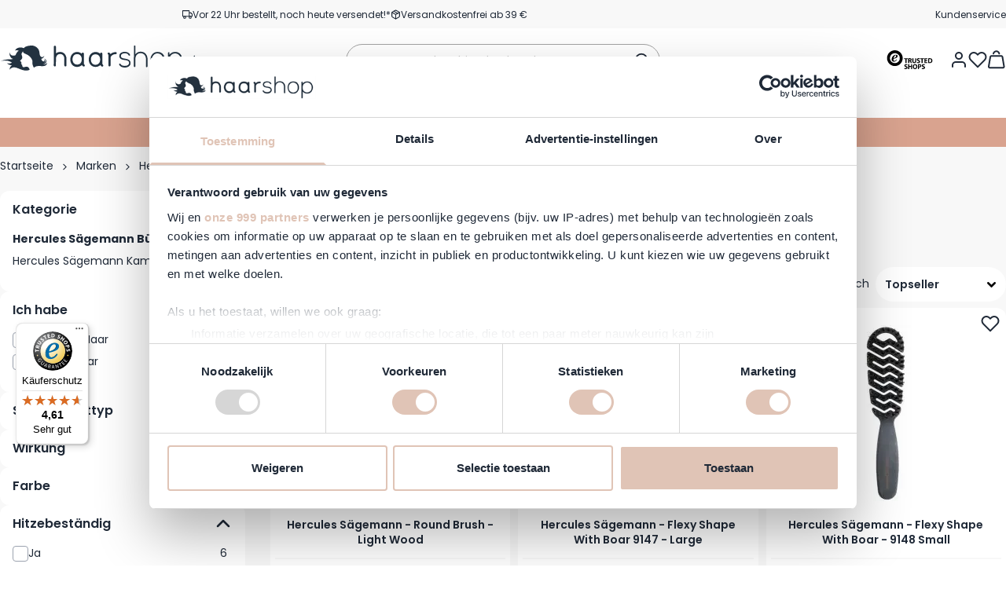

--- FILE ---
content_type: text/html; charset=UTF-8
request_url: https://www.haarshop.de/marken/hercules-sagemann/borstel
body_size: 110313
content:
<!doctype html>
<html lang="de">
<head >
    <meta charset="utf-8"/>
<meta name="title" content="Hercules Sägemann Bürste Kaufen?"/>
<meta name="description" content="Hercules Sägemann Bürste günstig im Online Shop kaufen. ✓ Bevor 22.00 bestellt = heute versandet ✓ Versandkostenfrei ab 35 €"/>
<meta name="robots" content="INDEX,FOLLOW"/>
<meta name="viewport" content="width=device-width, initial-scale=1"/>
<title>Hercules Sägemann Bürste Kaufen?</title>
<link  rel="stylesheet preload" type="text/css" as="style"  media="all" href="https://www.haarshop.de/static/version1769017459/frontend/BigBridge/theme-haarshop-de/de_DE/css/styles.css" />
<script  type="text/javascript"  defer="true" src="https://www.haarshop.de/static/version1769017459/frontend/BigBridge/theme-haarshop-de/de_DE/Haarshop_Performance/js/instant-page.js"></script>
<link rel="preload" as="font" crossorigin="anonymous" href="https://www.haarshop.de/static/version1769017459/frontend/BigBridge/theme-haarshop-de/de_DE/fonts/poppins-latin-400-normal.woff2" />
<link rel="preload" as="font" crossorigin="anonymous" href="https://www.haarshop.de/static/version1769017459/frontend/BigBridge/theme-haarshop-de/de_DE/fonts/poppins-latin-600-normal.woff2" />
<link rel="preload" as="font" crossorigin="anonymous" href="https://www.haarshop.de/static/version1769017459/frontend/BigBridge/theme-haarshop-de/de_DE/fonts/pt-sans_regular.woff2" />
<link  rel="canonical" href="https://www.haarshop.de/marken/hercules-sagemann/borstel" />
<link  rel="icon" type="image/x-icon" href="https://www.haarshop.de/media/favicon/websites/3/Favicon_1.png" />
<link  rel="shortcut icon" type="image/x-icon" href="https://www.haarshop.de/media/favicon/websites/3/Favicon_1.png" />
<meta name="google-site-verification" content="dyQJMN_iYHtCm9qN1MrkGaPjw3pCi3lEPAcaaLhqxkg">
<meta name="google-site-verification" content="i8fbgRbYz3OCEq1IssPI_sXMltHLUdefkxNf3wxzKHU">

            <meta property="og:title" content="Hercules&#x20;S&#xE4;gemann&#x20;B&#xFC;rste&#x20;Kaufen&#x3F;">
<meta property="og:type" content="website">
<meta property="og:url" content="https://www.haarshop.de/marken/hercules-sagemann/borstel">
<meta property="og:description" content="Hercules&#x20;S&#xE4;gemann&#x20;B&#xFC;rste&#x20;g&#xFC;nstig&#x20;im&#x20;Online&#x20;Shop&#x20;kaufen.&#x20;&#x2713;&#x20;Bevor&#x20;22.00&#x20;bestellt&#x20;&#x3D;&#x20;heute&#x20;versandet&#x20;&#x2713;&#x20;Versandkostenfrei&#x20;ab&#x20;35&#x20;&#x20AC;">
    <link rel="alternate" hreflang="nl" href="https://www.haarshop.nl/merken/hercules/borstel"/>
    <link rel="alternate" hreflang="de" href="https://www.haarshop.de/marken/hercules-sagemann/borstel"/>
    <link rel="alternate" hreflang="en" href="https://www.haarshop.com/brands/hercules-sagemann/hercules-sagemann-brush"/>
<link rel="icon" href="https://www.haarshop.de/static/version1769017459/frontend/BigBridge/theme-haarshop-de/de_DE/images/haarshop-favicon.svg" type="image/svg+xml">
<link rel="apple-touch-icon" href="https://www.haarshop.de/static/version1769017459/frontend/BigBridge/theme-haarshop-de/de_DE/images/haarshop-apple-touch-icon.png">
<script data-ommit="true" nonce="ejRhNDMzdmVuYzFkZ3YxZWxyZm9mYzR3ZzJ5dzRwdmU=">var AEC = (function(){return {add: function(context, dataLayer){let element = context, qty = 1, variants = [], variant = [], variant_attribute_option = [], items = [];document.querySelectorAll('input[name=qty]:checked, [name=qty]').forEach(element => {qty = element.value;});qty = Math.abs(qty);if (isNaN(qty)){qty = 1;}if ('undefined' !== typeof jQuery){var form = jQuery(context).closest('form');if (form.length && typeof form.valid === 'function'){if (!form.valid()){return true;}}}if (!AEC.gtm()){if (element.dataset.click){AEC.Time.track(dataLayer, AEC.Const.TIMING_CATEGORY_ADD_TO_CART, element.dataset.name, element.dataset.category);(click => {new Function(click)();})(element.dataset.click);}return true;}if(element.dataset.configurable){document.querySelectorAll('[name^="super_attribute"]').forEach(attribute => {if (attribute.matches('select')){var name = attribute.getAttribute('name'), id = name.substring(name.indexOf('[') + 1, name.lastIndexOf(']'));if (attribute.selectedIndex){var option = attribute.options[attribute.selectedIndex];if (option){variants.push({id: id,option: option.label,text: option.text});}}}if (attribute.matches('input') && -1 != attribute.type.indexOf('radio')){if (attribute.parentNode.classList.contains('swatch-option-selected') || attribute.checked){Object.entries(AEC.SUPER).forEach(([key, super_attribute]) => {if (-1 != attribute.name.indexOf("super_attribute[" + super_attribute.id + "]")){let variant = {id: super_attribute.id,text:super_attribute.label,option: attribute.value};variants.push(variant);}});}}});/** * Colour Swatch support */if (!variants.length){Object.entries(AEC.SUPER).forEach(([key, attribute]) => {var swatch = document.querySelectorAll('div[attribute-code="' + attribute.code + '"], div[data-attribute-code="' + attribute.code + '"]');swatch.forEach(element => {let variant = {id: attribute.id,text:'',option: null};var select = element.querySelector('select');if (select){if (select.selectedIndex){var option = select.options[select.selectedIndex];if (option){variant.text = option.text;variant.option = option.value;}}}else {var span = element.querySelector('span.swatch-attribute-selected-option');if (span){variant.text = span.innerHTML;variant.option = span.parentNode.dataset.optionSelected;}}variants.push(variant);});});}if (!variants.length){AEC.EventDispatcher.trigger('ec.variants', variants);}var SUPER_SELECTED = [];for (var i = 0, l = variants.length; i < l; i++){for (var a = 0, b = AEC.SUPER.length; a < b; a++){if (AEC.SUPER[a].id == variants[i].id){var text = variants[i].text;if (AEC.useDefaultValues){AEC.SUPER[a].options.forEach(option => {if (parseInt(option.value_index) == parseInt(variants[i].option)){if (option.hasOwnProperty('admin_label')){text = option.admin_label;}else if (option.hasOwnProperty('store_label')){text = option.store_label;}}});}variant.push([AEC.SUPER[a].label,text].join(AEC.Const.VARIANT_DELIMITER_ATT));let tier_price = Number.parseFloat(element.dataset.price).toFixed(2);Object.entries(AEC.CONFIGURABLE_SIMPLES).forEach(([key, simple]) => {    if (simple.hasOwnProperty('configurations'))    {    Object.entries(simple.configurations).forEach(([key, configuration]) => {if (configuration.label === variants[i].option){let prices = [];Object.entries(simple.price_tier).forEach(([key, tier]) => {if (parseInt(qty) >= parseInt(tier.price_qty)){prices.push(Number.parseFloat(tier.price));}});if (prices.length){tier_price = prices.sort(function(a,b) { return a < b; }).pop();}}});    }});variant_attribute_option.push({attribute: variants[i].id,option: variants[i].option,price:tier_price});}}}if (!variant.length){if (element.dataset.click){AEC.Time.track(dataLayer, AEC.Const.TIMING_CATEGORY_ADD_TO_CART, element.dataset.name, element.dataset.category);(click => {new Function(click)();})(element.dataset.click);}return true;}}if (element.dataset.grouped){for (var u = 0, y = window.G.length; u < y; u++){let field = document.querySelector('[name="super_group[' + window.G[u].id + ']"]');if (field){(qty => {if (qty){let item = {'item_name': window.G[u].item_name,'item_id':     window.G[u].item_id,'price': window.G[u].price,'category': window.G[u].category,'item_brand':window.G[u].item_brand,'quantity': qty};Object.assign(item, item, AEC.GA4.transformCategories(element.dataset.category));items.push(item);}})(Math.abs(field.value));}}}else{let price = Number.parseFloat(element.dataset.price);if (element.dataset.hasOwnProperty('selection')){let selection = parseInt(element.dataset.selection);Object.entries(AEC.CONFIGURABLE_SIMPLES).forEach(([key, simple]) => {if (key == selection){if (simple.hasOwnProperty('price_tier')){Object.entries(simple.configurations).forEach(([key, configuration]) => {let prices = [];Object.entries(simple.price_tier).forEach(([key, tier]) => {if (parseInt(qty) >= parseInt(tier.price_qty)){prices.push(Number.parseFloat(tier.price));}});if (prices.length){price = prices.sort(function(a,b) { return a < b; }).pop();}});}}});}let item = {'item_name': element.dataset.name,'item_id':     1 === parseInt(element.dataset.useSimple) ? element.dataset.simpleId : element.dataset.id,'price': price,'item_brand':element.dataset.brand,'item_variant':variant.join(AEC.Const.VARIANT_DELIMITER),'variants':variants,'category':element.dataset.category,'quantity': qty,'currency':AEC.currencyCode,'google_business_vertical':element.dataset.googleBusinessVertical,'index': 0};if (1 === parseInt(element.dataset.useSimple)) {item['item_parent_id'] = element.dataset.id;}Object.assign(item, item, AEC.GA4.transformCategories(element.dataset.category));items.push(item);}let value_combined = 0;for (var i = 0, l = items.length; i < l; i++){value_combined += (Number.parseFloat(items[i].price) * Number.parseInt(items[i].quantity));(function(item){Object.entries(AEC.parseJSON(element.dataset.attributes)).forEach(([key, value]) => {item[key] = value;});let options = [];Object.entries(AEC.parseJSON(element.dataset.options)).forEach(([key, name]) => {let option = document.querySelector('[name="options[' + key + ']"]'), value = null;if (!option){option = document.querySelector('[name="options[' + key + '][]"]');}switch(true){case option instanceof HTMLInputElement: case option instanceof HTMLTextAreaElement: value = option.value;break;case option instanceof HTMLSelectElement: value = option.options[option.selectedIndex].text;break;}if (value){options.push({ name: name, value: value });}});if (options.length){item['options'] = options;}})(items[i]);}var data = {'event':'add_to_cart','eventLabel': element.dataset.name,'ecommerce': {'currency': AEC.currencyCode,'value':value_combined,'item_list_id': element.dataset.list,'item_list_name': element.dataset.list,'items': items,'options': variant_attribute_option},'currentStore': element.dataset.store};if (AEC.useDefaultValues){data['currentStore'] = AEC.storeName;}/** * Notify listeners */this.EventDispatcher.trigger('ec.add.data', data);/** * Track event */AEC.CookieConsent.queue(() => {AEC.Cookie.add(data).push(dataLayer);/** * Track time  */AEC.Time.track(dataLayer, AEC.Const.TIMING_CATEGORY_ADD_TO_CART, element.dataset.name, element.dataset.category);}).process();/** * Save backreference */if (AEC.localStorage){(function(items){for (var i = 0, l = items.length; i < l; i++){AEC.Storage.reference().set({id: items[i].item_id,category: items[i].category});}})(items);}if (AEC.facebook){if ("function" === typeof fbq){(function(product, items, fbq){var content_ids = [], price = 0;for (var i = 0, l = items.length; i < l; i++){content_ids.push(items[i].item_id);price += parseFloat(items[i].price);}(function(callback){if (AEC.Const.COOKIE_DIRECTIVE){AEC.CookieConsent.queue(callback).process();}else {callback.apply(window,[]);}})((function(product, content_ids, price){return function(){if ('undefined' === typeof variants){variants = [];}fbq('track', 'AddToCart', {content_name: product,content_ids: content_ids,content_type: !variants.length ? 'product' : 'product_group',value: price,currency: AEC.currencyCode}, { eventID: AEC.UUID.generate({ event: 'AddToCart'})});};})(product, content_ids, price));})(element.dataset.name, items, fbq);}}if (AEC.tiktok){if ('undefined' !== typeof ttq){(function(product, items, ttq){var contents = [], price = 0;for (var i = 0, l = items.length; i < l; i++){contents.push({content_id: items[i].item_id,content_name: items[i].item_name,quantity: items[i].quantity,brand:     items[i].item_brand,price: items[i].price});price += parseFloat(items[i].price);}(function(callback){if (AEC.Const.COOKIE_DIRECTIVE){AEC.CookieConsent.queue(callback).process();}else {callback.apply(window,[]);}})((function(product, content_ids, price){return function(){AEC.TikTok.event('AddToCart', {contents: contents,content_type:'product',value: price,currency: AEC.currencyCode,}, { event_id: AEC.UUID.generate({ event: 'AddToCart'})});};})(product, contents, price));})(element.dataset.name, items, ttq);}}if (element.dataset.click){(click => {new Function(click)();})(element.dataset.click);}return true;},addSwatch: function(context,dataLayer){var element = context;if (window.jQuery) {  jQuery(document).on('ajax:addToCart', function(){var attributes = [];Object.entries(AEC.parseJSON(element.dataset.swatch)).forEach(([key, value]) => {attributes.push(value);});var option = document.querySelector('.swatch-option.selected');if (!option){let form = jQuery(element).parents('form:first');if (form){let selected = [];Object.entries(attributes).forEach(([key, value]) => {let e = form.find('input[name="super_attribute[' + value.attribute_id + ']"]');if (e.length > 0){if (e.get(0).dataset.hasOwnProperty('label')){let a = e.get(0).dataset.label;let b = value.attribute_label;selected.push([b,a].join(AEC.Const.VARIANT_DELIMITER_ATT));}else if(e.get(0).dataset.hasOwnProperty('attrName')){let a = e.get(0).value;let b = value.attribute_label;selected.push([b,a].join(AEC.Const.VARIANT_DELIMITER_ATT));}}});variant = [selected].join(AEC.Const.VARIANT_DELIMITER);}}else {variant = [[attributes[0].attribute_label, option.getAttribute('aria-label')].join(AEC.Const.VARIANT_DELIMITER_ATT)].join(AEC.Const.VARIANT_DELIMITER);}let items = [];let item =  {'item_name': element.dataset.name,'item_id':     element.dataset.id,'price': element.dataset.price,'category': element.dataset.category,'item_brand':element.dataset.brand,'item_variant':variant,'item_list_name': element.dataset.list,'item_list_id': element.dataset.list,'quantity': 1,'index':element.dataset.position};Object.assign(item, item, AEC.GA4.transformCategories(element.dataset.category));/** * Track event */AEC.Cookie.add({'event': 'add_to_cart','currency':AEC.currencyCode,'eventLabel': element.dataset.name,'item_list_id': element.dataset.list,'item_list_name': element.dataset.list,'ecommerce': {'items': [item]},'currentStore': element.dataset.store}).push(dataLayer);/** * Track time  */AEC.Time.track(dataLayer, AEC.Const.TIMING_CATEGORY_ADD_TO_CART, element.dataset.name, element.dataset.category);});}return true;},click: function(context,dataLayer){var element = context;if (!AEC.gtm()){AEC.Time.track(dataLayer, AEC.Const.TIMING_CATEGORY_PRODUCT_CLICK, element.dataset.name, element.dataset.category);return true;}var item = {'item_name': element.dataset.name,'item_id': element.dataset.id,'price': element.dataset.price,'item_brand':element.dataset.brand,'quantity': element.dataset.quantity,'index':element.dataset.position,'category':element.dataset.category,'currency':AEC.currencyCode};Object.entries(AEC.parseJSON(element.dataset.attributes)).forEach(([key, value]) => {item[key] = value;});Object.assign(item, item, AEC.GA4.augmentCategories(item));var data = {'event': 'select_item','eventLabel': element.dataset.name,'item_list_id': element.dataset.list, 'item_list_name': element.dataset.list,'ecommerce': {'items': [item]},         'currentStore': element.dataset.store};/** * Push data */AEC.CookieConsent.queue(() => {AEC.Cookie.click(data).push(dataLayer);}).process();/** * Track time  */AEC.Time.track(dataLayer, AEC.Const.TIMING_CATEGORY_PRODUCT_CLICK, element.dataset.name, element.dataset.category);if (element.dataset.click){(click => {new Function(click)();})(element.dataset.click);}return true;},remove: function(context, dataLayer){var element = context;if (!AEC.gtm()){AEC.Time.track(dataLayer, AEC.Const.TIMING_CATEGORY_REMOVE_FROM_CART, element.dataset.name, element.dataset.category);}var item = {'item_name': element.dataset.name,'item_id': element.dataset.id,'price': parseFloat(element.dataset.price),'category': element.dataset.category,'item_brand':element.dataset.brand,'quantity': element.dataset.quantity,'currency': AEC.currencyCode};Object.entries(AEC.parseJSON(element.dataset.attributes)).forEach(([key, value]) => {item[key] = value;});Object.assign(item, item, AEC.GA4.augmentCategories(item));var data = {'event': 'remove_from_cart','eventLabel': element.dataset.name,'ecommerce': {'item_list_id':  element.dataset.list,'item_list_name':  element.dataset.list,'items': [item]}};AEC.EventDispatcher.trigger('ec.remove.data', data);let executor = params =>{let form = document.createElement("form");form.setAttribute('method', 'post');form.setAttribute('action', params.action);let formKey = jQuery.cookie('form_key');if (formKey){params.data['form_key'] = formKey;}Object.entries(params.data).forEach(([name, value]) => {let input = document.createElement('input');input.setAttribute('type', 'text');input.setAttribute('name',  name);input.setAttribute('value', value);form.append(input);});document.querySelector("body").appendChild(form);form.submit();};if (AEC.Message.confirm){require(['Magento_Ui/js/modal/confirm'], function(confirmation) {    confirmation(    {        title: AEC.Message.confirmRemoveTitle,        content: AEC.Message.confirmRemove,        actions:         {            confirm: function()            {            /** * Track event */AEC.Cookie.remove(data).push(dataLayer);/** * Track time  */AEC.Time.track(dataLayer, AEC.Const.TIMING_CATEGORY_REMOVE_FROM_CART, element.dataset.name);/** * Execute standard data-post */executor(AEC.parseJSON(element.dataset.postAction));            },            cancel: function()            {            return false;            },            always: function()            {            return false;            }        }    });});}else {/** * Track event */AEC.Cookie.remove(data).push(dataLayer);/** * Track time  */AEC.Time.track(dataLayer, AEC.Const.TIMING_CATEGORY_REMOVE_FROM_CART, element.dataset.name);executor(AEC.parseJSON(element.dataset.postAction));}return false;},wishlist: function(context, dataLayer){var element = context;if (!AEC.gtm()){/** * Track time  */AEC.Time.track(dataLayer, AEC.Const.TIMING_CATEGORY_PRODUCT_WISHLIST, element.dataset.name,'Wishlist');return true;}let attributes = JSON.parse(element.dataset.eventAttributes);/** * Track event */AEC.Cookie.wishlist({event: element.dataset.event,eventLabel: element.dataset.eventLabel,ecommerce: {items: attributes.items}}).push(dataLayer);return true;},wishlistRemove: function(context, dataLayer){var element = context;if (!AEC.gtm()){/** * Track time  */AEC.Time.track(dataLayer, AEC.Const.TIMING_CATEGORY_PRODUCT_WISHLIST, element.dataset.name,'Wishlist');return true;}let attributes = JSON.parse(element.dataset.eventAttributes);/** * Track event */AEC.Cookie.wishlistRemove({event: element.dataset.event,eventLabel: element.dataset.eventLabel,ecommerce: {items: attributes.items}}).push(dataLayer);return true;},compare: function(context, dataLayer){var element = context;if (!AEC.gtm()){/** * Track time  */AEC.Time.track(dataLayer, AEC.Const.TIMING_CATEGORY_PRODUCT_COMPARE, element.dataset.name,'Compare');return true;}let attributes = JSON.parse(element.dataset.eventAttributes);AEC.Cookie.compare({event: element.dataset.event,eventLabel: element.dataset.eventLabel,ecommerce: {items: attributes.items}}).push(dataLayer);return true;},Bind: (function(){return {apply: function(parameters){/** * Merge persistent storage */AEC.Persist.merge();/** * Push private data */AEC.Cookie.pushPrivate();document.addEventListener('DOMContentLoaded',() => {document.body.addEventListener('catalogCategoryAddToCartRedirect', () => {dataLayer.push({event: AEC.Const.CATALOG_CATEGORY_ADD_TO_CART_REDIRECT_EVENT});});});if (parameters){if (parameters.performance){if (window.performance){window.onload = function(){setTimeout(function(){    var time = performance.timing.loadEventEnd - performance.timing.responseEnd;        var timePayload =     {    'event':'performance',    'performance':    {    'timingCategory':'Load times',    'timingVar':'load',    'timingValue': (time % 60000)    }    };        switch(window.google_tag_params.ecomm_pagetype)    {    case 'home':        timePayload.performance.timingLabel = 'Home';        AEC.CookieConsent.queue(() =>             {            dataLayer.push(timePayload);            }).process();        break;    case 'product':        timePayload.performance.timingLabel = 'Product';        AEC.CookieConsent.queue(() =>             {            dataLayer.push(timePayload);            }).process();        break;        case 'category':        timePayload.performance.timingLabel = 'Category';        AEC.CookieConsent.queue(() =>             {            dataLayer.push(timePayload);            }).process();        break;    }    }, 0);};}}}return this;}};})(),Time: (function(){var T = {event: 'trackTime',timingCategory:'',timingVar:'',timingValue:-1,timingLabel:''};var time = new Date().getTime();return {track: function(dataLayer, category, variable, label){T.timingValue = (new Date().getTime()) - time;if (category){T.timingCategory = category;}if (variable){T.timingVar = variable;}if (label){T.timingLabel = label;}dataLayer.push(T);},trackContinue: function(dataLayer, category, variable, label){this.track(dataLayer, category, variable, label);time = new Date().getTime();}};})(),Persist:(function(){var DATA_KEY = 'persist'; var proto = 'undefined' != typeof Storage ? {push: function(key, entity){/** * Get data */var data = this.data();/** * Push data */data[key] = entity;/** * Save to local storage */localStorage.setItem(DATA_KEY, JSON.stringify(data));return this;},data: function(){var data = localStorage.getItem(DATA_KEY);if (null !== data){return JSON.parse(data);}return {};},merge: function(){var data = this.data();var push = {persist: {}};for (var i in data){push.persist[i] = data[i];}dataLayer.push(push);return this;},clear: function(){/** * Reset private local storage */localStorage.setItem(DATA_KEY,JSON.stringify({}));return this;}} : {push: function(){}, merge: function(){},clear: function(){}};/** * Constants */proto.CONST_KEY_PROMOTION = 'persist_promotion';return proto;})(),Checkout: (function(){return {init: false,data: {},tracked: {},getData: function(){return this.data;},getPayload: function(){if (this.data && this.data.hasOwnProperty('payload')){return this.data.payload;}return {error: 'Missing checkout payload data'};},step: function(previous, current, currentCode){if (!this.init){return this.fail('Step tracking requires a checkout page.');}if (this.data && this.data.hasOwnProperty('ecommerce')){this.data.ecommerce['step'] = ++current;/** * Notify listeners */AEC.EventDispatcher.trigger('ec.checkout.step.data', this.data);/** * Track checkout step */AEC.Cookie.checkout(this.data).push(dataLayer);}return this;},stepOption: function(step, option){if (!option){return this;}if (!this.init){return this.fail('Step option tracking requires a checkout page.');}if (!option.toString().length){return this;}var data = {    'event': 'checkoutOption',    'ecommerce':     {    'checkout_option':     {    'actionField':     {    'step': step,    'option': option    }    }    }        };/** * Notify listeners */AEC.EventDispatcher.trigger('ec.checkout.step.option.data', data);/** * Track checkout option */AEC.CookieConsent.queue(() => {AEC.Cookie.checkoutOption(data).push(dataLayer);}).process();return this;},fail: function(message){console.log(message);return this;}};})(),Cookie: (function(){return {data: null,privateData: null,reset: function(){if (AEC.reset){dataLayer.push({ ecommerce: null });}return dataLayer;},push: function(dataLayer, consent){consent = typeof consent !== 'undefined' ? consent : true;if (this.data){this.reset().push(this.data);/** * Reset data to prevent further push */this.data = null;}return this;},pushPrivate: function(){var data = this.getPrivateData();if (data){dataLayer.push({privateData: data});}return this;},augment: function(products){/** * Parse data & apply local reference */var reference = AEC.Storage.reference().get();if (reference){for (var i = 0, l = products.length; i < l; i++){for (var a = 0, b = reference.length; a < b; a++){if (products[i].item_id.toString().toLowerCase() === reference[a].id.toString().toLowerCase()){products[i].category = reference[a].category;}}}}products.forEach(product => {if (product.hasOwnProperty('category')){let categories = product.category.split(/\//);if (categories.length){let index = 2;categories.forEach(category => {product['item_category' + index] = category;});}}});return products;},click: function(data){AEC.EventDispatcher.trigger('ec.cookie.click.data', data);this.data = data;return this;},add: function(data){AEC.EventDispatcher.trigger('ec.cookie.add.data', data);this.data = data;return this;},remove: function(data){AEC.EventDispatcher.trigger('ec.cookie.remove.item.data', data);this.data = data;if (AEC.localStorage){this.data.ecommerce.items = this.augment(this.data.ecommerce.items);}return this;},compare: function(data){AEC.EventDispatcher.trigger('ec.cookie.compare.data', data);this.data = data;return this;},wishlist: function(data){AEC.EventDispatcher.trigger('ec.cookie.wishlist.data', data);this.data = data;return this;},wishlistRemove: function(data){AEC.EventDispatcher.trigger('ec.cookie.wishlist.remove.data', data);this.data = data;return this;},update: function(data){AEC.EventDispatcher.trigger('ec.cookie.update.item.data', data);this.data = data;return this;},visitor: function(data){AEC.EventDispatcher.trigger('ec.cookie.visitor.data', data);this.data = (function(data, privateData){if (privateData){if (privateData.hasOwnProperty('visitor')){data.visitorId    = privateData.visitor.visitorId;data.visitorLoginState = privateData.visitor.visitorLoginState;}}return data;})(data, AEC.Cookie.getPrivateData());return this;},detail: function(data){AEC.EventDispatcher.trigger('ec.cookie.detail.data', data);this.data = data;return this;},purchase: function(data){AEC.EventDispatcher.trigger('ec.cookie.purchase.data', data);this.data = data;if (AEC.localStorage){this.data.ecommerce.purchase.items = this.augment(this.data.ecommerce.purchase.items);}return this;},impressions: function(data){AEC.EventDispatcher.trigger('ec.cookie.impression.data', data);this.data = data;return this;},checkout: function(data){AEC.EventDispatcher.trigger('ec.cookie.checkout.step.data', data);this.data = data;if (AEC.localStorage){this.data.ecommerce.items = this.augment(this.data.ecommerce.items);}return this;},checkoutOption: function(data){AEC.EventDispatcher.trigger('ec.cookie.checkout.step.option.data', data);this.data = data;return this;},promotion: function(data){AEC.EventDispatcher.trigger('ec.cookie.promotion.data', data);this.data = data;return this;},promotionClick: function(data, element){AEC.EventDispatcher.trigger('ec.cookie.promotion.click', data,    {element: element   });this.data = data;return this;},remarketing: function(data){AEC.EventDispatcher.trigger('ec.cookie.remarketing.data', data);this.data = data;return this;},getPrivateData: function(){if (!this.privateData){var cookie = this.get('privateData');if (cookie){this.privateData = this.parse(cookie);}}return this.privateData;},set: function(name, value, days){if (!days){days = 30;} let date = new Date();                        date.setTime(date.getTime() + (days * 24 * 60 * 60 * 1000));                    document.cookie = name + "=" + value + "; expires=" + date.toGMTString() + "; path=/";                return this;},get: function(name){var start = document.cookie.indexOf(name + "="), len = start + name.length + 1;if ((!start) && (name != document.cookie.substring(0, name.length))) {    return null;}if (start == -1) {return null;}var end = document.cookie.indexOf(String.fromCharCode(59), len);if (end == -1) {end = document.cookie.length;}return decodeURIComponent(document.cookie.substring(len, end));},unset: function(name) {                   document.cookie = name + "=" + "; path=/; expires=" + (new Date(0)).toUTCString();                                return this;            },parse: function(json){var json = decodeURIComponent(json.replace(/\+/g, ' '));                return JSON.parse(json);}};})(),CookieConsent: (function(){return {scripts: [],chain: {},endpoints:{},cookies: {},consent: [],nonce: {},widget: {display: false,color: 'rgba(0,0,0,1)',colorEnd: 'rgba(0,0,0,1)'},queue: function(callback, event){event = typeof event !== 'undefined' ? event : AEC.Const.COOKIE_DIRECTIVE_CONSENT_GRANTED_EVENT;if (!this.chain.hasOwnProperty(event)){this.chain[event] = [];}switch(AEC.Const.COOKIE_DIRECTIVE_ENGINE){case 4:callback = (callback => {return function(){/** * Chnage to dispatch event only when Onetrust is loaded */if (false){if ('undefined' !== typeof OneTrust){OneTrust.OnConsentChanged(() => {callback.apply(this);});if (window.OnetrustActiveGroups){let groups = window.OptanonActiveGroups.split(',').filter(String);if (groups.includes('C0001','C0002','C0003','C0004','C0005')){callback.apply(this);}}}}else {callback.apply(this);}}})(callback);break;}this.chain[event].push(callback);return this;},dispatch: function(consent){/** * Essential cookies */AEC.Const.COOKIE_DIRECTIVE_CONSENT_GRANTED = true;/** * Push consent to dataLayer */dataLayer.push(consent);return this.process(consent.event);},process: function(event){event = typeof event !== 'undefined' ? event : AEC.Const.COOKIE_DIRECTIVE_CONSENT_GRANTED_EVENT;if (this.getConsent(event)){this.dequeue(event);}else if (AEC.Const.COOKIE_DIRECTIVE_OVERRIDE_DECLINE){this.dequeue(event);}else {if (4 === AEC.Const.COOKIE_DIRECTIVE_ENGINE){/** * Chnage to dispatch event only when Onetrust is loaded */if (false){(event => {window.addEventListener('onetrust_loaded', e => {if (this.getConsent(event)){this.dequeue(event);}});})(event);}else {this.dequeue(event);}}}return this;},dequeue: function(event){if (this.chain.hasOwnProperty(event)){try {let response;this.chain[event].forEach(fn => {response = fn.apply(this,[]);});}catch (e){console.debug(e);}this.chain[event] = [];}return this;},getConsent: function(event){switch(AEC.Const.COOKIE_DIRECTIVE_ENGINE){case 0:if (!AEC.Const.COOKIE_DIRECTIVE){return true;}break;case 1: if (1 == AEC.Cookie.get(event)){return true;}if (this.consent.includes(event)){return true;}break;case 4:if (window.OnetrustActiveGroups){let groups = window.OptanonActiveGroups.split(',').filter(String);if (groups.includes('C0001','C0002','C0003','C0004','C0005')){return true;}}break;default: return true;}return false;},acceptGoogleConsent: function(segments){if ('function' === typeof gtag){const consentMode = true === AEC.Const.COOKIE_DIRECTIVE_SEGMENT_MODE ? {ad_storage: -1 !== segments.indexOf('cookieConsentMarketingGranted')? 'granted' : 'denied',security_storage:-1 !== segments.indexOf('cookieConsentGranted')? 'granted' : 'denied',functionality_storage:-1 !== segments.indexOf('cookieConsentGranted')   ? 'granted' : 'denied',personalization_storage:-1 !== segments.indexOf('cookieConsentPreferencesGranted') ? 'granted' : 'denied',analytics_storage:-1 !== segments.indexOf('cookieConsentAnalyticsGranted')? 'granted' : 'denied',ad_user_data:    -1 !== segments.indexOf('cookieConsentUserdata')? 'granted' : 'denied',ad_personalization:    -1 !== segments.indexOf('cookieConsentPersonalization')? 'granted' : 'denied'} : {ad_storage: 'granted',security_storage:'granted',functionality_storage:'granted',personalization_storage:'granted',analytics_storage:'granted',ad_user_data:'granted',ad_personalization:'granted'};/** * Update consent */gtag('consent','update',consentMode);/** * Update localStorage */        localStorage.setItem('consentMode', JSON.stringify(consentMode));                /**         * Dispatch custom event         */        window.dispatchEvent(new CustomEvent("consent_accept", { detail: { consentMode: consentMode, segments: segments } }));}return this;},acceptConsent: function(event){return this.dispatch({ event:event });},declineConsent: function(event){return this.dispatch({ event:event });},declineGoogleConsent: function(){if ('function' === typeof gtag){const consentMode = {ad_storage: 'denied',security_storage:'denied',functionality_storage:'denied',personalization_storage:'denied',analytics_storage:'denied',ad_user_data:'denied',ad_personalization:'denied'};/** * Update consent */gtag('consent','update',consentMode);/** * Update localStorage */        localStorage.setItem('consentMode', JSON.stringify(consentMode));        /**         * Dispatch custom event         */        window.dispatchEvent(new CustomEvent("consent_decline",{ detail: { consentMode: consentMode } }));}return this;},setEndpoints: function(endpoints){this.endpoints = endpoints;return this;},getConsentDialog: function(dataLayer){var endpoints = this.endpoints;if (1 == AEC.Cookie.get(AEC.Const.COOKIE_DIRECTIVE_CONSENT_DECLINE_EVENT)){AEC.CookieConsent.declineGoogleConsent([AEC.Const.COOKIE_DIRECTIVE_CONSENT_DECLINE_EVEN]).getWidget();return true;}if (1 != AEC.Cookie.get(AEC.Const.COOKIE_DIRECTIVE_CONSENT_GRANTED_EVENT)){this.renderConsentDialog(dataLayer);}else {if (AEC.Const.COOKIE_DIRECTIVE_SEGMENT_MODE){(segments => {let grant = [];for (var i = 0, l = segments.length; i < l;i++){if (1 == AEC.Cookie.get(segments[i])){grant.push(segments[i]);}}AEC.CookieConsent.acceptGoogleConsent(grant).getWidget();grant.forEach(segment => {AEC.CookieConsent.acceptConsent(segment);});})(AEC.Const.COOKIE_DIRECTIVE_SEGMENT_MODE_EVENTS);}else {AEC.CookieConsent.acceptConsent(AEC.Const.COOKIE_DIRECTIVE_CONSENT_GRANTED_EVENT).getWidget();window.dispatchEvent(new CustomEvent("consent_accept", { detail: { consentMode: null, segments: [AEC.Const.COOKIE_DIRECTIVE_CONSENT_GRANTED_EVENT] } }));}}},closeConsentDialog: function(directive){directive.remove();this.getWidget();return this;},renderConsentDialog: function(dataLayer){let template = document.querySelector('template[data-consent]');(endpoints => {var directive = (body => {body.insertAdjacentHTML('beforeend', template.innerHTML);return body.lastElementChild;})(document.body);let uuid = AEC.Cookie.get('cookieUuid');if (uuid){directive.querySelector('[data-consent-uuid').innerHTML = uuid;}let check_default = Number(directive.dataset.check);directive.querySelectorAll('input[type=checkbox][data-consent]').forEach(checkbox => {checkbox.checked = AEC.CookieConsent.getConsent(checkbox.dataset.consent) ? true : (!uuid && check_default ? true : false);});directive.querySelector('[data-consent-uuid-wrapper]').style.display = uuid ? 'block' : 'none';(directive => {let listener = event => {if (event.key === 'Escape')         {        AEC.CookieConsent.closeConsentDialog(directive).acquireProxyCookies();        }};document.addEventListener('keydown', event => {listener(event);document.removeEventListener('keydown', listener);});})(directive);directive.querySelectorAll('a.customize').forEach(element => {let customize = directive.querySelector('.ec-gtm-cookie-directive-customize');element.addEventListener('click', event => {if ('block' === customize.style.display){directive.querySelector('a.action.accept').style.display = 'none';customize.style.display = 'none';}else {directive.querySelector('a.action.accept').style.display = 'block';customize.style.display = 'block';}event.target.innerHTML = 'block' === customize.style.display ? event.target.dataset.hide : event.target.dataset.show;});});directive.querySelectorAll('a.ec-gtm-cookie-directive-note-toggle').forEach(element => {element.addEventListener('click', event => {if ('block' === event.target.nextElementSibling.style.display){event.target.nextElementSibling.style.display = 'none';}else {directive.querySelectorAll('.ec-gtm-cookie-directive-note').forEach(note => {note.previousElementSibling.innerHTML = note.previousElementSibling.dataset.show;note.style.display = 'none';});event.target.nextElementSibling.style.display = 'block';}event.target.innerHTML = 'block' === event.target.nextElementSibling.style.display ? event.target.dataset.hide : event.target.dataset.show;});});directive.querySelectorAll('a.accept').forEach(element => {element.addEventListener('click', event => {event.target.text = event.target.dataset.confirm;var grant = [...directive.querySelectorAll('[name="cookie[]"]:checked')].map(element => { return element.value });grant.unshift('cookieConsentGranted');AEC.CookieConsent.acceptGoogleConsent(grant);AEC.Request.post(endpoints.cookie, { cookie: grant }, response => {Object.keys(response).forEach(event => {AEC.CookieConsent.acceptConsent(event);});AEC.CookieConsent.closeConsentDialog(directive).acquireProxyCookies();});});});directive.querySelectorAll('a.accept-all').forEach(element => {element.addEventListener('click', event => {event.target.text = event.target.dataset.confirm;[...directive.querySelectorAll('[name="cookie[]"]')].forEach(element => {element.checked = true;});var grant = [...directive.querySelectorAll('[name="cookie[]"]:checked')].map(element => { return element.value });grant.unshift('cookieConsentGranted');AEC.CookieConsent.acceptGoogleConsent(grant);AEC.Request.post(endpoints.cookie, { cookie: grant }, response => {Object.keys(response).forEach(event => {AEC.CookieConsent.acceptConsent(event);});AEC.CookieConsent.closeConsentDialog(directive).acquireProxyCookies();});});});directive.querySelectorAll('a.decline').forEach(element => {element.addEventListener('click', event => {[...directive.querySelectorAll('[name="cookie[]"]')].forEach(element => {element.checked = false;});AEC.CookieConsent.declineGoogleConsent();AEC.Request.post(endpoints.cookie, { decline: true }, response => {Object.keys(response).forEach(event => {AEC.CookieConsent.declineConsent(event);});AEC.CookieConsent.closeConsentDialog(directive).acquireProxyCookies();});});});directive.querySelectorAll('a.close').forEach(element => {element.style.display = AEC.Const.COOKIE_DIRECTIVE_CONSENT_GRANTED ? 'block' : 'none';element.addEventListener('click', event => {AEC.CookieConsent.closeConsentDialog(directive).acquireProxyCookies();});});})(this.endpoints);return this;},acquireProxyCookies: function(){const acquire = localStorage.getItem("acquire");if (!acquire){(context => {setTimeout(() => {let cookies = Object.fromEntries(document.cookie.split('; ').map(c => c.split('=')));Object.entries(cookies).forEach(([name, value]) => {if (!context.cookies.hasOwnProperty(name)){context.cookies[name] = true;}});AEC.Request.post(context.endpoints.cookieConsent, { cookies: context.cookies }, response => {return true;});},1000);})(this);localStorage.setItem("acquire", true);}return this;},setProxy: function(){(context =>{new MutationObserver((mutations) => {mutations.forEach((mutation) => {[...mutation.addedNodes].forEach(node => {if (node.nodeType !== 1) {return;}if (node.matches('script') && node.dataset && node.dataset.hasOwnProperty('consent')) {context.scripts.push({script:  node,parent:  node.parentNode ? node.parentNode : document.head,segment: node.dataset.consent});[...node.attributes].forEach((attr) => {if (attr.name.startsWith('defer')) {node.removeAttribute(attr.name);}});node.remove();}});});}).observe(document.documentElement, { childList: true, subtree: true });})(this);    return this;},setReflect: function(fn, strategy){Reflect.setPrototypeOf(document, new Proxy(Reflect.getPrototypeOf(document), {set(target, key, value, thisArg) {if (key === 'cookie') {let cookie = value.split('=')[0];window.dispatchEvent(new CustomEvent("captured_cookie",{ detail: { cookie: { name: cookie, value: value } }}));}return Reflect.set(...arguments)}}));if (1 == strategy){const originalSetAttribute = HTMLScriptElement.prototype.setAttribute;Object.defineProperties(HTMLScriptElement.prototype,{src: {set: function(value) {if (!AEC.CookieConsent.getConsent(AEC.Const.COOKIE_DIRECTIVE_CONSENT_GRANTED_EVENT) && !this.dataset.hasOwnProperty('materialize') && -1 === value.indexOf(BASE_URL)){this.setAttribute('type',   'text/template');this.setAttribute('data-consent', AEC.Const.COOKIE_DIRECTIVE_CONSENT_GRANTED_EVENT);}this.setAttribute('src', value);},get: function() {return this.getAttribute('src');}},setAttribute: {value: function(name, value) {if (name === 'src') {if (!AEC.CookieConsent.getConsent(AEC.Const.COOKIE_DIRECTIVE_CONSENT_GRANTED_EVENT) && !this.dataset.hasOwnProperty('materialize') && -1 === value.indexOf(BASE_URL)){this.setAttribute('type',   'text/template');this.setAttribute('data-consent', AEC.Const.COOKIE_DIRECTIVE_CONSENT_GRANTED_EVENT);}}return originalSetAttribute.call(this, name, value);},writable: true,configurable: true}});}window.addEventListener('captured_cookie', event => {this.cookies[event.detail.cookie.name] = event.detail.cookie.value;});fn.apply(this,[this]);},setAsses: function(asses){asses = asses || [];if (asses.length){setTimeout(() => {let cookies = Object.fromEntries(document.cookie.split('; ').map(c => c.split('=')));let result = [];Object.entries(cookies).forEach(([name, value]) => {if(!asses.includes(name)){result.push(name);}});let debug = document.createElement('div');Object.assign(debug.style, {position: 'fixed',width: '85%',maxWidth: '600px',bottom: '30px',left: '20px',padding: '20px',borderRadius: '2px',color: 'rgba(0,0,0,1)',background: 'rgba(255, 198, 75, 0.95)',dropShadow: '0px 0px 2px',zIndex: 9999});if (result.length){result.unshift('');result.unshift('We have identified the following cookies that might be set prior to consent.');}else {result.push('No NON-ESSENTIAL cookies found.');}result.push('');result.push('<small>Once done, remember to disable Test mode in Stores -> Configuration -> Anowave -> Cookie Consent Mode V2 -> Test Mode OR delete <strong>asses</strong> cookie manually.</small>');debug.innerHTML = result.join('<br />');document.body.appendChild(debug);},1000);}return this;},pickup: function(event){document.querySelectorAll('script[data-consent]').forEach(script => {let segment = script.dataset.consent;if (-1 != event.detail.segments.indexOf(segment)){delete script.dataset.consent;this.materialize(script, this.nonce, event.detail.segments);}});this.scripts.forEach(script => {if (-1 != event.detail.segments.indexOf(script.segment)){this.materialize(script.script, this.nonce, event.detail.segments);}});return this;},materialize: function(script, nonce, segments){let tag = document.createElement('script');tag.type = "text/javascript";tag.innerHTML = script.innerHTML;tag.dataset.materialize = true;if (script.getAttribute('src')){tag.src = script.src;}tag.setAttribute('nonce', nonce);if (script.parentNode){script.parentNode.appendChild(tag);script.parentNode.removeChild(script);}else {document.body.appendChild(tag);}},setNonce: function(nonce){this.nonce = nonce;return this;},setWidget: function(config){config = config || {};this.setAsses(config.asses).setProxy().setNonce(config.nonce).setEndpoints(config.endpoints);    (context =>     {    let block = {};        window.addEventListener('consent_accept', event =>     {context.consent = event.detail.segments;    context.pickup(event);new MutationObserver((mutations) => {mutations.forEach((mutation) => {[...mutation.addedNodes].forEach(node => {if (node.nodeType !== 1) {return;}if (node.matches('script') && -1 != node.type.indexOf('text/template')) {                        let segment = node.dataset.consent;if (-1 != event.detail.segments.indexOf(segment)){delete node.dataset.consent;context.materialize(node, this.nonce. event.detail.segments);}}});});}).observe(document.documentElement, { childList: true, subtree: true });    });    })(this);    this.widget = {...this.widget, ...config.options };return this;},getWidget: function(){if (this.widget.display){let svg = (node => {return (text => {let styles = {position: 'fixed', bottom: '10px', left: '10px','z-index': '9999', cursor: 'pointer' };let style = Object.entries(styles).map(([key, value]) => {return [key,value].join(':');});let svg = node('svg', { id: 'consentWidget', width:52, height: 50, style: style.join(';') });let gradient = node('linearGradient', { id: 'gradient', gradientTransform: 'rotate(90)'});let filter = node('filter', { id: 'shadow' });[node('feDropShadow', { dx: '0',   dy: '0',  stdDeviation: '0.7','flood-opacity': 0.5 }),].forEach(element => {filter.appendChild(element);});            let count = parseInt(text);[node('stop', { offset: '0%',   'stop-color': this.widget.color }),node('stop', { offset: '100%', 'stop-color': this.widget.colorEnd })].forEach(element => {gradient.appendChild(element);});if (0){svg.appendChild(filter);}svg.appendChild(gradient);let transform = 'scale(1.5 1.5) translate(0 10)';[node('path', { id: 'a', d: 'M22.6004 0H7.40039C3.50039 0 0.400391 3.1 0.400391 7C0.400391 10.9 3.50039 14 7.40039 14H22.6004C26.5004 14 29.6004 10.9 29.6004 7C29.6004 3.1 26.4004 0 22.6004 0ZM1.60039 7C1.60039 3.8 4.20039 1.2 7.40039 1.2H17.3004L14.2004 12.8H7.40039C4.20039 12.8 1.60039 10.2 1.60039 7Z', filter: 'url(#shadow)', fill: 'url(#gradient)', transform: transform }),node('path', { id: 'b', d: 'M24.6012 4.0001C24.8012 4.2001 24.8012 4.6001 24.6012 4.8001L22.5012 7.0001L24.7012 9.2001C24.9012 9.4001 24.9012 9.8001 24.7012 10.0001C24.5012 10.2001 24.1012 10.2001 23.9012 10.0001L21.7012 7.8001L19.5012 10.0001C19.3012 10.2001 18.9012 10.2001 18.7012 10.0001C18.5012 9.8001 18.5012 9.4001 18.7012 9.2001L20.8012 7.0001L18.6012 4.8001C18.4012 4.6001 18.4012 4.2001 18.6012 4.0001C18.8012 3.8001 19.2012 3.8001 19.4012 4.0001L21.6012 6.2001L23.8012 4.0001C24.0012 3.8001 24.4012 3.8001 24.6012 4.0001Z',  fill: 'rgba(255,255,255,1)', transform: transform }),node('path', { id: 'c', d: 'M12.7 4.1002C12.9 4.3002 13 4.7002 12.8 4.9002L8.6 9.8002C8.5 9.9002 8.4 10.0002 8.3 10.0002C8.1 10.1002 7.8 10.1002 7.6 9.9002L5.4 7.7002C5.2 7.5002 5.2 7.1002 5.4 6.9002C5.6 6.7002 6 6.7002 6.2 6.9002L8 8.6002L11.8 4.1002C12 3.9002 12.4 3.9002 12.7 4.1002Z', fill: 'url(#gradient)', transform: transform })].forEach(element => {svg.appendChild(element);});let loader = node('circle', { id: 'd', cx: 13, cy:25.5, r: 6, fill:'transparent', stroke:'url(#gradient)', 'stroke-width':2, 'stroke-dasharray':'60 40', 'stroke-dashoffset': 40, filter: 'url(#shadow)', style: 'display:none'  });[node('animateTransform', { attributeName: "transform",        attributeType:"XML",        type:"rotate",        dur:"1s",        from:"0 13 25.5",        to:"360 13 25.5",        repeatCount:"indefinite" })].forEach(element => {loader.appendChild(element);});svg.appendChild(loader);return svg;});})((n, v) => {  n = document.createElementNS("http://www.w3.org/2000/svg", n);    for (var p in v)   {  n.setAttributeNS(null, p, v[p]);  }    return n;});let widget = svg();/** * Remove widget */this.deleteWidget();/** * Add widget */document.body.appendChild(widget);/** * Render widget */document.body.querySelectorAll('[id=consentWidget]').forEach(element => {element.addEventListener('click', event => {AEC.CookieConsent.renderConsentDialog(dataLayer);});});return widget;}return null;},deleteWidget: function(){document.body.querySelectorAll('[id=consentWidget]').forEach(element => {element.parentNode.removeChild(element);});return this;},loader: (function(){return {show: function(){document.querySelectorAll('[id=c]').forEach(e => { e.style.display = 'none' });document.querySelectorAll('[id=d]').forEach(e => { e.style.display = 'block' });},hide: function(){document.querySelectorAll('[id=c]').forEach(e => { e.style.display = 'block' });document.querySelectorAll('[id=d]').forEach(e => { e.style.display = 'none' });}}})()}})(),Storage: (function(api){return {set: function(property, value){if ('undefined' !== typeof(Storage)){localStorage.setItem(property, JSON.stringify(value));}return this;},get: function(property){if ('undefined' !== typeof(Storage)){return JSON.parse(localStorage.getItem(property));}return null;},reference: function(){return (function(storage){return {set: function(reference){var current = storage.get('category.add') || [];var exists = (function(current, reference){for (var i = 0, l = current.length; i < l; i++){if (current[i].id.toString().toLowerCase() === reference.id.toString().toLowerCase()){/** * Update category */current[i].category = reference.category;return true;}}return false;})(current, reference);if (!exists){current.push(reference);}storage.set('category.add', current);return this;},get: function(){return storage.get('category.add');}}})(this);}}})(),gtm: function(){if ("undefined" === typeof google_tag_manager){/** * Log error to console */console.log('Unable to detect Google Tag Manager. Please verify if GTM install snippet is available.');return false;}return true;},parseJSON: function(content){if ('object' === typeof content){return content;}if ('string' === typeof content){try {return JSON.parse(content);}catch (e){}}return {};}, getPayloadSize: function(object){var objects = [object], size = 0;    for (var index = 0; index < objects.length; index++)     {        switch (typeof objects[index])         {            case 'boolean':                size += 4;                break;            case 'number':                size += 8;                break;            case 'string':                size += 2 * objects[index].length;                break;            case 'object':                if (Object.prototype.toString.call(objects[index]) != '[object Array]')                 {                    for (var key in objects[index]) size += 2 * key.length;                }                for (var key in objects[index])                 {                    var processed = false;                                        for (var search = 0; search < objects.length; search++)                     {                        if (objects[search] === objects[index][key]) {                            processed = true;                            break;                        }                    }                    if (!processed) objects.push(objects[index][key]);                }        }    }    return size;},getPayloadChunks: function(arr, len){var chunks = [],i = 0, n = arr.length;while (i < n) {    chunks.push(arr.slice(i, i += len));};return chunks;},url: function(url){return [AEC.Const.URL, url].join('');},EventDispatcher: (function(){return {events: {},    on: function(event, callback)     {        var handlers = this.events[event] || [];                handlers.push(callback);                this.events[event] = handlers;    },    trigger: function()     {    /**     * Cast arguments to array     */    let args = [...arguments];        /**     * Get event     */    let event = args ? args.shift() : null;        /**     * Get handlers     */    let handlers = this.events[event] || [];        /**     * Get data     */    let data = args ? args.shift() : {};        /**     * Get options     */    let options = args ? args.shift() : {};    /**     * Quit if no handler     */        if (!handlers || handlers.length < 1)        {            return;        }                console.log(event + '(' + handlers.length + ' listeners)');                handlers.forEach(function(handler)        {        handler(data, options);        });    }}})(),Request: (function(){return {get: function(url, params, callback){this.execute('GET', [url,this.serialize(params)].join('?'), callback).send(null);},post: function(url, params, callback) {this.execute('POST', url, callback).send(this.serialize(params));},execute: function(method, url, callback){try {var request = new XMLHttpRequest();request.open(method, url, true);request.setRequestHeader('Content-Type','application/x-www-form-urlencoded');request.setRequestHeader('X-Requested-With','XMLHttpRequest');request.addEventListener('load', () => {let response;if ('application/json' === request.getResponseHeader("Content-Type")){response = JSON.parse(request.responseText);}else{response = request.responseText;}if ('function' === typeof callback){callback(response);}});}catch (e){console.log(e.message);return null;}return request;},serialize: function(entity, prefix) {                var query = [];                Object.keys(entity).map(key =>                  {                var k = prefix ? prefix + "[" + key + "]" : key, value = entity[key];                query.push((value !== null && typeof value === "object") ? this.serialize(value, k) : encodeURIComponent(k) + "=" + encodeURIComponent(value));              });                return query.join("&");            }}})(),UUID: (() => {return {generate: event => {event = event || {};let uuid = 'xxxxxxxx-xxxx-4xxx-yxxx-xxxxxxxxxxxx'.replace(/[xy]/g, function(c) {    var r = Math.random() * 16 | 0, v = c == 'x' ? r : (r & 0x3 | 0x8);    return v.toString(16);});if (-1 == ['AddToCart'].indexOf(event)){try {let current = AEC.Cookie.get('facebook_latest_uuid');if (current){current = JSON.parse(current);if (current.hasOwnProperty('uuid') && current.hasOwnProperty('event')){if (event.event === current.event){uuid = current.uuid;}}}}catch (e){}}event['uuid'] = uuid;/** * Set facebook uuid cookie */if (AEC.Const.COOKIE_DIRECTIVE){if (AEC.Const.COOKIE_DIRECTIVE_CONSENT_GRANTED){AEC.Cookie.set('facebook_latest_uuid', JSON.stringify(event));}}else {AEC.Cookie.set('facebook_latest_uuid', JSON.stringify(event));}return uuid;}}})(),Proxy: (() => {function proxyFactory(worker)             {                const handler =                 {                    get(target, method)                     {                        return function (...args)                        {                            return new Promise((resolve, reject) =>                             {                                const id = Date.now() + Math.random().toString(36).substr(2);                                worker.onmessage = function (event)                                 {                                    const { id: responseId, result, error } = event.data;                                                                        if (responseId === id)                                     {                                        if (error)                                         {                                            reject(new Error(error));                                        }                                         else                                         {                                            resolve(result);                                        }                                    }                                };                                worker.postMessage({ id, method, args });                            });                        };                    }                };                return new Proxy({}, handler);            };return {get: worker => {return proxyFactory(new Worker(worker))}}})(),TikTok: (() => {return {event: (event, dataset, event_identifier) => {if ('undefined' !== typeof ttq){ttq.track(event, dataset, event_identifier);}}}})()}})();if ('undefined' !== typeof AEC && 'undefined' !== typeof AEC.EventDispatcher){AEC.GA4 = (() => {return {enabled: false,transformCategories: function(category){if (null === category){return {};}let map = {}, categories = category.toString().split('/');if (categories){map['item_category'] = categories.shift();if (categories.length){let index = 1;categories.forEach(category => {map['item_category' + (++index)] = category;});}}return map;},augmentCategories: function(product) {if (product.hasOwnProperty('category')){AEC.Cookie.augment([product]);}return this.transformCategories(product.category);},augmentItem: function(product){let map = {};map['google_business_vertical'] = 'retail';Object.entries(product).forEach(([key, value]) => {if (-1 === ['id','name','price','category','currency','variant','brand'].indexOf(key)){map[key] = value;}});return map;}}})();/** * Modify checkout step option payloasd */AEC.EventDispatcher.on('ec.checkout.step.option.data', data => {if (!AEC.GA4.enabled){return true;}switch(parseInt(data.ecommerce.checkout_option.actionField.step)){case AEC.Const.CHECKOUT_STEP_SHIPPING:data['event'] = 'add_shipping_info';if (AEC.GA4.quote.hasOwnProperty('coupon')){data.ecommerce['coupon'] = AEC.GA4.quote.coupon;}data.ecommerce['currency'] = AEC.GA4.currency;data.ecommerce['items'] = AEC.Checkout.getPayload().ecommerce.items;data.ecommerce['shipping_tier'] = data.ecommerce.checkout_option.actionField.option;(data => {let value = 0;data.ecommerce['items'].forEach(item => {value += Number(item.price) * Number(item.quantity);});data.ecommerce['value'] = value;})(data);delete data.ecommerce.checkout_option;break;case AEC.Const.CHECKOUT_STEP_PAYMENT:data['event'] = 'add_payment_info';if (AEC.GA4.quote.hasOwnProperty('coupon')){data.ecommerce['coupon'] = AEC.GA4.quote.coupon;}data.ecommerce['currency'] = AEC.GA4.currency;data.ecommerce['items'] = AEC.Checkout.getPayload().ecommerce.items;data.ecommerce['payment_type'] = data.ecommerce.checkout_option.actionField.option;(data => {let value = 0;data.ecommerce['items'].forEach(item => {value += Number(item.price) * Number(item.quantity);});data.ecommerce['value'] = value;})(data);delete data.ecommerce.checkout_option;break;}});}</script>            <link rel="dns-prefetch" href="https&#x3A;&#x2F;&#x2F;integrations.etrusted.com">
            <link rel="dns-prefetch" href="https&#x3A;&#x2F;&#x2F;www.google.com">
            <link rel="dns-prefetch" href="https&#x3A;&#x2F;&#x2F;bat.bing.com">
            <link rel="dns-prefetch" href="https&#x3A;&#x2F;&#x2F;analytics.tiktok.com">
            <link rel="dns-prefetch" href="https&#x3A;&#x2F;&#x2F;googleads.g.doubleclick.net">
            <link rel="dns-prefetch" href="https&#x3A;&#x2F;&#x2F;ct.pinterest.com">
            <link rel="dns-prefetch" href="https&#x3A;&#x2F;&#x2F;connect.facebook.net">
                <link rel="preconnect" href="https&#x3A;&#x2F;&#x2F;sgtm.haarshop.nl" crossorigin>
            <link rel="preconnect" href="https&#x3A;&#x2F;&#x2F;www.googletagmanager.com" crossorigin>
            <link rel="preconnect" href="https&#x3A;&#x2F;&#x2F;squeezely.tech" crossorigin>
            <link rel="preconnect" href="https&#x3A;&#x2F;&#x2F;widgets.trustedshops.com" crossorigin>
    <script data-ommit="true" nonce="ejRhNDMzdmVuYzFkZ3YxZWxyZm9mYzR3ZzJ5dzRwdmU=">

	window.dataLayer = window.dataLayer || [];

	window.AEC = window.AEC || {};

	AEC.Const = {"URL":"https://www.haarshop.de/","TIMING_CATEGORY_ADD_TO_CART":"Add To Cart Time","TIMING_CATEGORY_REMOVE_FROM_CART":"Remove From Cart Time","TIMING_CATEGORY_PRODUCT_CLICK":"Product Detail Click Time","TIMING_CATEGORY_CHECKOUT":"Checkout Time","TIMING_CATEGORY_CHECKOUT_STEP":"Checkout Step Tim","TIMING_CATEGORY_PRODUCT_WISHLIST":"Add to Wishlist Time","TIMING_CATEGORY_PRODUCT_COMPARE":"Add to Compare Time","VARIANT_DELIMITER":"-","VARIANT_DELIMITER_ATT":":","CHECKOUT_STEP_SHIPPING":1,"CHECKOUT_STEP_PAYMENT":2,"CHECKOUT_STEP_ORDER":3,"DIMENSION_SEARCH":18,"COOKIE_DIRECTIVE":false,"COOKIE_DIRECTIVE_ENGINE":0,"COOKIE_DIRECTIVE_SEGMENT_MODE":false,"COOKIE_DIRECTIVE_SEGMENT_MODE_EVENTS":["cookieConsentGranted"],"COOKIE_DIRECTIVE_CONSENT_GRANTED_EVENT":"cookieConsentGranted","COOKIE_DIRECTIVE_CONSENT_DECLINE_EVENT":"cookieConsentDeclined","COOKIE_DIRECTIVE_OVERRIDE_DECLINE":false,"CATALOG_CATEGORY_ADD_TO_CART_REDIRECT_EVENT":"catalogCategoryAddToCartRedirect"};

	AEC.Const.COOKIE_DIRECTIVE_CONSENT_GRANTED = AEC.CookieConsent.getConsent("cookieConsentGranted");

	Object.entries({"Message":{"confirm":true,"confirmRemoveTitle":"Sind Sie sicher?","confirmRemove":"Soll dieser Artikel wirklich aus Ihrem Warenkorb entfernt werden?"},"storeName":"Deutsch","currencyCode":"EUR","useDefaultValues":false,"facebook":false,"tiktok":false,"SUPER":[],"CONFIGURABLE_SIMPLES":[],"BUNDLE":{"bundles":[],"options":[]},"localStorage":"true","summary":false,"reset":false,"tax":0,"simples":true}).forEach(([key,value]) => 
	{
		AEC[key] = value;
	});
	
</script>
<script data-ommit="true" nonce="ejRhNDMzdmVuYzFkZ3YxZWxyZm9mYzR3ZzJ5dzRwdmU=">

    (summary => 
    {
    	if (summary)
    	{
        	let getSummary = (event) => 
        	{
            	AEC.Request.post("https:\/\/www.haarshop.de\/datalayer\/index\/cart\/",{ event:event }, (response) => 
            	{
                	dataLayer.push(response);
               	});
            };

            ['ec.cookie.remove.item.data','ec.cookie.update.item.data','ec.cookie.add.data'].forEach(event => 
            {
            	AEC.EventDispatcher.on(event, (event => 
            	{
                	return () => 
                	{
                    	setTimeout(() => { getSummary(event); }, 2000);
                    };
                })(event));
            });
    	}
    })(AEC.summary);
	
</script><script data-ommit="true" nonce="ejRhNDMzdmVuYzFkZ3YxZWxyZm9mYzR3ZzJ5dzRwdmU=">

    if ('undefined' !== typeof AEC && AEC.GA4)
    {
    	AEC.GA4.enabled = true;

    	    	
    	AEC.GA4.conversion_event = "purchase";

    	    	
    	AEC.GA4.currency = "EUR";

    	    	
    	AEC.GA4.quote = [];
    }
    
</script><script data-ommit="true" nonce="ejRhNDMzdmVuYzFkZ3YxZWxyZm9mYzR3ZzJ5dzRwdmU=">

		
	window.dataLayer = window.dataLayer || [];

	
	
		
	var dataLayerTransport = (function()
	{
		var data = [];
		
		return {
			data:[],
			push: function(data)
			{
				this.data.push(data);
				
				return this;
			},
			serialize: function()
			{
				return this.data;
			}
		}	
	})();
	
</script>
	<script data-ommit="true" nonce="ejRhNDMzdmVuYzFkZ3YxZWxyZm9mYzR3ZzJ5dzRwdmU=">

		(endpoints => 
		{
			let engines = 
			{
				0: () => {},
				1: () => {},
				2: () => 
				{
					window.addEventListener('CookiebotOnAccept', event => 
					{
						return true;
					}, 
					false);
				},
				3: () => {},
				4: () => 
				{
					(() =>  
					{
						let wait = 0, interval = 100;

						let otc = () => 
						{
							return 'undefined' !== typeof window.OneTrust;
						};

						window.ot = setInterval(end => 
						{
							wait += interval;

							if (wait > end)
							{
								if (window.ot)
								{
									clearInterval(window.ot);
								}
							}

							if (otc())
							{
								window.dispatchEvent(new CustomEvent("onetrust_loaded", 
								{
									detail: 
									{
										groups: window.OptanonActiveGroups
									}
								}));

								clearInterval(window.ot);
								
								let uuid = AEC.Cookie.get('cookieUuid');

								let map = [];

								OneTrust.OnConsentChanged(() => 
								{
									let groups = window.OptanonActiveGroups.split(',').filter(String);

									let grant = [], consent = {};

									groups.forEach(group => 
									{
										if (map.hasOwnProperty(group))
										{
											map[group].forEach(signal => 
											{
												consent[signal] = true;
											});
										}
									});
									
									Object.keys(consent).forEach(key => 
									{
										grant.push(key);
									});

									let params = 
									{
										cookie: grant
									};

									if (!grant.length)
									{
										params['decline'] = true;
									}

									AEC.Request.post(endpoints.cookie, params , response => 
									{
										return true;
									});

									return true;
								});
							}
						},
						interval);
						
					})(2000);
				},
				5: () => 
				{
					let grant = [];

					grant.push("cookieConsentGranted");

					let uuid = AEC.Cookie.get('cookieUuid');

					if (!uuid)
					{
						AEC.Request.post(endpoints.cookie, { cookie: grant }, response => 
						{
							return true;
						});
					}
					return true;
				}
			};

			engines[AEC.Const.COOKIE_DIRECTIVE_ENGINE].apply(this,[]);

		})({"type":"json","cookie":"https:\/\/www.haarshop.de\/datalayer\/index\/cookie\/","cookieContent":"https:\/\/www.haarshop.de\/datalayer\/index\/cookieContent\/","cookieConsent":"https:\/\/www.haarshop.de\/datalayer\/index\/cookieConsent\/"});

	</script>

<script data-ommit="true" nonce="ejRhNDMzdmVuYzFkZ3YxZWxyZm9mYzR3ZzJ5dzRwdmU=">

	/* Dynamic remarketing */
	window.google_tag_params = window.google_tag_params || {};

	/* Default pagetype */
	window.google_tag_params.ecomm_pagetype = "category";

	/* Grouped products collection */
	window.G = [];

	/**
	 * Global revenue 
	 */
	window.revenue = 0;

	/**
	 * DoubleClick
	 */
	window.DoubleClick = 
	{
		DoubleClickRevenue:	 	0,
		DoubleClickTransaction: 0,
		DoubleClickQuantity: 	0
	};
	
	
	AEC.Cookie.visitor({"pageType":"category","pageName":"Hercules S\u00e4gemann B\u00fcrste Kaufen?","websiteCountry":"DE","websiteLanguage":"de_DE","visitorLoginState":"Logged out","visitorLifetimeValue":0,"visitorExistingCustomer":"Nein","clientStatus":"Not client","page_top_category":"marken","page_mid_category":"hercules-sagemann","page_2_category":"borstel","visitorType":"NOT LOGGED IN","currentStore":"Deutsch"}).push(dataLayer, false);
	
</script>
<script nonce="ejRhNDMzdmVuYzFkZ3YxZWxyZm9mYzR3ZzJ5dzRwdmU=">(function(w,d,s,l,i){w[l]=w[l]||[];w[l].push({'gtm.start':
new Date().getTime(),event:'gtm.js'});var f=d.getElementsByTagName(s)[0],
j=d.createElement(s),dl=l!='dataLayer'?'&l='+l:'';j.async=true;j.nonce='ejRhNDMzdmVuYzFkZ3YxZWxyZm9mYzR3ZzJ5dzRwdmU=';j.src=
'https://www.googletagmanager.com/gtm.js?id='+i+dl;f.parentNode.insertBefore(j,f);
})(window,document,'script','dataLayer','GTM-KW53BLX');</script>
<!-- End Google Tag Manager -->

<script data-ommit="true" nonce="ejRhNDMzdmVuYzFkZ3YxZWxyZm9mYzR3ZzJ5dzRwdmU=">

    	
</script>
<script data-ommit="true" nonce="ejRhNDMzdmVuYzFkZ3YxZWxyZm9mYzR3ZzJ5dzRwdmU=">AEC.Bind.apply({"performance":false})</script>
    <script>!function (e, t, a, i, n, p, s) {
            e[i] || ((n = e[i] = function () {
                n.process ? n.process.apply(n, arguments) : n.queue.push(arguments)
            }).queue = [], n.t = +new Date, (p = t.createElement(a)).async = 1, p.src = "https://mapix.marvelpixel.io/mapix.js?t=" + 864e5 * Math.ceil(new Date / 864e5), (s = t.getElementsByTagName(a)[0]).parentNode.insertBefore(p, s))
        }(window, document, "script", "mapix"), mapix("init", "HAARSHOP\u002DID"), mapix("event", "pageload");</script>
    <script>
    (function(d, id) {
        if (!window.flowbox) { var f = function () { f.q.push(arguments); }; f.q = []; window.flowbox = f; }
        if (d.getElementById(id)) {return;}
        var s = d.createElement('script'), fjs = d.scripts[d.scripts.length - 1]; s.id = id; s.async = true;
        s.src = ' https://connect.getflowbox.com/flowbox.js';
        fjs.parentNode.insertBefore(s, fjs);
    })(document, 'flowbox-js-embed');
</script>

<script>
    window.mct_tagmanager_excl_tax = 1;
</script>
<!-- added by Trusted Shops app: Start -->
<script src="https://integrations.etrusted.com/applications/widget.js/v2" async defer></script>
<!-- End -->
<script>
    window.freeShippingConfig = {
        enabled: 1,
        price: "35",
        total_price_type: "subtotal_incl_tax",
        message_threshold: "0",
        enabled_minicart: 1,
        enabled_checkout_cart: 1    };
</script>
<script>
    var BASE_URL = 'https://www.haarshop.de/';
    var THEME_PATH = 'https://www.haarshop.de/static/version1769017459/frontend/BigBridge/theme-haarshop-de/de_DE';
    var COOKIE_CONFIG = {
        "expires": null,
        "path": "\u002F",
        "domain": ".www.haarshop.de",
        "secure": true,
        "lifetime": "360000",
        "cookie_restriction_enabled": false    };
    var CURRENT_STORE_CODE = 'haarshop_de';
    var CURRENT_WEBSITE_ID = '3';

    window.hyva = window.hyva || {}

    window.cookie_consent_groups = window.cookie_consent_groups || {}
    window.cookie_consent_groups['necessary'] = true;

    window.cookie_consent_config = window.cookie_consent_config || {};
    window.cookie_consent_config['necessary'] = [].concat(
        window.cookie_consent_config['necessary'] || [],
        [
            'user_allowed_save_cookie',
            'form_key',
            'mage-messages',
            'private_content_version',
            'mage-cache-sessid',
            'last_visited_store',
            'section_data_ids'
        ]
    );
</script>
<script>
    'use strict';
    (function( hyva, undefined ) {

        function lifetimeToExpires(options, defaults) {

            const lifetime = options.lifetime || defaults.lifetime;

            if (lifetime) {
                const date = new Date;
                date.setTime(date.getTime() + lifetime * 1000);
                return date;
            }

            return null;
        }

        function generateRandomString() {

            const allowedCharacters = '0123456789abcdefghijklmnopqrstuvwxyzABCDEFGHIJKLMNOPQRSTUVWXYZ',
                length = 16;

            let formKey = '',
                charactersLength = allowedCharacters.length;

            for (let i = 0; i < length; i++) {
                formKey += allowedCharacters[Math.round(Math.random() * (charactersLength - 1))]
            }

            return formKey;
        }

        const sessionCookieMarker = {noLifetime: true}

        const cookieTempStorage = {};

        const internalCookie = {
            get(name) {
                const v = document.cookie.match('(^|;) ?' + name + '=([^;]*)(;|$)');
                return v ? v[2] : null;
            },
            set(name, value, days, skipSetDomain) {
                let expires,
                    path,
                    domain,
                    secure,
                    samesite;

                const defaultCookieConfig = {
                    expires: null,
                    path: '/',
                    domain: null,
                    secure: false,
                    lifetime: null,
                    samesite: 'lax'
                };

                const cookieConfig = window.COOKIE_CONFIG || {};

                expires = days && days !== sessionCookieMarker
                    ? lifetimeToExpires({lifetime: 24 * 60 * 60 * days, expires: null}, defaultCookieConfig)
                    : lifetimeToExpires(window.COOKIE_CONFIG, defaultCookieConfig) || defaultCookieConfig.expires;

                path = cookieConfig.path || defaultCookieConfig.path;
                domain = !skipSetDomain && (cookieConfig.domain || defaultCookieConfig.domain);
                secure = cookieConfig.secure || defaultCookieConfig.secure;
                samesite = cookieConfig.samesite || defaultCookieConfig.samesite;

                document.cookie = name + "=" + encodeURIComponent(value) +
                    (expires && days !== sessionCookieMarker ? '; expires=' + expires.toGMTString() : '') +
                    (path ? '; path=' + path : '') +
                    (domain ? '; domain=' + domain : '') +
                    (secure ? '; secure' : '') +
                    (samesite ? '; samesite=' + samesite : 'lax');
            },
            isWebsiteAllowedToSaveCookie() {
                const allowedCookies = this.get('user_allowed_save_cookie');
                if (allowedCookies) {
                    const allowedWebsites = JSON.parse(unescape(allowedCookies));

                    return allowedWebsites[CURRENT_WEBSITE_ID] === 1;
                }
                return false;
            },
            getGroupByCookieName(name) {
                const cookieConsentConfig = window.cookie_consent_config || {};
                let group = null;
                for (let prop in cookieConsentConfig) {
                    if (!cookieConsentConfig.hasOwnProperty(prop)) continue;
                    if (cookieConsentConfig[prop].includes(name)) {
                        group = prop;
                        break;
                    }
                }
                return group;
            },
            isCookieAllowed(name) {
                const cookieGroup = this.getGroupByCookieName(name);
                return cookieGroup
                    ? window.cookie_consent_groups[cookieGroup]
                    : this.isWebsiteAllowedToSaveCookie();
            },
            saveTempStorageCookies() {
                for (const [name, data] of Object.entries(cookieTempStorage)) {
                    if (this.isCookieAllowed(name)) {
                        this.set(name, data['value'], data['days'], data['skipSetDomain']);
                        delete cookieTempStorage[name];
                    }
                }
            }
        };

        hyva.getCookie = (name) => {
            const cookieConfig = window.COOKIE_CONFIG || {};

            if (cookieConfig.cookie_restriction_enabled && ! internalCookie.isCookieAllowed(name)) {
                return cookieTempStorage[name] ? cookieTempStorage[name]['value'] : null;
            }

            return internalCookie.get(name);
        }

        hyva.setCookie = (name, value, days, skipSetDomain) => {
            const cookieConfig = window.COOKIE_CONFIG || {};

            if (cookieConfig.cookie_restriction_enabled && ! internalCookie.isCookieAllowed(name)) {
                cookieTempStorage[name] = {value, days, skipSetDomain};
                return;
            }
            return internalCookie.set(name, value, days, skipSetDomain);
        }


        hyva.setSessionCookie = (name, value, skipSetDomain) => {
            return hyva.setCookie(name, value, sessionCookieMarker, skipSetDomain)
        }

        hyva.getBrowserStorage = () => {
            const browserStorage = window.localStorage || window.sessionStorage;
            if (!browserStorage) {
                console.warn('Browser Storage is unavailable');
                return false;
            }
            try {
                browserStorage.setItem('storage_test', '1');
                browserStorage.removeItem('storage_test');
            } catch (error) {
                console.warn('Browser Storage is not accessible', error);
                return false;
            }
            return browserStorage;
        }

        hyva.postForm = (postParams) => {
            const form = document.createElement("form");

            let data = postParams.data;

            if (! postParams.skipUenc && ! data.uenc) {
                data.uenc = btoa(window.location.href);
            }
            form.method = "POST";
            form.action = postParams.action;

            Object.keys(postParams.data).map(key => {
                const field = document.createElement("input");
                field.type = 'hidden'
                field.value = postParams.data[key];
                field.name = key;
                form.appendChild(field);
            });

            const form_key = document.createElement("input");
            form_key.type = 'hidden';
            form_key.value = hyva.getFormKey();
            form_key.name="form_key";
            form.appendChild(form_key);

            document.body.appendChild(form);

            form.submit();
        }

        hyva.getFormKey = function () {
            let formKey = hyva.getCookie('form_key');

            if (!formKey) {
                formKey = generateRandomString();
                hyva.setCookie('form_key', formKey);
            }

            return formKey;
        }

                hyva.formatPrice = (value, showSign, options = {}) => {
            const formatter = new Intl.NumberFormat(
                'de\u002DDE',
                Object.assign({
                    style: 'currency',
                    currency: 'EUR',
                    signDisplay: showSign ? 'always' : 'auto'
                }, options)
            );

            return (typeof Intl.NumberFormat.prototype.formatToParts === 'function') ?
                formatter.formatToParts(value).map(({type, value}) => {
                    switch (type) {
                        case 'currency':
                            return (typeof '\u20AC' !== 'undefined'
                                && '\u20AC' !== '')
                                ? '\u20AC'
                                : value;
                        case 'minusSign':
                            return '- ';
                        case 'plusSign':
                            return '+ ';
                        default:
                            return value;
                    }
                }).reduce((string, part) => string + part) :
                formatter.format(value);
        };
        
        hyva.formatPriceWithCurrency = (value, showSign, options = {}) => {
            const formatter = new Intl.NumberFormat(
                'de\u002DDE',
                Object.assign({
                    style: 'currency',
                    currency: 'EUR',
                    signDisplay: showSign ? 'always' : 'auto'
                }, options)
            );
            return (typeof Intl.NumberFormat.prototype.formatToParts === 'function') ?
                formatter.formatToParts(value).map(({type, value}) => {
                    switch (type) {
                        case 'currency':
                            return '\u20AC' || value;
                        case 'minusSign':
                            return '- ';
                        case 'plusSign':
                            return '+ ';
                        default :
                            return value;
                    }
                }).reduce((string, part) => string + part) :
                formatter.format(value);
        }

                const formatStr = function (str, nStart) {
            const args = Array.from(arguments).slice(2);

            return str.replace(/(%+)([0-9]+)/g, (m, p, n) => {
                const idx = parseInt(n) - nStart;

                if (args[idx] === null || args[idx] === void 0) {
                    return m;
                }
                return p.length % 2
                    ? p.slice(0, -1).replace('%%', '%') + args[idx]
                    : p.replace('%%', '%') + n;
            })
        }

                hyva.str = function (string) {
            const args = Array.from(arguments);
            args.splice(1, 0, 1);

            return formatStr.apply(undefined, args);
        }

                hyva.strf = function () {
            const args = Array.from(arguments);
            args.splice(1, 0, 0);

            return formatStr.apply(undefined, args);
        }

        /**
         * Take a html string as `content` parameter and
         * extract an element from the DOM to replace in
         * the current page under the same selector,
         * defined by `targetSelector`
         */
        hyva.replaceDomElement = (targetSelector, content) => {
            // Parse the content and extract the DOM node using the `targetSelector`
            const parser = new DOMParser();
            const doc = parser.parseFromString(content, 'text/html');
            const contentNode = doc.querySelector(targetSelector);

            // Bail if content or target can't be found
            if (!contentNode || !document.querySelector(targetSelector)) {
                return;
            }

                                    hyva.activateScripts(contentNode);
            
            // Replace the old DOM node with the new content
            document.querySelector(targetSelector).replaceWith(contentNode);

            // Reload customerSectionData and display cookie-messages if present
            window.dispatchEvent(new CustomEvent("reload-customer-section-data"));
            hyva.initMessages();
        }

        hyva.removeScripts = (contentNode) => {
            const scripts = contentNode.getElementsByTagName('script');
            for (let i = 0; i < scripts.length; i++) {
                scripts[i].parentNode.removeChild(scripts[i]);
            }
            const templates = contentNode.getElementsByTagName('template');
            for (let i = 0; i < templates.length; i++) {
                const container = document.createElement('div');
                container.innerHTML = templates[i].innerHTML;
                hyva.removeScripts(container);
                templates[i].innerHTML = container.innerHTML;
            }
        }

        hyva.activateScripts = (contentNode) => {
                        // Create new array from HTMLCollection to avoid mutation of collection while manipulating the DOM.
            const scripts = Array.from(contentNode.getElementsByTagName('script'));

            // Iterate over all script tags to duplicate+inject each into the head
            for (const original of scripts) {
                const script = document.createElement('script');
                original.type && (script.type = original.type);
                script.innerHTML = original.innerHTML;

                // Remove the original (non-executing) script from the contentNode
                original.parentNode.removeChild(original)

                // Add script to head
                document.head.appendChild(script);
            }

            return contentNode;
        }

                const replace = {['+']: '-', ['/']: '_', ['=']: ','};
        hyva.getUenc = () => btoa(window.location.href).replace(/[+/=]/g, match => replace[match]);

        let currentTrap;

        const focusableElements = (rootElement) => {
            const selector = 'button, [href], input, select, textarea, details, [tabindex]:not([tabindex="-1"]';
            return Array.from(rootElement.querySelectorAll(selector))
                .filter(el => {
                    return el.style.display !== 'none'
                        && !el.disabled
                        && el.tabIndex !== -1
                        && (el.offsetWidth || el.offsetHeight || el.getClientRects().length)
                })
        }

        const focusTrap = (e) => {
            const isTabPressed = e.key === 'Tab' || e.keyCode === 9;
            if (!isTabPressed) return;

            const focusable = focusableElements(currentTrap)
            const firstFocusableElement = focusable[0]
            const lastFocusableElement = focusable[focusable.length - 1]

            e.shiftKey
                ? document.activeElement === firstFocusableElement && (lastFocusableElement.focus(), e.preventDefault())
                : document.activeElement === lastFocusableElement && (firstFocusableElement.focus(), e.preventDefault())
        };

        hyva.releaseFocus = (rootElement) => {
            if (currentTrap && (!rootElement || rootElement === currentTrap)) {
                currentTrap.removeEventListener('keydown', focusTrap)
                currentTrap = null
            }
        }
        hyva.trapFocus = (rootElement) => {
            if (!rootElement) return;
            hyva.releaseFocus()
            currentTrap = rootElement
            rootElement.addEventListener('keydown', focusTrap)
            const firstElement = focusableElements(rootElement)[0]
            firstElement && firstElement.focus()
        }

                hyva.safeParseNumber = (rawValue) => {
            const number = rawValue ? parseFloat(rawValue) : null;

            return Array.isArray(number) || isNaN(number) ? rawValue : number;
        }

                const toCamelCase = s => s.split('_').map(word => word.charAt(0).toUpperCase() + word.slice(1)).join('');
        hyva.createBooleanObject = (name, value = false, additionalMethods = {}) => {

            const camelCase = toCamelCase(name);
                        const key = '__hyva_bool_' + name

            return new Proxy(Object.assign(
                additionalMethods,
                {
                    [key]: !!value,
                    [name]() {return !!this[key]},
                    ['!' + name]() {return !this[key]}, // @deprecated This does not work with non-CSP Alpine
                    ['not' + camelCase]() {return !this[key]},
                    ['toggle' + camelCase]() {this[key] = !this[key]},
                    [`set${camelCase}True`]() {this[key] = true},
                    [`set${camelCase}False`]() {this[key] = false},
                }
            ), {
                set(target, prop, value) {
                    return prop === name
                        ? (target[key] = !!value)
                        : Reflect.set(...arguments);
                }
            })
        }

                hyva.alpineInitialized = (fn) => window.addEventListener('alpine:initialized', fn, {once: true})
        window.addEventListener('alpine:init', () => Alpine.data('{}', () => ({})), {once: true});
                window.addEventListener('user-allowed-save-cookie', () => internalCookie.saveTempStorageCookies())

    }( window.hyva = window.hyva || {} ));
</script>
<script>
    if (!window.IntersectionObserver) {
        window.IntersectionObserver = function (callback) {
            this.observe = el => el && callback(this.takeRecords());
            this.takeRecords = () => [{isIntersecting: true, intersectionRatio: 1}];
            this.disconnect = () => {};
            this.unobserve = () => {};
        }
    }
</script>
<script>
    function getPositionClasses (position) {
        switch (position) {
            case 'TL': return 'top-0 right-auto bottom-auto left-0';
            case 'TC': return 'top-0 right-auto bottom-auto left-1/2';
            case 'TR': return 'top-0 right-0 bottom-auto left-auto';
            case 'ML': return 'top-1/2 right-auto bottom-auto left-0';
            case 'MC': return 'top-1/2 right-auto bottom-auto left-1/2';
            case 'MR': return 'top-1/2 right-0 bottom-auto left-auto';
            case 'BL': return 'top-auto right-auto bottom-0 left-0';
            case 'BC': return 'top-auto right-auto bottom-0 left-1/2';
            case 'BR': return 'top-auto right-0 bottom-0 left-auto';
        }
    }
</script>
<style>
	.ec-gtm-cookie-directive > div { background: #ffffff; color: #000000; -webkit-border-radius: 8px; -moz-border-radius: 8px; -ms-border-radius: 8px; -o-border-radius: 8px; border-radius: 8px;  }
    .ec-gtm-cookie-directive > div > div > div { padding-left: 0px; }
	.ec-gtm-cookie-directive > div > div > div a.action.accept,
    .ec-gtm-cookie-directive > div > div > div a.action.accept-all { color: #8bc53f; }
	.ec-gtm-cookie-directive > div > div > div a.action.refuse,
    .ec-gtm-cookie-directive > div > div > div a.action.customize { color: #000000; }
	.ec-gtm-cookie-directive > div > div > div .ec-gtm-cookie-directive-note-toggle { color: #8bc53f; }
    .ec-gtm-cookie-directive-segments { background: #ffffff; }
    .ec-gtm-cookie-directive-segments > div input[type="checkbox"] + label:before { border:1px solid #000000; }  
    .ec-gtm-cookie-directive .consent-logo { width: 0px; }
    
</style></head>
<body class="haarshop-de font-poppins text-14 text-primary leading-default bg-white page-with-filter page-products categorypath-merken-hercules-borstel category-borstel catalog-category-view page-layout-2columns-left" id="html-body">

<div
            class="ambanners ambanner-10"
        data-position="10"
        data-bannerid=""
        data-role="amasty-banner-container"
></div>
<!-- Google Tag Manager (noscript) -->
<noscript><iframe src="https://www.googletagmanager.com/ns.html?id=GTM-KW53BLX"
height="0" width="0" style="display:none;visibility:hidden"></iframe></noscript>
<!-- End Google Tag Manager (noscript) --><input name="form_key" type="hidden" value="YjQsyK4tNipXKw5n" />            <script type="application/ld+json">
            {"@context":"http:\/\/schema.org","@type":"BreadCrumbList","itemListElement":[{"@type":"ListItem","position":1,"item":{"@id":"https:\/\/www.haarshop.de\/","name":"Home"}},{"@type":"ListItem","position":2,"item":{"@id":"https:\/\/www.haarshop.de\/marken","name":"Marken"}},{"@type":"ListItem","position":3,"item":{"@id":"https:\/\/www.haarshop.de\/marken\/hercules","name":"Hercules S\u00e4gemann"}},{"@type":"ListItem","position":4,"item":{"@id":"https:\/\/www.haarshop.de\/marken\/hercules-sagemann\/borstel","name":"Hercules S\u00e4gemann B\u00fcrste"}}]}        </script>
    <div class="page-wrapper"><div class="page-header-wrapper max-w-full"><header class="page-header"><a class="action skip sr-only focus:not-sr-only focus:absolute focus:z-40 focus:bg-white
   contentarea"
   href="#contentarea">
    <span>
        Zum Inhalt springen    </span>
</a>
<script>
    function initHeader() {
        return {
            cart: {},
            isCartOpen: false,
            sticky: {
                isSticky: false,
                stickyLocation: 36, // Bij welke pixel sticky activeert

                stickyHeader() {
                    if (window.scrollY > this.stickyLocation) {
                        this.isSticky = true;
                        document.body.classList.add('header-is-sticky');
                    } else {
                        this.isSticky = false;
                        document.body.classList.remove('header-is-sticky');
                    }
                },
            },
            getData(data) {
                if (data.cart) {
                    this.cart = data.cart;
                }
            },
            isCartEmpty() {
                return !this.cart.summary_count;
            },
            toggleCart(event) {
                if (event.detail && event.detail.isOpen !== undefined) {
                    this.isCartOpen = event.detail.isOpen;
                    if (!this.isCartOpen && this.$refs && this.$refs.cartButton) {
                        this.$refs.cartButton.focus();
                    }
                } else {
                    this.isCartOpen = true;
                }
            }
        }
    }
</script>
<div class="header-topbar-wrapper bg-container-darker w-full max-w-full h-9">
    <div class="topbar-usps-slider header-topbar container max-h-full h-9 text-12">
    <div id="topbar-usps"
         class="bb-usps flex lg:gap-4 flex-col lg:flex-row items-center lg:items-stretch w-full overflow-hidden my-auto lg:my-0 lg:h-9 max-h-9"
         x-data="uspScroller()"
         x-defer="interact"
    >
            <div class="store-rating tsbar__wrapper flex gap-2 items-center py-1 lg:py-0 active align-center shrink-0 h-9 max-h-9 min-w-[14.5rem] w-fit overflow-hidden cursor-pointer"
         id="header-store-rating"
         x-data="{ ratingUrl: 'https://www.trustedshops.de/bewertung/info_X019501F0496FAB87C07295B351A0205F.html' }"
         @click="window.open(ratingUrl, '_blank')">
        <div class="tsbar__starlink relative overflow-hidden min-h-[1.25em] leading-none"
             >
            <!-- Begin eTrusted widget tag -->
            <etrusted-widget data-etrusted-widget-id="wdg-092f4b25-a682-4093-8606-92f1e751b6d9" data-store="HAARSHOP_DE" data-location="header-ts"></etrusted-widget>
            <!-- End eTrusted widget tag -->
        </div>
    </div>
                            <div class="flex gap-2 items-center py-1 lg:py-0 h-9 shrink-0 bg-container-darker whitespace-nowrap ">
                                    <svg xmlns="http://www.w3.org/2000/svg" class="icon" height="13" width="13">
                        <use xlink:href="https://www.haarshop.de/static/version1769017459/frontend/BigBridge/theme-haarshop-de/de_DE/images/icons.svg#icon-van"></use>
                    </svg>
                                                    <a class="text-12 "
                       href="/besorgung"
                    >
                        Vor 22 Uhr bestellt, noch heute versendet!*                    </a>
                            </div>
                                <div class="flex gap-2 items-center py-1 lg:py-0 h-9 shrink-0 bg-container-darker whitespace-nowrap ">
                                    <svg xmlns="http://www.w3.org/2000/svg" class="icon" height="13" width="13">
                        <use xlink:href="https://www.haarshop.de/static/version1769017459/frontend/BigBridge/theme-haarshop-de/de_DE/images/icons.svg#icon-box"></use>
                    </svg>
                                                    <a class="text-12 "
                       href="/besorgung"
                    >
                        Versandkostenfrei ab 39 €                    </a>
                            </div>
                                <div class="flex gap-2 items-center py-1 lg:py-0 h-9 shrink-0 bg-container-darker whitespace-nowrap lg:ml-auto">
                                                    <a class="text-12 "
                       href="/ubersicht1"
                    >
                        Kundenservice                    </a>
                            </div>
                        </div>
    <div class="mobile-topbar-arrow absolute top-2 right-1 lg:hidden cursor-pointer">
        <svg class="icon" height="16" width="16" :class="{ 'rotate-180' : open }">
            <use xlink:href="https://www.haarshop.de/static/version1769017459/frontend/BigBridge/theme-haarshop-de/de_DE/images/icons.svg#icon-arrow-extra-small"></use>
        </svg>
    </div>
</div>
<script>
    function uspScroller() {
        return {
            currentIndex: 0,
            scrollSpeed: 500, // Duration of scroll in milliseconds
            items: [],
            isScrolling: false, // Prevent overlapping animations
            init() {
                const topbar = this.$root;
                this.items = Array.from(topbar.children);

                const scrollToItem = (index) => {
                    const targetOffset = this.items[index].offsetTop;
                    const startOffset = topbar.scrollTop;
                    const distance = targetOffset - startOffset;
                    let startTime = null;

                    const animateScroll = (timestamp) => {
                        if (!startTime) startTime = timestamp;
                        const elapsed = timestamp - startTime;
                        const progress = Math.min(elapsed / this.scrollSpeed, 1);
                        topbar.scrollTop = startOffset + distance * progress;

                        if (progress < 1) {
                            requestAnimationFrame(animateScroll);
                        } else {
                            this.isScrolling = false;
                        }
                    };

                    requestAnimationFrame(animateScroll);
                };

                setInterval(() => {
                    if (this.isScrolling) return; // Skip if already scrolling
                    this.isScrolling = true;

                    this.currentIndex = (this.currentIndex + 1) % this.items.length;
                    scrollToItem(this.currentIndex);
                }, 3000); // Delay between scrolls
            }
        };
    }
</script>
</div>
<div id="header"
     class="relative w-full h-24 lg:h-auto lg:relative"
     x-data="initHeader()"
     :class="{ 'sticky': sticky.isSticky }"
     x-on:scroll.window="sticky.stickyHeader()"
     x-on:resize.window="sticky.stickyHeader()"
     x-on:private-content-loaded.window="getData(event.detail.data)"
>
    <div
        class="header-inner container flex items-center justify-between w-full lg:mt-4 min-h-[3rem] lg:min-h-unset relative">
        <button class="mobile-menu-toggle flex flex-col items-center"
                type="button"
                aria-label="Open&#x20;menu"
                x-on:click="window.dispatchEvent(new Event('open-mobile-menu'))">
            <svg xmlns="http://www.w3.org/2000/svg" fill="none" viewBox="0 0 24 24" stroke="currentColor"
                 class="h-6 w-6 cursor-pointer" width="24" height="24">
                <path stroke-linecap="round" stroke-linejoin="round" stroke-width="2" d="M4 6h16M4 12h16M4 18h16"></path>
            </svg>
        </button>
        <div class="logo-wrapper flex absolute w-[50vw] left-[50vw] max-w-[220px] transform -translate-x-1/2 justify-center align-center lg:my-auto lg:translate-x-0 lg:max-w-none lg:static lg:w-auto lg:block pointer-events-none">
    <a class="logo-haarshop w-full flex items-center justify-center pointer-events-auto"
        href="https://www.haarshop.de/"
        aria-label="Go&#x20;to&#x20;Home&#x20;page"
    >
        <svg xmlns="http://www.w3.org/2000/svg" class="max-w-full lg:max-w-none" viewBox="0 0 261.1 36" fill="none" width="261" height="36">
            <path fill="#223240" d="M31.7 10.3c-1-.5-3-1.8-2.3-3.2l-1.1 1.6c-.4.6-.8 1.2-.9 1.9 0 .2-.1.4 0 .7.1.1.4 1.3.5 1.7.1.5.3 1 .4 1.4s0 1.3-.1 1.6c-.1.7-.6 1.2-1.1 1.7l-.9.9c-.2.2-.4.5-.5.7s-.1.4 0 .6c.5.3 1 .6 1.4 1 0 .1.1.2.1.3 0 .2 0 .3-.1.5s-.3.5-.5.6c.2.1.3.1.5.1.2.1.4.1.5.2.1.2-.1.3-.2.4-.2.2-.3.4-.3.6 0 .4.4.6.7.8.1.1.3.1.4.2l.1.1v.4c0 .9.1 1.9 1 2.3.4.2.9.2 1.4.1.7-.1 1.3-.3 2-.5 1.1-.3 2.3-.1 3.2.6.4.3.7.8 1 1.2 0 0 .5 1 .9 2-.9.4-1.9.8-2.8.9-3 .5-6-.4-8.8-1.4-1.3-.6-2.7-1.1-4.1-1.6-1.3-.4-2.6-1-3.9-1-4.3 0-5.9 3.2-5.9 3.2s-.3-3.6 2.8-5.8c.1-.1-3.2.3-6.4-2.7 1.8.8 4.6.6 6.5-.6-2.2-1.8-5.4-2.4-5.8-2.5-.4-.1-3.6-.3-5.3-.1-1.4.1-2.9.3-4.1 1 1.2-.7 2.7-1.2 4-1.6 3.3-.9 6.9-1.3 10.4-1.2-.2 0 1.7 0 2.1-.4-3.5-1.1-5.1-5.6-4.4-10-.5 4.5 3.3 7.1 7.7 5.3.7-2.1 2.3-4.8 3.9-5.6.2-.1-2.4-1.5-4.6-.1C19.9 4 24 .9 30.5 3.3 31.8.6 38.5-.3 41.8.1c1.5.1 3.8 1.2 5.2 2.4 1.5 1.2 2.4 3 2.9 4.8.3 1.1.4 2.3.5 3.3.2 1.2.5 2.6 1.6 3.5l.4.3c.8.5 1.9.4 2.6-.1.6-.3 1.1-.8 1.3-1.4.1.5-.2.8-.3 1.2-.2.5-.5.8-.8 1.2-.7.8-1.6 1.4-2.7 1.6l.3.9c.5 1.2 1.4 2.5 2.8 2.4.4 0 .7-.2.8-.8.1-.6-.3-1-1-1.2 1.9-.5 3.3 3.3.4 3 3.2 1.6 2.8-4.3 0-4.5 4.4-.1 4.5 7.6-1.3 6.8h-.1c2.1 1 5.3.1 5.4-2 .4 2.3-1 3.8-2.9 4.3-2.1.7-4.8.4-5.9.2-1.5 0-3 0-4.5.4-.8.1-3.2 1.6-3.4 1.7-1-1.6-1.8-3.8-1.9-5.7 0-.8.3-2.4.1-2.8 0-.1-.1-.3-.1-.4-.5-1.6-1.2-3-2.3-4.2-.8-1-1.8-1.9-2.9-2.6-.7-.4-1.3-.8-2-1.1-.7-.3-1.5-.6-2.3-1z"/>
            <path fill="#223240" fill-rule="evenodd" clip-rule="evenodd" d="M186.7 27.6c-.5 0-.9-.4-.9-1v-9.2c0-2.3-.6-4.1-1.9-5.6-1.2-1.3-2.9-2.1-4.9-2.1-4.1 0-6.7 3-6.7 7.6v9.2c0 .4-.2.7-.6.8-.1 0-.2.1-.3.1-.5 0-1-.4-1-1l.1-25.6c0-.5.4-.9.9-.9.3 0 .5.1.7.3.1.1.3.4.3.7V11c1.5-2 4-3.2 6.7-3.2 2.6 0 4.8 1 6.4 2.8 1.4 1.7 2.3 4.1 2.3 6.7v9.2c-.2.7-.6 1.1-1.1 1.1zM76.6 10.8c3.3 0 5.3 2.5 5.3 6.1v8.4c0 .7.6 1.3 1.3 1.3.8 0 1.4-.6 1.4-1.3V17c0-4.7-3-8.8-7.9-8.9-2.1 0-4 .6-5.5 1.9V1.5c0-.7-.6-1.3-1.3-1.3-.8 0-1.4.6-1.4 1.3l-.1 23.8c0 .8.7 1.3 1.4 1.3.6 0 1.3-.5 1.3-1.3l.1-8.4c.1-3.8 2-6.1 5.4-6.1zm30.1 15.9c.6 0 1.3-.5 1.3-1.3 0-.5-.3-1-.8-1.3-.4-.2-.5-.8-.5-1V10.2c0-.7-.6-1.3-1.3-1.3-.7 0-1.3.6-1.3 1.3v.3c-1.6-1.5-3.6-2.3-6-2.3-5.2 0-8.6 4.2-8.6 9.5 0 5.2 3.2 9.5 8.6 9.5 2.5 0 4.6-.9 6.2-2.5.3.6 1.1 2 2.4 2zm-8.5-15.8c3.6 0 5.9 2.6 5.9 6.7 0 4-2.3 6.7-5.9 6.6-3.6 0-5.9-2.6-5.9-6.7.1-4 2.2-6.6 5.9-6.6zm33.3 14.6c0 .8-.7 1.3-1.3 1.3-1.3 0-2.1-1.4-2.4-2.1-1.5 1.6-3.7 2.5-6.2 2.5-5.4 0-8.7-4.3-8.6-9.5 0-5.2 3.4-9.5 8.6-9.5 2.4 0 4.4.7 6 2.3v-.3c0-.7.6-1.3 1.3-1.3.8 0 1.3.6 1.3 1.3v12.9c0 .2.1.8.5 1 .5.4.8.9.8 1.4zm-4-7.7c0-4.1-2.3-6.7-5.9-6.7-3.7 0-5.9 2.6-5.9 6.7 0 4 2.3 6.7 5.9 6.7 3.7-.1 5.9-2.7 5.9-6.7zm21.1-8.1c0-.8-.6-1.4-1.3-1.4-2.3 0-4.7.8-6.7 2.6-.3-.9-1.2-2-2.2-2-.8 0-1.4.6-1.4 1.3 0 .5.3 1 .7 1.2.2.1.3.2.3.4.1.2.1.5.1.6v12.9c0 .7.6 1.3 1.3 1.3s1.3-.6 1.3-1.3V15c.8-2.6 3.9-4.1 6.4-4.1.8.2 1.5-.4 1.5-1.2zm3.1 14.7c1.1 2.2 3.7 3.6 7 3.6 3.7 0 7.5-1.8 7.5-5.7 0-1.7-.7-3.1-2-4-1.5-1-3.3-1.3-5-1.6-1.6-.2-3.2-.5-4.4-1.4-.7-.5-.9-1.1-.9-2.1 0-2.1 2-3.4 5-3.4 2.5 0 4.2.9 4.7 2.4.1.5.5.7 1 .7.3 0 .6-.1.8-.4.1-.2.2-.5.1-.8-.8-2.3-3.4-3.7-6.7-3.7-3.2 0-6.9 1.4-6.9 5.2 0 1.5.5 2.7 1.7 3.6 1.5 1.1 3.3 1.4 5 1.6 1.6.2 3.2.4 4.5 1.3.8.5 1.2 1.4 1.2 2.4 0 2.3-2.3 3.8-5.6 3.8-2.5 0-4.6-.9-5.3-2.4-.2-.4-.5-.6-.9-.6-.3 0-.6.1-.7.4-.2.5-.2.8-.1 1.1zm40.3-9.8c1.2-3.9 4.4-6.5 8.6-6.5 5.6 0 9.2 4 9.2 10.1-.1 6-3.8 10-9.2 10-2.8 0-5.2-1-6.7-2.9-.8-1-1.4-2.1-1.8-3.4v-.1c-.3-1.1-.5-2.3-.5-3.6-.1-1.4.1-2.5.4-3.6m8.5-4.6c2.2 0 4 .9 5.3 2.4s2 3.6 2 5.9c0 4.9-3 8.1-7.3 8.1s-7.2-3.3-7.2-8.2c0-2.6.8-4.7 2.3-6.2 1.2-1.4 3-2 4.9-2zm14.1 26c-.3 0-.5-.1-.7-.3-.1-.1-.2-.4-.2-.7l.1-25.6c0-.5.4-.9.9-.9.3 0 .5.1.7.2.1.1.3.4.3.7v2.3c.1-.2.2-.4.4-.5l.2-.2c1.6-1.9 4-2.9 6.7-2.9 2.8 0 5.2 1 6.7 3 1.5 1.7 2.4 4.3 2.3 7 0 5-2.9 10-9.1 10-2.7 0-5.1-1-6.7-2.9-.1-.1-.2-.2-.2-.3-.1-.1-.2-.2-.3-.4V35c-.1.6-.6 1-1.1 1zm8.3-26.5v.5c-4.3 0-7.2 3.2-7.3 8.1 0 4.9 2.8 8.1 7.2 8.2 4.3 0 7.2-3.3 7.3-8.1 0-4.9-2.9-8.2-7.2-8.2v-.5z"/>
            <path fill="#223240" d="M232.5 27.3c0-.6.5-1.2 1.2-1.2s1.2.5 1.2 1.2c0 .6-.5 1.2-1.2 1.2s-1.2-.6-1.2-1.2zM248.2 27.6c0 .5-.4.8-.8.8s-.8-.4-.8-.8v-.3c-.9.8-2.1 1.3-3.5 1.3-3.2 0-5.1-2.5-5.1-5.6 0-3.1 2.1-5.6 5.1-5.6 1.4 0 2.5.4 3.5 1.3v-5.2c0-.4.4-.8.8-.8s.8.4.8.8v14.1zm-1.7-4.6c0-2.5-1.4-4-3.5-4-2.2 0-3.5 1.6-3.5 4s1.3 3.9 3.5 3.9c2.3.1 3.5-1.7 3.5-3.9zM250.8 23c0-3.2 2.1-5.6 5.2-5.6s5.1 2.6 5.1 5.6c0 .5-.4.8-.8.8h-7.7c.3 2 1.5 3.1 3.4 3.1 1.4 0 2.4-.7 3-1.8.2-.3.4-.4.8-.4.5 0 .8.4.8.8 0 .1 0 .3-.1.4-.8 1.6-2.5 2.7-4.5 2.7-3.2.1-5.2-2.4-5.2-5.6zm8.5-.8c-.2-1.9-1.5-3.1-3.4-3.1s-3.1 1.2-3.4 3.1h6.8z"/>
        </svg>
    </a>
</div>

        
        <div class="search-wrapper lg:z-10" id="search-content">
            <script>
    'use strict';

    function tweakwiseQuickSearch() {
        return {
            minSearchLength: 3,
            suggestions: [],
            close() {
                this.suggestions = [];
            },
            suggest() {
                const term = this.$refs.searchInput.value;
                if (term.length >= this.minSearchLength) {
                    this.fetchSuggestions(term);
                } else {
                    this.suggestions = [];
                }
            },
            fetchSuggestions(term) {
                fetch(
                    window.BASE_URL + 'search/ajax/suggest?' + new URLSearchParams({q: term}),
                    {
                        headers: {
                            'X-Requested-With': 'XMLHttpRequest',
                        },
                    },
                )
                    .then(response => response.json())
                    .then(result => this.suggestions = result);
            },
            clickSuggestion(suggestion) {
                if (suggestion.type === 'suggestion_group') {
                    return;
                } else if (suggestion.type === 'product') {
                    this.goToProduct(suggestion.url);
                } else if (suggestion.url) {
                    this.goToProduct(suggestion.url);
                } else {
                    this.search(suggestion.title);
                }
            },
            search(term) {
                this.$refs.searchInput.value = term;
                document.getElementById('search_mini_form').submit();
            },
            goToProduct(url) {
                window.location.href = url;
            },
            focusElement(element) {
                if (element && element.nodeName === 'DIV') {
                    element.focus();
                    this.$refs.searchInput.value = element.getAttribute('data-title');
                    return true;
                } else {
                    return false;
                }
            },
            hasSpecialPrice(suggestion) {
                return (Math.abs(suggestion.final_price - suggestion.price) > 0.0001);
            },
            formatPrice(price) {
                return hyva.formatPrice(price, false);
            },
        };
    }
</script>
<div x-data="tweakwiseQuickSearch()">
    <template x-if="suggestions.length > 0">
        <div class="search-overlay block bg-black w-screen h-screen left-1/2 top-1/2 transform -translate-x-1/2 -translate-y-1/2 fixed opacity-50 z-0"></div>
    </template>
    <div
        class="search-wrapper-inner bg-container-medium lg:bg-transparent w-full absolute left-0 top-12 z-3 lg:z-0 p-2 lg:p-5 lg:pb-0 lg:border-0 lg:rounded-3xl lg:-mt-5 lg:left-1/2 lg:transform lg:-translate-x-1/2 lg:!w-[440px] lg:top-1"
        :class="{ 'rounded-t-3xl !bg-white shadow-2xl':suggestions.length > 0}">
        <form class="form minisearch relative" id="search_mini_form"
              action="https://www.haarshop.de/catalogsearch/result/" method="get">
            <label class="hidden" for="search" data-role="minisearch-label">
                <span>Suche</span>
            </label>
            <input id="search"
                   x-ref="searchInput"
                   type="search"
                   autocomplete="off"
                   name="q"
                   value=""
                   placeholder="Gesamten&#x20;Shop&#x20;hier&#x20;durchsuchen..."
                   maxlength="128"
                   class="searchbar-header w-full pr-10 px-6 py-1 md:py-2.5 h-[34px] lg:h-auto text-16 md:text-14 border-white lg:border-primary-darker focus:border-primary-darker leading-tight lg:leading-normal transition appearance-none text-grey-100
                        rounded-full hover:border-primary-darker focus:ring-transparent bg-white lg:min-w-[400px] placeholder-[#C2C2C2]"
                   x-on:focus.once="suggest"
                   x-on:input.debounce.300="suggest"
                   x-on:click.outside="close"
            />
            <template x-if="suggestions.length > 0">
    <div
        class="suggestions-wrapper leading-normal transition bg-white w-screen -ml-2 lg:w-auto px-3 pb-3 lg:pb-0 lg:px-0 lg:ml-0 appearance-none flex flex-col overflow-y-auto z-10 absolute lg:static lg:mb-4 rounded-b-3xl shadow-md md:shadow-none">
        <template x-for="suggestion in suggestions">
            <div class="bg-container-lighter even:bg-container mt-2"
                 :class="suggestion.row_class ? suggestion.row_class : ''"
                 role="option"
                 :data-title="suggestion.title ? suggestion.title : ''"
                 x-on:click="clickSuggestion(suggestion)"
                 x-on:keydown.enter="clickSuggestion(suggestion)"
                 x-on:keydown.arrow-up.prevent="focusElement($event.target.previousElementSibling) || $refs.searchInput.focus()"
                 x-on:keydown.arrow-down.prevent="focusElement($event.target.nextElementSibling)"
            >
                <template x-if="suggestion.type === 'product'">
                    <div
                        class="product-item flex p-2 cursor-pointer bg-[#F5F5F5] hover:bg-container-darker mb-0.5 items-center" tabindex='0'>
                        <template x-if="suggestion.image">
                            <img class="qs-option-image mr-2 h-[50px] w-[50px]"
                                 :src="suggestion.image ? suggestion.image: ''"
                                 :alt="suggestion.title ? suggestion.title : ''" />
                        </template>

                        <div class="qs-option-info-container">
                            <div class="qs-option-name" x-text="suggestion.title"></div>
                            <div class="price-box r">
                                <template x-if="!hasSpecialPrice(suggestion)">
                                    <span class="price-container">
                                        <span class="price-wrapper">
                                            <span x-html="formatPrice(suggestion.price)" class="price text-14"></span>
                                        </span>
                                    </span>
                                </template>

                                <template x-if="hasSpecialPrice(suggestion)">
                                    <span class="price-container">
                                        <span class="old-price sly-old-price mr-1">
                                            <span class="price-label hidden">Regulärer Preis</span>
                                            <span class="price-wrapper">
                                                <span x-html="formatPrice(suggestion.price)"
                                                      class="text-14 line-through text-grey-lighter font-normal"></span>
                                            </span>
                                        </span>
                                        <span class="special-price b">
                                            <span class="price-label hidden">Sonderpreis</span>
                                            <span class="price-wrapper">
                                                <span x-html="formatPrice(suggestion.final_price)" class="price m"></span>
                                            </span>
                                        </span>
                                    </span>
                                </template>
                            </div>
                        </div>
                    </div>
                </template>

                <template x-if="suggestion.type === 'suggestion'">
                    <div
                        class="w-full p-2 cursor-pointer border-b border-container focus:bg-container-darker hover:bg-container-darker">
                        <span class="qs-option-name" x-text="suggestion.title"></span>
                        <span aria-hidden="true" class="amount" x-text="suggestion.num_results"></span>
                    </div>
                </template>

                <template x-if="suggestion.type === 'suggestion_group'">
                    <div class="w-full cursor-pointer bg-white">
                        <div class="qs-suggestion-heading text-right text-grey-lighter bg-white mr-8">
                            <span x-text="suggestion.title"></span>
                            <span x-text="suggestion.num_results"></span>
                        </div>

                        <template x-if="suggestion.suggestions && suggestion.suggestions.length > 0">
                            <div class="w-full">
                                <template x-for="subSuggestion in suggestion.suggestions">
                                    <div class="qs-option w-full flex justify-between py-1 px-2 cursor-pointer bg-white  focus-visible:bg-[#F5F5F5] focus-within:bg-[#F5F5F5] focus-visible:outline-none focus:outline-none focus:bg-[#F5F5F5] focus-visible:outline-none hover:bg-[#F5F5F5]"
                                         role="option"
                                         tabindex="0"
                                         :data-title="suggestion.title ? suggestion.title : ''"
                                         x-on:click="clickSuggestion(subSuggestion)"
                                    >
                                        <span class="qs-option-name hover:bg-[#F5F5F5]" x-text="subSuggestion.title"></span>
                                        <span class="hover:bg-[#F5F5F5]" aria-hidden="true" class="amount"
                                              x-text="subSuggestion.num_results"></span>
                                    </div>
                                </template>
                            </div>
                        </template>
                    </div>
                </template>
            </div>
        </template>
    </div>
</template>
            <button type="submit"
                    title="Suche"
                    class="action search absolute top-[0.4rem] lg:top-[0.6rem] right-3"
                    aria-label="Search"
            >
                <svg height="22" width="22">
                    <use xlink:href="https://www.haarshop.de/static/version1769017459/frontend/BigBridge/theme-haarshop-de/de_DE/images/icons.svg#icon-search"></use>
                </svg>
            </button>
        </form>
    </div>
    <style>
        .search-wrapper-inner {
            margin-top: -2px;
        }
        .search-wrapper-inner .suggestions-wrapper {
            max-height: calc(100dvh - 128px);
            overflow-y: scroll;
        }
        .mobile-search-overlay {
            height: 100dvh;
        }
        @media only screen and (min-width: 1024px) {
            .search-wrapper-inner {
                transform: translateX(-50%);
                margin-top: -1.25rem;
                top: 0.25rem;
                left: 50%;
                padding: 1.25rem;
            }
        }
    </style>
</div>
        </div>

        <div class="flex items-center order-3 gap-3 mr-1 lg:gap-7 xl:mr-0">
            
        <a href="https://www.thuiswinkel.org/leden/haarshop.nl/certificaat" target="_blank" class="hidden lg:block">
                <svg class="icon" height="24" width="77">
                    <use xmlns:xlink="http://www.w3.org/1999/xlink" xlink:href="https://www.haarshop.de/static/version1769017459/frontend/BigBridge/theme-haarshop-de/de_DE/images/icons.svg#icon-trustedshops"></use>
                </svg>
            </a>
            
            <div
    class="relative inline-block ml-1 sm:ml-3"
    x-data="{ open: false }"
    x-on:keyup.escape="open = false"
>
    <a
        type="button"
        href="https&#x3A;&#x2F;&#x2F;www.haarshop.de&#x2F;customer&#x2F;account&#x2F;"
        id="customer-menu"
        class="block"
        x-on:click="open = !open"
        x-on:click.outside="open = false"
        :aria-expanded="open ? 'true' : 'false'"
        aria-label="Mein&#x20;Konto"
        aria-haspopup="true"
    >
        <svg class="icon-user hover:text-primary" width="24px" height="24px">
            <use xlink:href="https://www.haarshop.de/static/version1769017459/frontend/BigBridge/theme-haarshop-de/de_DE/images/icons.svg#icon-user"></use>
        </svg>
    </a>
</div>

                            <a class="menu-wishlist-icon hidden lg:block" href="/wishlist/" aria-label="Open&#x20;Wishlist">
                    <svg class="header-icon text-black md:text-primary" width="24px" height="24px">
                        <use xlink:href="https://www.haarshop.de/static/version1769017459/frontend/BigBridge/theme-haarshop-de/de_DE/images/icons.svg#icon-heart"></use>
                    </svg>
                </a>
            
            <a  id="menu-cart-icon"
                class="relative inline-block no-underline hover:text-black"
                x-ref="cartButton"
                :aria-disabled="isCartEmpty()"
                title="Cart"
                href="https://www.haarshop.de/checkout/cart/index/"
            >
                <span
                    class="sr-only label"
                    x-text="`
                        View cart,
                        ${isCartEmpty() ?
                        'Cart is empty' :
                        hyva.str(
                            'You have %1 product%2 in your cart.',
                            cart.summary_count,
                            cart.summary_count === 1 ? '' : 's'
                        )}`
                    "
                >
                </span>
                <svg class="icon-bag" width="24px" height="24px">
                    <use xlink:href="https://www.haarshop.de/static/version1769017459/frontend/BigBridge/theme-haarshop-de/de_DE/images/icons.svg#icon-bag"></use>
                </svg>
                <span
                    x-text="cart.summary_count"
                    x-show="!isCartEmpty()"
                    x-cloak
                    class="absolute flex justify-center items-center z-1 w-5 -top-2 -right-2 aspect-square text-12 font-semibold leading-none text-center text-white rounded-full bg-general-alert"
                    aria-hidden="true"
                ></span>
            </a>
        </div>
    </div>

    
    <script>
    function initAuthentication() {
        return {
            open: false,
            forceAuthentication: false,
            checkoutUrl: 'https://www.haarshop.de/checkout/index/',
            errors: 0,
            hasCaptchaToken: 0,
            displayErrorMessage: false,
            errorMessages: [],
            setErrorMessages: function setErrorMessages(messages) {
                this.errorMessages = [messages];
                this.displayErrorMessage = this.errorMessages.length;
            },
            submitForm: function () {
                // Do not rename $form, the variable is expected to be declared in the recaptcha output
                const $form = document.getElementById('login-form');
                
                if (this.errors === 0) {
                    this.dispatchLoginRequest($form);
                }
            },
            onPrivateContentLoaded: function (data) {
                const isLoggedIn = data.customer && data.customer.firstname;
                if (data.cart && !isLoggedIn) {
                    this.forceAuthentication = !data.cart.isGuestCheckoutAllowed;
                }
            },
            redirectIfAuthenticated: function (event) {
                if (event.detail && event.detail.url) {
                    this.checkoutUrl = event.detail.url;
                }
                if (!this.forceAuthentication) {
                    window.location.href = this.checkoutUrl;
                }
            },
            dispatchLoginRequest: function(form) {
                this.isLoading = true;
                const username = this.$refs['customer-email'].value;
                const password = this.$refs['customer-password'].value;
                const formKey = hyva.getFormKey();
                const bodyFields = {
                    'username': username,
                    'password': password,
                    'formKey': formKey
                };
                                const fieldName = 'g\u002Drecaptcha\u002Dresponse';
                const recaptchaField = fieldName && form[fieldName];
                if (recaptchaField) {
                    bodyFields[fieldName] = recaptchaField.value;
                }
                fetch('https://www.haarshop.de/customer/ajax/login/', {
                        method: 'POST',
                        headers: {
                            'Content-Type': 'application/json',
                            'X-Requested-With': 'XMLHttpRequest'
                        },
                        body: JSON.stringify(bodyFields)
                    }
                ).then(response => {
                        return response.json()
                    }
                ).then(data=> {
                    this.isLoading = false;
                    if (data.errors) {
                        dispatchMessages([{
                            type: 'error',
                            text: data.message
                        }], 5000);
                        this.errors = 1;
                        this.hasCaptchaToken = 0;
                    } else {
                        window.location.href = this.checkoutUrl;
                    }
                });
            }
        }
    }
</script>
<section id="authentication-popup"
         x-data="initAuthentication()"
         x-on:private-content-loaded.window="onPrivateContentLoaded($event.detail.data)"
         x-on:toggle-authentication.window="open = forceAuthentication; redirectIfAuthenticated(event)"
         x-on:keydown.window.escape="open = false"
>
        <div role="dialog"
             aria-modal="true"
             x-on:click.outside="open = false"
             class="inset-y-0 right-0 z-30 flex max-w-full"
             :class="{'fixed': open }" x-cloak x-show="open"
        >
            <div class="relative w-screen max-w-md pt-16 bg-container-lighter"
                 x-show="open"
                 x-cloak=""
                 x-transition:enter="transform transition ease-in-out duration-500 sm:duration-700"
                 x-transition:enter-start="translate-x-full"
                 x-transition:enter-end="translate-x-0"
                 x-transition:leave="transform transition ease-in-out duration-500 sm:duration-700"
                 x-transition:leave-start="translate-x-0"
                 x-transition:leave-end="translate-x-full"
            >
                <div
                    x-show="open"
                    x-cloak=""
                    x-transition:enter="ease-in-out duration-500"
                    x-transition:enter-start="opacity-0"
                    x-transition:enter-end="opacity-100"
                    x-transition:leave="ease-in-out duration-500"
                    x-transition:leave-start="opacity-100"
                    x-transition:leave-end="opacity-0" class="absolute top-0 right-0 flex p-2 mt-2">
                    <button x-on:x-on:click="open = false;" aria-label="Close panel"
                            class="p-2 text-gray-300 transition duration-150 ease-in-out hover:text-black">
                        <svg xmlns="http://www.w3.org/2000/svg" fill="none" viewBox="0 0 24 24" stroke-width="2" stroke="currentColor" width="24" height="24" role="img">
  <path stroke-linecap="round" stroke-linejoin="round" d="M6 18L18 6M6 6l12 12"/>
<title>x</title></svg>
                    </button>
                </div>
                <div class="flex flex-col h-full py-6 space-y-6 bg-white shadow-xl overflow-y-auto">
                    <div class="block-customer-login bg-container border border-container mx-4 p-4 shadow-sm">
                        <p id="authenticate-customer-login" class="text-lg leading-7 text-gray-900">
                            <strong class="font-medium">Mit Ihrem Konto bestellen</strong>
                        </p>

                        <form class="form form-login"
                              method="post"
                              x-on:submit.prevent="submitForm();"
                              id="login-form"
                        >
                                                        <div class="fieldset login">
                                <div class="field email required">
                                    <label class="label" for="form-login-username" form="login-form" >
                                        <span>E-Mailadresse</span>
                                    </label>
                                    <div class="control">
                                        <input name="username"
                                               id="form-login-username"
                                               x-ref="customer-email"
                                               x-on:change="errors = 0"
                                               type="email"
                                               required
                                               class="form-input input-text"
                                        >
                                    </div>
                                </div>
                                <div class="field password required">
                                    <label for="form-login-password" class="label" form="login-form">
                                        <span>Passwort</span>
                                    </label>
                                    <div class="control">
                                        <input name="password"
                                               id="form-login-password"
                                               type="password"
                                               class="form-input input-text"
                                               required
                                               x-ref="customer-password"
                                               x-on:change="errors = 0"
                                               autocomplete='off'
                                        >
                                    </div>
                                </div>

                                <input name="context" type="hidden" value="checkout" />
                                <div class="actions-toolbar flex justify-between pt-6 pb-2 items-center">
                                    <button type="submit"                                            class="inline-flex btn btn-primary disabled:opacity-75"
                                    >
                                        Anmelden                                    </button>
                                    <a href="https://www.haarshop.de/customer/account/forgotpassword/"
                                    >
                                        Passwort vergessen?                                    </a>
                                </div>

                            </div>
                        </form>
                    </div>
                    <div class="mx-4">
                                            </div>
                    <div class="block-new-customer bg-container border border-container mx-4 p-4 shadow-sm">
                        <p id="authenticate-new-customer" class="text-lg mb-2 leading-7 text-gray-900">
                            <strong class="font-medium">Als neuer Kunde bestellen</strong>
                        </p>

                        <div class="block-content">
                            <p class="mb-1">
                                Das Erstellen eines Kontos hat viele Vorteile:                            </p>
                            <ul class="list-disc pl-5">
                                <li> Bestell- und Versandstatus ansehen</li>
                                <li> Bestellverlauf verfolgen</li>
                                <li> Schneller bestellen</li>
                            </ul>
                            <div class="actions-toolbar flex justify-between mt-6 mb-2 items-center">
                                <a href="https://www.haarshop.de/customer/account/create/"
                                   class="inline-flex btn btn-primary">
                                    Ein Konto erstellen                                </a>
                            </div>
                        </div>
                    </div>
                </div>
            </div>
        </div>
</section>
</div>


<style>
    .header-is-sticky .page-header-wrapper {
        height: 121px;
        position: relative;
        top: 0;

        @media only screen and (max-width: 1024px) {
            height: 102px;
        }
    }
    .header-is-sticky header {
        position: fixed;
        width: 100%;
        background: white;
        z-index: 31;
        box-shadow: 0 4px 34px rgba(34, 50, 64, .15);
        will-change: transform;
        transform: translateY(0);
    }

    .header-is-sticky .header-topbar-wrapper {
        display: none;
    }
</style>
<div class="main-menu-wrapper container">    <script>
        function bbMegamenu() {
            return {
                mobileMenuOpen: false,
                menuTab: 'menu',
                openLevel: 0,
                openLevel1: null,
                isLoaded: 'loaded',
                openLevel3: null,
                openSubMenu(menuNode, level) {
                    if (window.innerWidth < 1024) {
                        event.preventDefault();
                        this.openLevel = level;
                        if (level === 1) {
                            this.openLevel1 = menuNode;
                        }
                        if (level === 3) {
                            this.openLevel3 = menuNode;
                        }
                    }
                },
                closeSubMenu(level) {
                    event.preventDefault();
                    this.openLevel = level;
                },
                openMenu() {
                    this.mobileMenuOpen = true;
                    this.isLoaded = 'loaded';
                },
                closeMenu() {
                    this.mobileMenuOpen = false;
                    this.openLevel = 0;
                    this.openLevel1 = null;
                    this.openLevel2 = null;
                },
                toggleMenu() {
                    if (this.mobileMenuOpen) {
                        this.closeMenu();
                    } else {
                        this.mobileMenuOpen = true;
                    }
                }
            }
        }
    </script>

    <div x-data="bbMegamenu"
         x-on:open-mobile-menu.window="openMenu()"
         x-on:mouseenter="isLoaded = 'loaded'">
        <div class="mobileMenuWrapperBackdrop"
             :class="{'mobile-menu-open': mobileMenuOpen}"
             x-on:click="closeMenu()"></div>
        <div class="mobileMenuWrapper" :class="{'mobile-menu-open': mobileMenuOpen}">
            <div class="mobile-menu-header w-full mb-2 pt-4 px-4 bg-[#F8F8F8] flex gap-4 text-16 font-semibold font-poppins">
                <div class="mobile-menu-tab relative pb-4 cursor-pointer" :class="{'active-tab': menuTab === 'menu'}" x-on:click="menuTab = 'menu'">
                    Menü                </div>
                <div class="mobile-menu-tab relative pb-4 cursor-pointer" :class="{'active-tab': menuTab === 'account'}" x-on:click="menuTab = 'account'">
                    Konto                </div>
                <div class="mobile-menu-tab relative pb-4 cursor-pointer" :class="{'active-tab': menuTab === 'contact'}" x-on:click="menuTab = 'contact'">
                    Contact                </div>
                <a href="https://www.haarshop.de/wishlist/"
                   class="mobile-menu-wishlist cursor-pointer ml-auto block"
                   aria-label="Wunschzettel"
                >
                    <svg class="header-icon text-primary hover:text-general-linkhover" width="24" height="24">
                        <use xlink:href="https://www.haarshop.de/static/version1769017459/frontend/BigBridge/theme-haarshop-de/de_DE/images/icons.svg#icon-heart"></use>
                    </svg>
                </a>
                <button x-on:click="toggleMenu()"
                    class="close-mobile-menu cursor-pointer h-fit py-1"
                    aria-label="Toggle&#x20;menu"
                >
                    <svg class="header-icon text-primary hover:text-general-linkhover" width="14" height="14">
                        <use xlink:href="https://www.haarshop.de/static/version1769017459/frontend/BigBridge/theme-haarshop-de/de_DE/images/icons.svg#icon-cross-bold"></use>
                    </svg>
                </button>
            </div>
            <nav aria-label="Main&#x20;Menu"
                 class="desktop-menu"
                 :class="{'hidden': menuTab !== 'menu', 'level1': openLevel === 1, 'level2': openLevel === 3 }" >
                                                        <div class='main-menu-item'>
                        <a href="https://www.haarshop.de/marken" class="category-menu-item menulevel-0" > Marken</a>
                                            </div>
                                                        <div class='main-menu-item parent'>
                        <a href="https://www.haarshop.de/haarpflege" class="category-menu-item menulevel-0" x-on:click="openSubMenu('menu-1035', 1)"> Haar</a>
                                                    <template x-if="isLoaded === 'loaded'">
                                

    
    <ul class='menu-container-1 subhidden' :class="{'subhidden': openLevel1 !== 'menu-1035'}">
                    <li class='go-back-link' x-on:click="closeSubMenu(0)">
                Haar            </li>
            <a href="https://www.haarshop.de/haarpflege" class="view-all-link" > Alle anzeigen</a>
                            
            <li class="menu-node parent">
                                

    
    <ul class='menu-container-2 ' >
                            
            <li class="menu-node parent">
                <a href="https://www.haarshop.de/haarpflege" class="category-menu-item menulevel-2" x-on:click="openSubMenu('menu-1039', 3)"> Haarpflege</a>
                

    
    <ul class='menu-container-3 subhidden' :class="{'subhidden': openLevel3 !== 'menu-1039'}">
                    <li class='go-back-link' x-on:click="closeSubMenu(1)">
                Haarpflege            </li>
            <a href="https://www.haarshop.de/haarpflege" class="view-all-link" > Alle anzeigen</a>
                            
            <li class="menu-node">
                <a href="https://www.haarshop.de/haarpflege/shampoo" class="category-menu-item menulevel-3" > Shampoo</a>
                            </li>
                    
            <li class="menu-node">
                <a href="https://www.haarshop.de/haarpflege/shampoo/shampoo-bar" class="category-menu-item menulevel-3" > Shampoo Bar</a>
                            </li>
                    
            <li class="menu-node">
                <a href="https://www.haarshop.de/haarpflege/conditioner" class="category-menu-item menulevel-3" > Conditioner</a>
                            </li>
                    
            <li class="menu-node">
                <a href="https://www.haarshop.de/haarpflege/leave-in-conditioner" class="category-menu-item menulevel-3" > Leave-In Conditioner</a>
                            </li>
                    
            <li class="menu-node">
                <a href="https://www.haarshop.de/haarpflege/haarmaske" class="category-menu-item menulevel-3" > Haarmaske</a>
                            </li>
                    
            <li class="menu-node">
                <a href="https://www.haarshop.de/haarpflege/hair-treatment" class="category-menu-item menulevel-3" > Haarkür</a>
                            </li>
                    
            <li class="menu-node">
                <a href="https://www.haarshop.de/haarpflege/kopfhautprobleme" class="category-menu-item menulevel-3" > Kopfhautprobleme</a>
                            </li>
                    
            <li class="menu-node">
                <a href="https://www.haarshop.de/haarpflege/vorteilsangebot" class="category-menu-item menulevel-3" > Vorteilsets</a>
                            </li>
            </ul>
            </li>
            </ul>
            </li>
                    
            <li class="menu-node parent">
                                

    
    <ul class='menu-container-2 ' >
                            
            <li class="menu-node parent">
                <a href="https://www.haarshop.de/haarpflege/haarstyling" class="category-menu-item menulevel-2" x-on:click="openSubMenu('menu-1049', 3)"> Styling</a>
                

    
    <ul class='menu-container-3 subhidden' :class="{'subhidden': openLevel3 !== 'menu-1049'}">
                    <li class='go-back-link' x-on:click="closeSubMenu(1)">
                Styling            </li>
            <a href="https://www.haarshop.de/haarpflege/haarstyling" class="view-all-link" > Alle anzeigen</a>
                            
            <li class="menu-node">
                <a href="https://www.haarshop.de/haarpflege/haarstyling" class="category-menu-item menulevel-3" > Styling</a>
                            </li>
                    
            <li class="menu-node">
                <a href="https://www.haarshop.de/haarpflege/haarstyling/styling-creme-wax" class="category-menu-item menulevel-3" > Haarcreme</a>
                            </li>
                    
            <li class="menu-node">
                <a href="https://www.haarshop.de/haarpflege/haarstyling/styling-paste" class="category-menu-item menulevel-3" > Styling Paste</a>
                            </li>
                    
            <li class="menu-node">
                <a href="https://www.haarshop.de/haarpflege/haarstyling/haarwachs" class="category-menu-item menulevel-3" > Haarwachs</a>
                            </li>
                    
            <li class="menu-node">
                <a href="https://www.haarshop.de/haarpflege/haarstyling/haargel" class="category-menu-item menulevel-3" > Haargel</a>
                            </li>
                    
            <li class="menu-node">
                <a href="https://www.haarshop.de/haarpflege/haarstyling/hair-clay" class="category-menu-item menulevel-3" > Clay</a>
                            </li>
                    
            <li class="menu-node">
                <a href="https://www.haarshop.de/haarpflege/haarstyling/pomade" class="category-menu-item menulevel-3" > Pomade</a>
                            </li>
                    
            <li class="menu-node">
                <a href="https://www.haarshop.de/haarpflege/haarstyling/haarspray-haarlack" class="category-menu-item menulevel-3" > Haarspray</a>
                            </li>
                    
            <li class="menu-node">
                <a href="https://www.haarshop.de/haarpflege/haarstyling/schaumfestiger" class="category-menu-item menulevel-3" > Schaumversteifung</a>
                            </li>
            </ul>
            </li>
            </ul>
            </li>
                    
            <li class="menu-node parent">
                                

    
    <ul class='menu-container-2 ' >
                            
            <li class="menu-node parent">
                <a href="https://www.haarshop.de/haarpflege/haarfarben" class="category-menu-item menulevel-2" x-on:click="openSubMenu('menu-1060', 3)"> Haarfarbe</a>
                

    
    <ul class='menu-container-3 subhidden' :class="{'subhidden': openLevel3 !== 'menu-1060'}">
                    <li class='go-back-link' x-on:click="closeSubMenu(1)">
                Haarfarbe            </li>
            <a href="https://www.haarshop.de/haarpflege/haarfarben" class="view-all-link" > Alle anzeigen</a>
                            
            <li class="menu-node">
                <a href="https://www.haarshop.de/haarpflege/haarfarben/haarcoloration" class="category-menu-item menulevel-3" > Haarfärbemittel</a>
                            </li>
                    
            <li class="menu-node">
                <a href="https://www.haarshop.de/haarpflege/haarfarben/haarspuelung" class="category-menu-item menulevel-3" > Haarspülung</a>
                            </li>
                    
            <li class="menu-node">
                <a href="https://www.haarshop.de/friseurbedarf/haare-farben/blondierpuder" class="category-menu-item menulevel-3" > Blondierpulver</a>
                            </li>
                    
            <li class="menu-node">
                <a href="https://www.haarshop.de/haarpflege/haarfarben/wasserstoffperoxid" class="category-menu-item menulevel-3" > Wasserstoffperoxid</a>
                            </li>
                    
            <li class="menu-node">
                <a href="https://www.haarshop.de/haarpflege/haarfarben/farbauffrischer" class="category-menu-item menulevel-3" > Farbauffrischung</a>
                            </li>
                    
            <li class="menu-node">
                <a href="https://www.haarshop.de/haarpflege/haarfarben/farbmousse" class="category-menu-item menulevel-3" > Farbmousse</a>
                            </li>
                    
            <li class="menu-node">
                <a href="https://www.haarshop.de/haarpflege/haarfarben/silber-mousse" class="category-menu-item menulevel-3" > Silbermousse</a>
                            </li>
                    
            <li class="menu-node">
                <a href="https://www.haarshop.de/haarpflege/haarfarben/kleurspray" class="category-menu-item menulevel-3" > Farbspray</a>
                            </li>
            </ul>
            </li>
            </ul>
            </li>
            </ul>
                            </template>
                                            </div>
                                                        <div class='main-menu-item parent'>
                        <a href="https://www.haarshop.de/beautypflege" class="category-menu-item menulevel-0" x-on:click="openSubMenu('menu-1036', 1)"> Haut</a>
                                                    <template x-if="isLoaded === 'loaded'">
                                

    
    <ul class='menu-container-1 subhidden' :class="{'subhidden': openLevel1 !== 'menu-1036'}">
                    <li class='go-back-link' x-on:click="closeSubMenu(0)">
                Haut            </li>
            <a href="https://www.haarshop.de/beautypflege" class="view-all-link" > Alle anzeigen</a>
                            
            <li class="menu-node parent">
                                

    
    <ul class='menu-container-2 ' >
                            
            <li class="menu-node parent">
                <a href="https://www.haarshop.de/beautypflege/gesichtspflege" class="category-menu-item menulevel-2" x-on:click="openSubMenu('menu-1070', 3)"> Gesichtspflege</a>
                

    
    <ul class='menu-container-3 subhidden' :class="{'subhidden': openLevel3 !== 'menu-1070'}">
                    <li class='go-back-link' x-on:click="closeSubMenu(1)">
                Gesichtspflege            </li>
            <a href="https://www.haarshop.de/beautypflege/gesichtspflege" class="view-all-link" > Alle anzeigen</a>
                            
            <li class="menu-node">
                <a href="https://www.haarshop.de/beautypflege/gesichtspflege/gesichtspeeling" class="category-menu-item menulevel-3" > Gesichtsscrub</a>
                            </li>
                    
            <li class="menu-node">
                <a href="https://www.haarshop.de/beautypflege/gesichtsreinigung" class="category-menu-item menulevel-3" > Gesichtsreinigung</a>
                            </li>
                    
            <li class="menu-node">
                <a href="https://www.haarshop.de/beautypflege/gesichtspflege/gesichtswasser" class="category-menu-item menulevel-3" > Gesichtstoner</a>
                            </li>
                    
            <li class="menu-node">
                <a href="https://www.haarshop.de/beautypflege/gesichtspflege/gesichtscreme/tagescreme" class="category-menu-item menulevel-3" > Tagescreme</a>
                            </li>
                    
            <li class="menu-node">
                <a href="https://www.haarshop.de/beautypflege/gesichtspflege/gesichtscreme/nachtcreme" class="category-menu-item menulevel-3" > Nachtcreme</a>
                            </li>
                    
            <li class="menu-node">
                <a href="https://www.haarshop.de/beautypflege/gesichtspflege/gesichtsserum" class="category-menu-item menulevel-3" > Gesichtserum</a>
                            </li>
                    
            <li class="menu-node">
                <a href="https://www.haarshop.de/beautypflege/gesichtspflege/gesichtsmaske" class="category-menu-item menulevel-3" > Gesichtmaske</a>
                            </li>
                    
            <li class="menu-node">
                <a href="https://www.haarshop.de/beautypflege/gesichtspflege/peeling-gesicht" class="category-menu-item menulevel-3" > Gesichtspeeling</a>
                            </li>
            </ul>
            </li>
            </ul>
            </li>
                    
            <li class="menu-node parent">
                                

    
    <ul class='menu-container-2 ' >
                            
            <li class="menu-node parent">
                <a href="https://www.haarshop.de/beautypflege/korperpflege" class="category-menu-item menulevel-2" x-on:click="openSubMenu('menu-1080', 3)"> Körperpflege</a>
                

    
    <ul class='menu-container-3 subhidden' :class="{'subhidden': openLevel3 !== 'menu-1080'}">
                    <li class='go-back-link' x-on:click="closeSubMenu(1)">
                Körperpflege            </li>
            <a href="https://www.haarshop.de/beautypflege/korperpflege" class="view-all-link" > Alle anzeigen</a>
                            
            <li class="menu-node">
                <a href="https://www.haarshop.de/beautypflege/korperpflege/handcreme" class="category-menu-item menulevel-3" > Handcreme</a>
                            </li>
                    
            <li class="menu-node">
                <a href="https://www.haarshop.de/beautypflege/korperpflege/bodyscrub" class="category-menu-item menulevel-3" > Körperpeeling</a>
                            </li>
                    
            <li class="menu-node">
                <a href="https://www.haarshop.de/beautypflege/korperpflege/duschgel" class="category-menu-item menulevel-3" > Duschgel</a>
                            </li>
                    
            <li class="menu-node">
                <a href="https://www.haarshop.de/beautypflege/korperpflege/huidserum" class="category-menu-item menulevel-3" > Hautserum</a>
                            </li>
                    
            <li class="menu-node">
                <a href="https://www.haarshop.de/beautypflege/korperpflege/korperlotion" class="category-menu-item menulevel-3" > Bodylotion</a>
                            </li>
                    
            <li class="menu-node">
                <a href="https://www.haarshop.de/beautypflege/korperpflege/hautcreme" class="category-menu-item menulevel-3" > Hautcreme</a>
                            </li>
                    
            <li class="menu-node">
                <a href="https://www.haarshop.de/beautypflege/korperpflege/huidolie" class="category-menu-item menulevel-3" > Hautöl</a>
                            </li>
                    
            <li class="menu-node">
                <a href="https://www.haarshop.de/beautypflege/korperpflege/deodorant" class="category-menu-item menulevel-3" > Deodorant</a>
                            </li>
            </ul>
            </li>
            </ul>
            </li>
                    
            <li class="menu-node parent">
                                

    
    <ul class='menu-container-2 ' >
                            
            <li class="menu-node parent">
                <a href="https://www.haarshop.de/beautypflege/braunungsspray" class="category-menu-item menulevel-2" x-on:click="openSubMenu('menu-1091', 3)"> Bräunungsprodukte</a>
                

    
    <ul class='menu-container-3 subhidden' :class="{'subhidden': openLevel3 !== 'menu-1091'}">
                    <li class='go-back-link' x-on:click="closeSubMenu(1)">
                Bräunungsprodukte            </li>
            <a href="https://www.haarshop.de/beautypflege/braunungsspray" class="view-all-link" > Alle anzeigen</a>
                            
            <li class="menu-node">
                <a href="https://www.haarshop.de/beautypflege/braunungsspray/bruinings-spray" class="category-menu-item menulevel-3" > Bräunungsspray</a>
                            </li>
                    
            <li class="menu-node">
                <a href="https://www.haarshop.de/beautypflege/braunungsspray/mousse" class="category-menu-item menulevel-3" > Bräunungsschaum</a>
                            </li>
                    
            <li class="menu-node">
                <a href="https://www.haarshop.de/beautypflege/braunungsspray/lotion" class="category-menu-item menulevel-3" > Bräunungslotion</a>
                            </li>
                    
            <li class="menu-node">
                <a href="https://www.haarshop.de/beautypflege/braunungsspray/cream" class="category-menu-item menulevel-3" > Bräunungscreme</a>
                            </li>
                    
            <li class="menu-node">
                <a href="https://www.haarshop.de/beautypflege/braunungsspray/gel" class="category-menu-item menulevel-3" > Bräunungsgel</a>
                            </li>
                    
            <li class="menu-node">
                <a href="https://www.haarshop.de/beautypflege/braunungsspray/doekjes" class="category-menu-item menulevel-3" > Bräunungstücher</a>
                            </li>
                    
            <li class="menu-node">
                <a href="https://www.haarshop.de/beautypflege/braunungsspray/mitt" class="category-menu-item menulevel-3" > Bräunungmitt</a>
                            </li>
                    
            <li class="menu-node">
                <a href="https://www.haarshop.de/beautypflege/braunungsspray/brush" class="category-menu-item menulevel-3" > Bräunungsbürste</a>
                            </li>
                    
            <li class="menu-node">
                <a href="https://www.haarshop.de/beautypflege/braunungsspray/removal" class="category-menu-item menulevel-3" > Bräunungsentferner</a>
                            </li>
            </ul>
            </li>
            </ul>
            </li>
                    
            <li class="menu-node parent">
                                

    
    <ul class='menu-container-2 ' >
                            
            <li class="menu-node parent">
                <a href="https://www.haarshop.de/beautypflege/augenplege" class="category-menu-item menulevel-2" x-on:click="openSubMenu('menu-1102', 3)"> Augenpflege</a>
                

    
    <ul class='menu-container-3 subhidden' :class="{'subhidden': openLevel3 !== 'menu-1102'}">
                    <li class='go-back-link' x-on:click="closeSubMenu(1)">
                Augenpflege            </li>
            <a href="https://www.haarshop.de/beautypflege/augenplege" class="view-all-link" > Alle anzeigen</a>
                            
            <li class="menu-node">
                <a href="https://www.haarshop.de/beautypflege/augenplege/augencreme" class="category-menu-item menulevel-3" > Augencreme</a>
                            </li>
                    
            <li class="menu-node">
                <a href="https://www.haarshop.de/beautypflege/augenplege/augenserum" class="category-menu-item menulevel-3" > Augenserum</a>
                            </li>
            </ul>
            </li>
            </ul>
            </li>
            </ul>
                            </template>
                                            </div>
                                                        <div class='main-menu-item parent'>
                        <a href="https://www.haarshop.de/make-up" class="category-menu-item menulevel-0" x-on:click="openSubMenu('menu-886', 1)"> Make-up</a>
                                                    <template x-if="isLoaded === 'loaded'">
                                

    
    <ul class='menu-container-1 subhidden' :class="{'subhidden': openLevel1 !== 'menu-886'}">
                    <li class='go-back-link' x-on:click="closeSubMenu(0)">
                Make-up            </li>
            <a href="https://www.haarshop.de/make-up" class="view-all-link" > Alle anzeigen</a>
                            
            <li class="menu-node parent">
                                

    
    <ul class='menu-container-2 ' >
                            
            <li class="menu-node parent">
                <a href="https://www.haarshop.de/make-up/augenbrauen-make-up" class="category-menu-item menulevel-2" x-on:click="openSubMenu('menu-888', 3)"> Augenbrauen</a>
                

    
    <ul class='menu-container-3 subhidden' :class="{'subhidden': openLevel3 !== 'menu-888'}">
                    <li class='go-back-link' x-on:click="closeSubMenu(1)">
                Augenbrauen            </li>
            <a href="https://www.haarshop.de/make-up/augenbrauen-make-up" class="view-all-link" > Alle anzeigen</a>
                            
            <li class="menu-node">
                <a href="https://www.haarshop.de/make-up/augenbrauenfaerben" class="category-menu-item menulevel-3" > Augenbrauenfarbe</a>
                            </li>
                    
            <li class="menu-node">
                <a href="https://www.haarshop.de/make-up/augenbrauen-make-up/augenbrauenstift" class="category-menu-item menulevel-3" > Augenbrauenpensel</a>
                            </li>
                    
            <li class="menu-node">
                <a href="https://www.haarshop.de/make-up/augenbrauen-make-up/augenbrauenpuder" class="category-menu-item menulevel-3" > Augenbrauenpuder</a>
                            </li>
                    
            <li class="menu-node">
                <a href="https://www.haarshop.de/make-up/augenbrauen-make-up/augenbrauengel" class="category-menu-item menulevel-3" > Augenbrauengel</a>
                            </li>
                    
            <li class="menu-node">
                <a href="https://www.haarshop.de/make-up/augenbrauen-make-up/augenbrauenserum" class="category-menu-item menulevel-3" > Augenbrauenserum</a>
                            </li>
            </ul>
            </li>
            </ul>
            </li>
                    
            <li class="menu-node parent">
                                

    
    <ul class='menu-container-2 ' >
                            
            <li class="menu-node parent">
                <a href="https://www.haarshop.de/make-up/augen-make-up" class="category-menu-item menulevel-2" x-on:click="openSubMenu('menu-895', 3)"> Augen</a>
                

    
    <ul class='menu-container-3 subhidden' :class="{'subhidden': openLevel3 !== 'menu-895'}">
                    <li class='go-back-link' x-on:click="closeSubMenu(1)">
                Augen            </li>
            <a href="https://www.haarshop.de/make-up/augen-make-up" class="view-all-link" > Alle anzeigen</a>
                            
            <li class="menu-node">
                <a href="https://www.haarshop.de/make-up/augen-make-up/lidschatten" class="category-menu-item menulevel-3" > Lidschatten</a>
                            </li>
                    
            <li class="menu-node">
                <a href="https://www.haarshop.de/make-up/augen-make-up/wimperntusche" class="category-menu-item menulevel-3" > Mascara</a>
                            </li>
                    
            <li class="menu-node">
                <a href="https://www.haarshop.de/make-up/augen-make-up/eyeliner" class="category-menu-item menulevel-3" > Eyeliner</a>
                            </li>
                    
            <li class="menu-node">
                <a href="https://www.haarshop.de/make-up/augen-make-up/augenstift" class="category-menu-item menulevel-3" > Augenkonturstift</a>
                            </li>
                    
            <li class="menu-node">
                <a href="https://www.haarshop.de/make-up/augen-make-up/primer" class="category-menu-item menulevel-3" > Primer</a>
                            </li>
                    
            <li class="menu-node">
                <a href="https://www.haarshop.de/make-up/augen-make-up/remover-c2-a0" class="category-menu-item menulevel-3" > Oog Make-up Entferner</a>
                            </li>
            </ul>
            </li>
            </ul>
            </li>
                    
            <li class="menu-node parent">
                                

    
    <ul class='menu-container-2 ' >
                            
            <li class="menu-node parent">
                <a href="https://www.haarshop.de/make-up/lippenpflege" class="category-menu-item menulevel-2" x-on:click="openSubMenu('menu-903', 3)"> Lippen</a>
                

    
    <ul class='menu-container-3 subhidden' :class="{'subhidden': openLevel3 !== 'menu-903'}">
                    <li class='go-back-link' x-on:click="closeSubMenu(1)">
                Lippen            </li>
            <a href="https://www.haarshop.de/make-up/lippenpflege" class="view-all-link" > Alle anzeigen</a>
                            
            <li class="menu-node">
                <a href="https://www.haarshop.de/make-up/lippenpflege/lipstick" class="category-menu-item menulevel-3" > Lippenstift</a>
                            </li>
                    
            <li class="menu-node">
                <a href="https://www.haarshop.de/make-up/lippenpflege/lipgloss" class="category-menu-item menulevel-3" > Lippengloss</a>
                            </li>
                    
            <li class="menu-node">
                <a href="https://www.haarshop.de/make-up/lippenpflege/lippenkonturstift" class="category-menu-item menulevel-3" > Lippenkonturstift</a>
                            </li>
            </ul>
            </li>
                    
            <li class="menu-node parent">
                <a href="https://www.haarshop.de/make-up/make-up-zubehor" class="category-menu-item menulevel-2" x-on:click="openSubMenu('menu-908', 3)"> Zubehör</a>
                

    
    <ul class='menu-container-3 subhidden' :class="{'subhidden': openLevel3 !== 'menu-908'}">
                    <li class='go-back-link' x-on:click="closeSubMenu(1)">
                Zubehör            </li>
            <a href="https://www.haarshop.de/make-up/make-up-zubehor" class="view-all-link" > Alle anzeigen</a>
                            
            <li class="menu-node">
                <a href="https://www.haarshop.de/make-up/make-up-zubehor/makeup-buersten" class="category-menu-item menulevel-3" > Make-up Bürste</a>
                            </li>
                    
            <li class="menu-node">
                <a href="https://www.haarshop.de/make-up/make-up-zubehor/make-up-entferner" class="category-menu-item menulevel-3" > Make-up Entferner</a>
                            </li>
                    
            <li class="menu-node">
                <a href="https://www.haarshop.de/make-up/make-up-zubehor/make-up-schwamm" class="category-menu-item menulevel-3" > Make-up Scwamm</a>
                            </li>
            </ul>
            </li>
            </ul>
            </li>
                    
            <li class="menu-node parent">
                                

    
    <ul class='menu-container-2 ' >
                            
            <li class="menu-node parent">
                <a href="https://www.haarshop.de/make-up/gesichts-make-up" class="category-menu-item menulevel-2" x-on:click="openSubMenu('menu-913', 3)"> Gesicht</a>
                

    
    <ul class='menu-container-3 subhidden' :class="{'subhidden': openLevel3 !== 'menu-913'}">
                    <li class='go-back-link' x-on:click="closeSubMenu(1)">
                Gesicht            </li>
            <a href="https://www.haarshop.de/make-up/gesichts-make-up" class="view-all-link" > Alle anzeigen</a>
                            
            <li class="menu-node">
                <a href="https://www.haarshop.de/make-up/gesichts-make-up/concealer" class="category-menu-item menulevel-3" > Concealer</a>
                            </li>
                    
            <li class="menu-node">
                <a href="https://www.haarshop.de/make-up/gesichts-make-up/foundation" class="category-menu-item menulevel-3" > Foundation</a>
                            </li>
                    
            <li class="menu-node">
                <a href="https://www.haarshop.de/make-up/gesichts-make-up/puder" class="category-menu-item menulevel-3" > Gezichtspuder</a>
                            </li>
                    
            <li class="menu-node">
                <a href="https://www.haarshop.de/make-up/gesichts-make-up/bronzer" class="category-menu-item menulevel-3" > Bronzer</a>
                            </li>
                    
            <li class="menu-node">
                <a href="https://www.haarshop.de/make-up/gesichts-make-up/highlighter" class="category-menu-item menulevel-3" > Highlighter</a>
                            </li>
                    
            <li class="menu-node">
                <a href="https://www.haarshop.de/make-up/gesichts-make-up/blush" class="category-menu-item menulevel-3" > Blush</a>
                            </li>
                    
            <li class="menu-node">
                <a href="https://www.haarshop.de/make-up/gesichts-make-up/primer" class="category-menu-item menulevel-3" > Primer</a>
                            </li>
            </ul>
            </li>
            </ul>
            </li>
            </ul>
                            </template>
                                            </div>
                                                        <div class='main-menu-item parent'>
                        <a href="https://www.haarshop.de/nagel" class="category-menu-item menulevel-0" x-on:click="openSubMenu('menu-921', 1)"> Nägel</a>
                                                    <template x-if="isLoaded === 'loaded'">
                                

    
    <ul class='menu-container-1 subhidden' :class="{'subhidden': openLevel1 !== 'menu-921'}">
                    <li class='go-back-link' x-on:click="closeSubMenu(0)">
                Nägel            </li>
            <a href="https://www.haarshop.de/nagel" class="view-all-link" > Alle anzeigen</a>
                            
            <li class="menu-node parent">
                                

    
    <ul class='menu-container-2 ' >
                            
            <li class="menu-node parent">
                <a href="https://www.haarshop.de/nagel" class="category-menu-item menulevel-2" x-on:click="openSubMenu('menu-923', 3)"> Nagelprodukte</a>
                

    
    <ul class='menu-container-3 subhidden' :class="{'subhidden': openLevel3 !== 'menu-923'}">
                    <li class='go-back-link' x-on:click="closeSubMenu(1)">
                Nagelprodukte            </li>
            <a href="https://www.haarshop.de/nagel" class="view-all-link" > Alle anzeigen</a>
                            
            <li class="menu-node">
                <a href="https://www.haarshop.de/nagel/acrylnagel" class="category-menu-item menulevel-3" > Acrylnagels</a>
                            </li>
                    
            <li class="menu-node">
                <a href="https://www.haarshop.de/nagel/gelnagel" class="category-menu-item menulevel-3" > Gelnägel</a>
                            </li>
                    
            <li class="menu-node">
                <a href="https://www.haarshop.de/nagel/nagellack" class="category-menu-item menulevel-3" > Nagellack | Basecoat | Topcoat</a>
                            </li>
                    
            <li class="menu-node">
                <a href="https://www.haarshop.de/nagel/gellack" class="category-menu-item menulevel-3" > Gellack / Shellac</a>
                            </li>
                    
            <li class="menu-node">
                <a href="https://www.haarshop.de/nagel/manikure" class="category-menu-item menulevel-3" > Maniküre</a>
                            </li>
                    
            <li class="menu-node">
                <a href="https://www.haarshop.de/nagel/nagelpflege" class="category-menu-item menulevel-3" > Nagelpflege</a>
                            </li>
            </ul>
            </li>
            </ul>
            </li>
                    
            <li class="menu-node parent">
                                

    
    <ul class='menu-container-2 ' >
                            
            <li class="menu-node parent">
                <a href="https://www.haarshop.de/nagel" class="category-menu-item menulevel-2" x-on:click="openSubMenu('menu-931', 3)"> Nagel Zubehör</a>
                

    
    <ul class='menu-container-3 subhidden' :class="{'subhidden': openLevel3 !== 'menu-931'}">
                    <li class='go-back-link' x-on:click="closeSubMenu(1)">
                Nagel Zubehör            </li>
            <a href="https://www.haarshop.de/nagel" class="view-all-link" > Alle anzeigen</a>
                            
            <li class="menu-node">
                <a href="https://www.haarshop.de/nagel/nagelfeilen" class="category-menu-item menulevel-3" > Nagelfeile</a>
                            </li>
                    
            <li class="menu-node">
                <a href="https://www.haarshop.de/nagel/nagelzubehor-und-tools" class="category-menu-item menulevel-3" > Nagel Zubehör und Tools</a>
                            </li>
                    
            <li class="menu-node">
                <a href="https://www.haarshop.de/nagel/nageltips-und-nagelschablonen" class="category-menu-item menulevel-3" > Nageltips und Nagelschablonen</a>
                            </li>
                    
            <li class="menu-node">
                <a href="https://www.haarshop.de/nagel/pedikure" class="category-menu-item menulevel-3" > Pediküre</a>
                            </li>
                    
            <li class="menu-node">
                <a href="#" class="category-menu-item menulevel-3" > Nagelstudio Dekor</a>
                            </li>
            </ul>
            </li>
            </ul>
            </li>
            </ul>
                            </template>
                                            </div>
                                                        <div class='main-menu-item parent'>
                        <a href="https://www.haarshop.de/maenner" class="category-menu-item menulevel-0" x-on:click="openSubMenu('menu-937', 1)"> Männer</a>
                                                    <template x-if="isLoaded === 'loaded'">
                                

    
    <ul class='menu-container-1 subhidden' :class="{'subhidden': openLevel1 !== 'menu-937'}">
                    <li class='go-back-link' x-on:click="closeSubMenu(0)">
                Männer            </li>
            <a href="https://www.haarshop.de/maenner" class="view-all-link" > Alle anzeigen</a>
                            
            <li class="menu-node parent">
                                

    
    <ul class='menu-container-2 ' >
                            
            <li class="menu-node parent">
                <a href="https://www.haarshop.de/maenner/haarpflege-fur-manner" class="category-menu-item menulevel-2" x-on:click="openSubMenu('menu-939', 3)"> Haarprodukte</a>
                

    
    <ul class='menu-container-3 subhidden' :class="{'subhidden': openLevel3 !== 'menu-939'}">
                    <li class='go-back-link' x-on:click="closeSubMenu(1)">
                Haarprodukte            </li>
            <a href="https://www.haarshop.de/maenner/haarpflege-fur-manner" class="view-all-link" > Alle anzeigen</a>
                            
            <li class="menu-node">
                <a href="https://www.haarshop.de/maenner/haarpflege-fur-manner/shampoo-fur-manner" class="category-menu-item menulevel-3" > Shampoo</a>
                            </li>
                    
            <li class="menu-node">
                <a href="https://www.haarshop.de/maenner/haarpflege-fur-manner/conditioner-fur-manner" class="category-menu-item menulevel-3" > Conditioner</a>
                            </li>
                    
            <li class="menu-node">
                <a href="https://www.haarshop.de/maenner/haarpflege-fur-manner/haarkuren-fur-manner" class="category-menu-item menulevel-3" > Haarkür</a>
                            </li>
                    
            <li class="menu-node">
                <a href="https://www.haarshop.de/maenner/haarpflege-fur-manner/haarwachs-fur-manner" class="category-menu-item menulevel-3" > Styling Wachs</a>
                            </li>
                    
            <li class="menu-node">
                <a href="https://www.haarshop.de/haarpflege/haarstyling/haargel" class="category-menu-item menulevel-3" > Styling Gel</a>
                            </li>
                    
            <li class="menu-node">
                <a href="https://www.haarshop.de/maenner/haarpflege-fur-manner/pomade-fur-manner" class="category-menu-item menulevel-3" > Pommade</a>
                            </li>
            </ul>
            </li>
            </ul>
            </li>
                    
            <li class="menu-node parent">
                                

    
    <ul class='menu-container-2 ' >
                            
            <li class="menu-node parent">
                <a href="https://www.haarshop.de/maenner/rasieren" class="category-menu-item menulevel-2" x-on:click="openSubMenu('menu-947', 3)"> Rasierprodukte</a>
                

    
    <ul class='menu-container-3 subhidden' :class="{'subhidden': openLevel3 !== 'menu-947'}">
                    <li class='go-back-link' x-on:click="closeSubMenu(1)">
                Rasierprodukte            </li>
            <a href="https://www.haarshop.de/maenner/rasieren" class="view-all-link" > Alle anzeigen</a>
                            
            <li class="menu-node">
                <a href="https://www.haarshop.de/maenner/rasieren/rasierklingen" class="category-menu-item menulevel-3" > Rasierklingen</a>
                            </li>
                    
            <li class="menu-node">
                <a href="https://www.haarshop.de/maenner/rasieren/pre-shave" class="category-menu-item menulevel-3" > Pre-Shave</a>
                            </li>
                    
            <li class="menu-node">
                <a href="https://www.haarshop.de/maenner/rasieren/rasierol" class="category-menu-item menulevel-3" > Rasieröl</a>
                            </li>
                    
            <li class="menu-node">
                <a href="https://www.haarshop.de/maenner/rasieren/rasierschaum" class="category-menu-item menulevel-3" > Rasierschaum</a>
                            </li>
                    
            <li class="menu-node">
                <a href="https://www.haarshop.de/maenner/rasieren/rasiergel" class="category-menu-item menulevel-3" > Rasiergel</a>
                            </li>
                    
            <li class="menu-node">
                <a href="https://www.haarshop.de/maenner/rasieren/rasierpinsel" class="category-menu-item menulevel-3" > Rasierbürtste</a>
                            </li>
            </ul>
            </li>
            </ul>
            </li>
                    
            <li class="menu-node parent">
                                

    
    <ul class='menu-container-2 ' >
                            
            <li class="menu-node parent">
                <a href="https://www.haarshop.de/maenner/bartpflege" class="category-menu-item menulevel-2" x-on:click="openSubMenu('menu-955', 3)"> Bartpflege</a>
                

    
    <ul class='menu-container-3 subhidden' :class="{'subhidden': openLevel3 !== 'menu-955'}">
                    <li class='go-back-link' x-on:click="closeSubMenu(1)">
                Bartpflege            </li>
            <a href="https://www.haarshop.de/maenner/bartpflege" class="view-all-link" > Alle anzeigen</a>
                            
            <li class="menu-node">
                <a href="https://www.haarshop.de/maenner/bartpflege/bartshampoo" class="category-menu-item menulevel-3" > Bartshampoo</a>
                            </li>
                    
            <li class="menu-node">
                <a href="https://www.haarshop.de/maenner/bartpflege/bartconditioner" class="category-menu-item menulevel-3" > Bartconditioner</a>
                            </li>
                    
            <li class="menu-node">
                <a href="https://www.haarshop.de/maenner/bartpflege/bartol" class="category-menu-item menulevel-3" > Bartöl</a>
                            </li>
                    
            <li class="menu-node">
                <a href="https://www.haarshop.de/maenner/bartpflege/bartwichse" class="category-menu-item menulevel-3" > Bartwachs</a>
                            </li>
                    
            <li class="menu-node">
                <a href="https://www.haarshop.de/maenner/bartpflege/bartbalsam" class="category-menu-item menulevel-3" > Bartbalsem</a>
                            </li>
                    
            <li class="menu-node">
                <a href="https://www.haarshop.de/maenner/bartpflege/schnurrbart-wachs" class="category-menu-item menulevel-3" > Schnurrbartwachs</a>
                            </li>
            </ul>
            </li>
            </ul>
            </li>
            </ul>
                            </template>
                                            </div>
                                                        <div class='main-menu-item parent'>
                        <a href="https://www.haarshop.de/styling-tools" class="category-menu-item menulevel-0" x-on:click="openSubMenu('menu-1037', 1)"> Tools</a>
                                                    <template x-if="isLoaded === 'loaded'">
                                

    
    <ul class='menu-container-1 subhidden' :class="{'subhidden': openLevel1 !== 'menu-1037'}">
                    <li class='go-back-link' x-on:click="closeSubMenu(0)">
                Tools            </li>
            <a href="https://www.haarshop.de/styling-tools" class="view-all-link" > Alle anzeigen</a>
                            
            <li class="menu-node parent">
                                

    
    <ul class='menu-container-2 ' >
                            
            <li class="menu-node parent">
                <a href="https://www.haarshop.de/styling-tools" class="category-menu-item menulevel-2" x-on:click="openSubMenu('menu-1106', 3)"> Elektrisch</a>
                

    
    <ul class='menu-container-3 subhidden' :class="{'subhidden': openLevel3 !== 'menu-1106'}">
                    <li class='go-back-link' x-on:click="closeSubMenu(1)">
                Elektrisch            </li>
            <a href="https://www.haarshop.de/styling-tools" class="view-all-link" > Alle anzeigen</a>
                            
            <li class="menu-node">
                <a href="https://www.haarshop.de/styling-tools/glatteisen" class="category-menu-item menulevel-3" > Glätteisen</a>
                            </li>
                    
            <li class="menu-node">
                <a href="https://www.haarshop.de/styling-tools/lockenstabe" class="category-menu-item menulevel-3" > Lockenstäbe</a>
                            </li>
                    
            <li class="menu-node">
                <a href="https://www.haarshop.de/styling-tools/lockenwickler" class="category-menu-item menulevel-3" > Lockenset</a>
                            </li>
                    
            <li class="menu-node">
                <a href="https://www.haarshop.de/styling-tools/haartrockner" class="category-menu-item menulevel-3" > Haartrockner</a>
                            </li>
                    
            <li class="menu-node">
                <a href="https://www.haarshop.de/styling-tools/warmluftburste" class="category-menu-item menulevel-3" > Haartrocknerbürste</a>
                            </li>
                    
            <li class="menu-node">
                <a href="https://www.haarshop.de/styling-tools/glatteisenburste" class="category-menu-item menulevel-3" > Glätteisenbürste</a>
                            </li>
            </ul>
            </li>
            </ul>
            </li>
                    
            <li class="menu-node parent">
                                

    
    <ul class='menu-container-2 ' >
                            
            <li class="menu-node parent">
                <a href="https://www.haarshop.de/styling-tools" class="category-menu-item menulevel-2" x-on:click="openSubMenu('menu-1114', 3)"> Rasieren</a>
                

    
    <ul class='menu-container-3 subhidden' :class="{'subhidden': openLevel3 !== 'menu-1114'}">
                    <li class='go-back-link' x-on:click="closeSubMenu(1)">
                Rasieren            </li>
            <a href="https://www.haarshop.de/styling-tools" class="view-all-link" > Alle anzeigen</a>
                            
            <li class="menu-node">
                <a href="https://www.haarshop.de/styling-tools/haarschneidemaschinen" class="category-menu-item menulevel-3" > Haarschneidemaschine</a>
                            </li>
                    
            <li class="menu-node">
                <a href="https://www.haarshop.de/styling-tools/trimmer-machinen" class="category-menu-item menulevel-3" > Trimmer</a>
                            </li>
                    
            <li class="menu-node">
                <a href="https://www.haarshop.de/styling-tools/haarschneidemaschinen/haarschneidemaschinen-oel" class="category-menu-item menulevel-3" > Foil Shaver</a>
                            </li>
                    
            <li class="menu-node">
                <a href="https://www.haarshop.de/styling-tools/haarschneidemaschinen/aufsatzkamm" class="category-menu-item menulevel-3" > Aufsatzkamm</a>
                            </li>
                    
            <li class="menu-node">
                <a href="https://www.haarshop.de/styling-tools/nackenwedel" class="category-menu-item menulevel-3" > Lockenwickler und Haarwickel</a>
                            </li>
                    
            <li class="menu-node">
                <a href="https://www.haarshop.de/styling-tools/haartrockner/trockenhaube" class="category-menu-item menulevel-3" > Haartrockner</a>
                            </li>
            </ul>
            </li>
            </ul>
            </li>
                    
            <li class="menu-node parent">
                                

    
    <ul class='menu-container-2 ' >
                            
            <li class="menu-node parent">
                <a href="https://www.haarshop.de/styling-tools" class="category-menu-item menulevel-2" x-on:click="openSubMenu('menu-1122', 3)"> Schneidzubehör</a>
                

    
    <ul class='menu-container-3 subhidden' :class="{'subhidden': openLevel3 !== 'menu-1122'}">
                    <li class='go-back-link' x-on:click="closeSubMenu(1)">
                Schneidzubehör            </li>
            <a href="https://www.haarshop.de/styling-tools" class="view-all-link" > Alle anzeigen</a>
                            
            <li class="menu-node">
                <a href="https://www.haarshop.de/styling-tools/friseurscheren" class="category-menu-item menulevel-3" > Friseurschere</a>
                            </li>
                    
            <li class="menu-node">
                <a href="https://www.haarshop.de/styling-tools/friseur-rasiermesser" class="category-menu-item menulevel-3" > Friseurmesser</a>
                            </li>
                    
            <li class="menu-node">
                <a href="https://www.haarshop.de/styling-tools/friseurkoffer" class="category-menu-item menulevel-3" > Friseurtasche</a>
                            </li>
                    
            <li class="menu-node">
                <a href="https://www.haarshop.de/styling-tools/kamme" class="category-menu-item menulevel-3" > Kamm</a>
                            </li>
                    
            <li class="menu-node">
                <a href="https://www.haarshop.de/styling-tools/haarbuersten" class="category-menu-item menulevel-3" > Bürste</a>
                            </li>
                    
            <li class="menu-node">
                <a href="https://www.haarshop.de/styling-tools/haarbuersten/pneumatikbursten" class="category-menu-item menulevel-3" > Pneumatische Bürste</a>
                            </li>
            </ul>
            </li>
            </ul>
            </li>
            </ul>
                            </template>
                                            </div>
                                                        <div class='main-menu-item parent'>
                        <a href="https://www.haarshop.de/friseurbedarf" class="category-menu-item menulevel-0" x-on:click="openSubMenu('menu-962', 1)"> Friseur</a>
                                                    <template x-if="isLoaded === 'loaded'">
                                

    
    <ul class='menu-container-1 subhidden' :class="{'subhidden': openLevel1 !== 'menu-962'}">
                    <li class='go-back-link' x-on:click="closeSubMenu(0)">
                Friseur            </li>
            <a href="https://www.haarshop.de/friseurbedarf" class="view-all-link" > Alle anzeigen</a>
                            
            <li class="menu-node parent">
                                

    
    <ul class='menu-container-2 ' >
                            
            <li class="menu-node parent">
                <a href="https://www.haarshop.de/friseurbedarf/friseureinrichtung" class="category-menu-item menulevel-2" x-on:click="openSubMenu('menu-964', 3)"> Im Salon</a>
                

    
    <ul class='menu-container-3 subhidden' :class="{'subhidden': openLevel3 !== 'menu-964'}">
                    <li class='go-back-link' x-on:click="closeSubMenu(1)">
                Im Salon            </li>
            <a href="https://www.haarshop.de/friseurbedarf/friseureinrichtung" class="view-all-link" > Alle anzeigen</a>
                            
            <li class="menu-node">
                <a href="https://www.haarshop.de/friseurbedarf/friseureinrichtung/friseurstuhle-und-friseurwagen" class="category-menu-item menulevel-3" > Friseurstühle</a>
                            </li>
                    
            <li class="menu-node">
                <a href="https://www.haarshop.de/friseurbedarf/friseureinrichtung/friseurstuhl-kind" class="category-menu-item menulevel-3" > Friseurstühle Kinder</a>
                            </li>
                    
            <li class="menu-node">
                <a href="https://www.haarshop.de/friseurbedarf/friseureinrichtung/friseurhocker" class="category-menu-item menulevel-3" > Rollhocker</a>
                            </li>
                    
            <li class="menu-node">
                <a href="https://www.haarshop.de/friseurbedarf/mobile-friseure/mobiles-waschbecken" class="category-menu-item menulevel-3" > Mobiles Waschbecken</a>
                            </li>
                    
            <li class="menu-node">
                <a href="https://www.haarshop.de/friseurbedarf/friseureinrichtung/arbeitswagen-friseur" class="category-menu-item menulevel-3" > Stapelboy</a>
                            </li>
                    
            <li class="menu-node">
                <a href="#" class="category-menu-item menulevel-3" > Friseurschürze</a>
                            </li>
                    
            <li class="menu-node">
                <a href="https://www.haarshop.de/friseurbedarf/friseurzubehor/handtuecher" class="category-menu-item menulevel-3" > Handtücher</a>
                            </li>
                    
            <li class="menu-node">
                <a href="https://www.haarshop.de/friseurbedarf/friseurzubehor/spiegel" class="category-menu-item menulevel-3" > Spiegel</a>
                            </li>
                    
            <li class="menu-node">
                <a href="https://www.haarshop.de/friseurbedarf/mobile-friseure/friseurkoffer" class="category-menu-item menulevel-3" > Friseurtasche</a>
                            </li>
                    
            <li class="menu-node">
                <a href="https://www.haarshop.de/friseurbedarf/mobile-friseure/friseurtrolly" class="category-menu-item menulevel-3" > Friseurtrolly</a>
                            </li>
                    
            <li class="menu-node">
                <a href="https://www.haarshop.de/friseurbedarf/einweghandschuhe" class="category-menu-item menulevel-3" > Wegwerf Handschuhe</a>
                            </li>
            </ul>
            </li>
            </ul>
            </li>
                    
            <li class="menu-node parent">
                                

    
    <ul class='menu-container-2 ' >
                            
            <li class="menu-node parent">
                <a href="#" class="category-menu-item menulevel-2" x-on:click="openSubMenu('menu-977', 3)"> Schneiden</a>
                

    
    <ul class='menu-container-3 subhidden' :class="{'subhidden': openLevel3 !== 'menu-977'}">
                    <li class='go-back-link' x-on:click="closeSubMenu(1)">
                Schneiden            </li>
            <a href="#" class="view-all-link" > Alle anzeigen</a>
                            
            <li class="menu-node">
                <a href="https://www.haarshop.de/styling-tools/friseurscheren" class="category-menu-item menulevel-3" > Friseurschere</a>
                            </li>
                    
            <li class="menu-node">
                <a href="https://www.haarshop.de/friseurbedarf/schneidebedarf/rasiermesser" class="category-menu-item menulevel-3" > Friseurmesser</a>
                            </li>
                    
            <li class="menu-node">
                <a href="https://www.haarshop.de/friseurbedarf/schneidebedarf/wasserspeier" class="category-menu-item menulevel-3" > Wasserspeier</a>
                            </li>
                    
            <li class="menu-node">
                <a href="https://www.haarshop.de/friseurbedarf/schneidebedarf/klemmen" class="category-menu-item menulevel-3" > Abteilklammern</a>
                            </li>
                    
            <li class="menu-node">
                <a href="https://www.haarshop.de/friseurbedarf/schneidebedarf/friseurbeutel" class="category-menu-item menulevel-3" > Friseurbeutel</a>
                            </li>
                    
            <li class="menu-node">
                <a href="https://www.haarshop.de/friseurbedarf/schneidebedarf/friseurtasche" class="category-menu-item menulevel-3" > Bauchtasche</a>
                            </li>
                    
            <li class="menu-node">
                <a href="https://www.haarshop.de/friseurbedarf/schneidebedarf/umhaenge" class="category-menu-item menulevel-3" > Umhänge</a>
                            </li>
                    
            <li class="menu-node">
                <a href="https://www.haarshop.de/friseurbedarf/schneidebedarf/umhaenge-kinder" class="category-menu-item menulevel-3" > Umhänge Kinder</a>
                            </li>
                    
            <li class="menu-node">
                <a href="https://www.haarshop.de/friseurbedarf/schneidebedarf/halsschutzkrause" class="category-menu-item menulevel-3" > Halsschutzkrause</a>
                            </li>
                    
            <li class="menu-node">
                <a href="https://www.haarshop.de/friseurbedarf/ubungskopfe" class="category-menu-item menulevel-3" > Übungskopf</a>
                            </li>
            </ul>
            </li>
            </ul>
            </li>
                    
            <li class="menu-node parent">
                                

    
    <ul class='menu-container-2 ' >
                            
            <li class="menu-node parent">
                <a href="https://www.haarshop.de/friseurbedarf/haare-farben" class="category-menu-item menulevel-2" x-on:click="openSubMenu('menu-990', 3)"> Haarfarbe</a>
                

    
    <ul class='menu-container-3 subhidden' :class="{'subhidden': openLevel3 !== 'menu-990'}">
                    <li class='go-back-link' x-on:click="closeSubMenu(1)">
                Haarfarbe            </li>
            <a href="https://www.haarshop.de/friseurbedarf/haare-farben" class="view-all-link" > Alle anzeigen</a>
                            
            <li class="menu-node">
                <a href="https://www.haarshop.de/friseurbedarf/haare-farben" class="category-menu-item menulevel-3" > Haarfarbe</a>
                            </li>
                    
            <li class="menu-node">
                <a href="https://www.haarshop.de/friseurbedarf/friseurzubehor/farb-frisurenbucher" class="category-menu-item menulevel-3" > Musterbuch für Haarfarben</a>
                            </li>
                    
            <li class="menu-node">
                <a href="https://www.haarshop.de/friseurbedarf/farbezubehor/haarfarbebehalter" class="category-menu-item menulevel-3" > Färbeschale</a>
                            </li>
                    
            <li class="menu-node">
                <a href="https://www.haarshop.de/friseurbedarf/farbezubehor/haarfarbe-pinsel" class="category-menu-item menulevel-3" > Färbepinsel</a>
                            </li>
                    
            <li class="menu-node">
                <a href="https://www.haarshop.de/friseurbedarf/farbezubehor/strahnenfolie" class="category-menu-item menulevel-3" > Alufolie</a>
                            </li>
                    
            <li class="menu-node">
                <a href="https://www.haarshop.de/friseurbedarf/farbezubehor/bleach-muetze" class="category-menu-item menulevel-3" > Strähnenhaube</a>
                            </li>
                    
            <li class="menu-node">
                <a href="#" class="category-menu-item menulevel-3" > Bleichregal</a>
                            </li>
                    
            <li class="menu-node">
                <a href="https://www.haarshop.de/friseurbedarf/farbezubehor/farbemantel" class="category-menu-item menulevel-3" > Farbeumhänge</a>
                            </li>
                    
            <li class="menu-node">
                <a href="#" class="category-menu-item menulevel-3" > Farbeschürze</a>
                            </li>
                    
            <li class="menu-node">
                <a href="https://www.haarshop.de/friseurbedarf/farbezubehor/skala" class="category-menu-item menulevel-3" > Gewichtsskala</a>
                            </li>
                    
            <li class="menu-node">
                <a href="#" class="category-menu-item menulevel-3" > Timers</a>
                            </li>
            </ul>
            </li>
            </ul>
            </li>
                    
            <li class="menu-node parent">
                                

    
    <ul class='menu-container-2 ' >
                            
            <li class="menu-node parent">
                <a href="https://www.haarshop.de/friseurbedarf/dauerwelle/dauerwellenflussigkeiten" class="category-menu-item menulevel-2" x-on:click="openSubMenu('menu-1003', 3)"> Dauernwelle</a>
                

    
    <ul class='menu-container-3 subhidden' :class="{'subhidden': openLevel3 !== 'menu-1003'}">
                    <li class='go-back-link' x-on:click="closeSubMenu(1)">
                Dauernwelle            </li>
            <a href="https://www.haarshop.de/friseurbedarf/dauerwelle/dauerwellenflussigkeiten" class="view-all-link" > Alle anzeigen</a>
                            
            <li class="menu-node">
                <a href="https://www.haarshop.de/friseurbedarf/dauerwelle/dauerwellenflussigkeiten" class="category-menu-item menulevel-3" > Dauernflussigkeit</a>
                            </li>
                    
            <li class="menu-node">
                <a href="https://www.haarshop.de/friseurbedarf/dauerwelle/jetting" class="category-menu-item menulevel-3" > Jetting</a>
                            </li>
                    
            <li class="menu-node">
                <a href="https://www.haarshop.de/friseurbedarf/dauerwelle/dauerwickel" class="category-menu-item menulevel-3" > Dauerwickel</a>
                            </li>
                    
            <li class="menu-node">
                <a href="https://www.haarshop.de/friseurbedarf/dauerwelle/dauerhaft-papiere" class="category-menu-item menulevel-3" > Dauernwellepapiere</a>
                            </li>
                    
            <li class="menu-node">
                <a href="https://www.haarshop.de/friseurbedarf/dauerwelle/dauerhaft-muetze" class="category-menu-item menulevel-3" > Dauernmütze</a>
                            </li>
                    
            <li class="menu-node">
                <a href="https://www.haarshop.de/friseurbedarf/dauerwelle/dauerhaft-elastiek" class="category-menu-item menulevel-3" > Elastischegummibänder</a>
                            </li>
                    
            <li class="menu-node">
                <a href="https://www.haarshop.de/friseurbedarf/dauerwelle/dauerhaft-jaren" class="category-menu-item menulevel-3" > Dauernlemelle</a>
                            </li>
                    
            <li class="menu-node">
                <a href="https://www.haarshop.de/friseurbedarf/dauerwelle/wasserwellenrollen" class="category-menu-item menulevel-3" > Haftwikler</a>
                            </li>
                    
            <li class="menu-node">
                <a href="https://www.haarshop.de/friseurbedarf/dauerwelle/wasserwellen-haarnetze" class="category-menu-item menulevel-3" > Kopfnetz</a>
                            </li>
                    
            <li class="menu-node">
                <a href="https://www.haarshop.de/friseurbedarf/dauerwelle/boucles-clips" class="category-menu-item menulevel-3" > Boucles Clips</a>
                            </li>
                    
            <li class="menu-node">
                <a href="https://www.haarshop.de/friseurbedarf/dauerwelle/watteschnur" class="category-menu-item menulevel-3" > Baumwolle</a>
                            </li>
            </ul>
            </li>
            </ul>
            </li>
            </ul>
                            </template>
                                            </div>
                                                        <div class='main-menu-item'>
                        <a href="https://www.haarshop.de/new" class="category-menu-item menulevel-0" > Neu</a>
                                            </div>
                                                        <div class='main-menu-item'>
                        <a href="https://www.haarshop.de/sale" class="category-menu-item menulevel-0" > Sale</a>
                                            </div>
                            </nav>

            <div class='account-tab-content font-poppins text-16 font-semibold pb-4 lg:hidden' :class="{'hidden': menuTab !== 'account'}">
                
    <a class="block px-4 py-2 lg:px-5 lg:py-2"
       onclick="hyva.setCookie && hyva.setCookie(
           'login_redirect',
           window.location.href,
           1
           )"
       href="https://www.haarshop.de/customer/account/index/">
        Anmelden    </a>
            <a class="block px-4 py-2 lg:px-5 lg:py-2"
           href="https://www.haarshop.de/customer/account/create/"
        >
            Ein Konto erstellen        </a>
                </div>
            <div class='contact-tab-content font-poppins text-16 font-semibold pb-4 lg:hidden' :class="{'hidden': menuTab !== 'contact'}">
                <div data-content-type="html" data-appearance="default" data-element="main" data-decoded="true">
        <a href="/ubersicht1" class="block px-4 py-2 lg:px-5 lg:py-2" title="&Uuml;bersicht">
       &Uuml;bersicht
    </a>
    <a href="/overzicht" class="block px-4 py-2 lg:px-5 lg:py-2" title="Overzicht">
        Overzicht
    </a>
    <a href="/kontakt" class="block px-4 py-2 lg:px-5 lg:py-2" title="Kontakt">
       Kontakt
    </a>
    <a href="/besorgung" class="block px-4 py-2 lg:px-5 lg:py-2" title="Besorgung">
    Besorgung
    </a>
    <a href="/stornieren" class="block px-4 py-2 lg:px-5 lg:py-2" title="Stornieren">
        Stornieren
    </a>
    <a href="/zahlen" class="block px-4 py-2 lg:px-5 lg:py-2" title="Zahlen">
       Zahlen
    </a>
    <a href="/bestellung" class="block px-4 py-2 lg:px-5 lg:py-2" title="Bestellung">
        Bestellung
    </a>
    <a href="/konto" class="block px-4 py-2 lg:px-5 lg:py-2" title="Konto">
        Konto
    </a>
    <a href="/impressum" class="block px-4 py-2 lg:px-5 lg:py-2" title="Impressum">
       Impressum
    </a>
    <a href="/zuruecksenden" class="block px-4 py-2 lg:px-5 lg:py-2" title="Zur&uuml;cksenden">
        Zur&uuml;cksenden
    </a>
    </div>            </div>
        </div>
    </div>
</div></header></div><div class="sale-bar"><style>#html-body [data-pb-style=YAUTH9T]{justify-content:flex-start;display:flex;flex-direction:column;background-color:#d9a38f;background-position:left top;background-size:cover;background-attachment:scroll;padding-top:10px;padding-bottom:10px}</style><div data-content-type="row" data-appearance="full-width" data-enable-parallax="0" data-parallax-speed="0.5" data-background-images="{}" data-background-type="image" data-video-loop="true" data-video-play-only-visible="true" data-video-lazy-load="true" data-video-fallback-src="" data-background-lazy-load="false" data-element="main" data-pb-style="YAUTH9T"><div class="row-full-width-inner" data-element="inner"><div data-content-type="text" data-appearance="default" data-element="main"><p style="text-align: center;"><span style="color: rgb(255, 255, 255);"><a style="color: rgb(255, 255, 255);" href="https://www.haarshop.de/marken/olivia-garden"><span data-sheets-root="1">Bis zu 50% Rabatt auf Olivia Garden Tools für Profis, perfekt für Profis und anspruchsvolle Home-Stylisten! &gt;</span></a></span></p></div></div></div></div><main id="maincontent" class="page-main pb-8"><div class="breadcrumbs-wrapper pb-1">    <nav class="breadcrumbs container py-2 md:pt-3.5 lg:py-3.5 border-b lg:border-0"
         aria-label="Breadcrumb">
        <ol class="items list-reset flex flex-wrap text-grey text-sm">
                        <li class="back-to-breadcrumbs max-w-full mobile-breadcrumb lg:hidden flex items-center">
                <svg class="rotate-90 -translate-x-1/4" height="24" width="24" aria-hidden="true">
                    <use xlink:href="https://www.haarshop.de/static/version1769017459/frontend/BigBridge/theme-haarshop-de/de_DE/images/icons.svg#icon-arrow-down"></use>
                </svg>
                <a href="https://www.haarshop.de/marken/hercules"
                   class="w-fit">
                    <span class="label">Zurück zur</span>
                    <span class="label">Hercules Sägemann</span>
                </a>
            </li>
                            <li class="item hidden text-primary lg:inline-flex cn-0">
                                                                <a href="https://www.haarshop.de/"
                           class="no-underline text-primary"
                           title="Zur&#x20;Startseite"
                        >Startseite</a>
                                    </li>
                            <li class="item hidden text-primary lg:inline-flex cn-1">
                                            <span aria-hidden="true" class="separator px-2">
                            <svg width="13" height="13" class="-rotate-90 mt-0 inline-block align-center" aria-hidden="true">
                                <use xlink:href="https://www.haarshop.de/static/version1769017459/frontend/BigBridge/theme-haarshop-de/de_DE/images/icons.svg#icon-arrow-down"></use>
                            </svg>
                        </span>
                                                                <a href="https://www.haarshop.de/marken"
                           class="no-underline text-primary"
                           title=""
                        >Marken</a>
                                    </li>
                            <li class="item hidden text-primary lg:inline-flex cn-2">
                                            <span aria-hidden="true" class="separator px-2">
                            <svg width="13" height="13" class="-rotate-90 mt-0 inline-block align-center" aria-hidden="true">
                                <use xlink:href="https://www.haarshop.de/static/version1769017459/frontend/BigBridge/theme-haarshop-de/de_DE/images/icons.svg#icon-arrow-down"></use>
                            </svg>
                        </span>
                                                                <a href="https://www.haarshop.de/marken/hercules"
                           class="no-underline text-primary"
                           title=""
                        >Hercules Sägemann</a>
                                    </li>
                            <li class="item hidden text-primary lg:inline-flex cn-3">
                                            <span aria-hidden="true" class="separator px-2">
                            <svg width="13" height="13" class="-rotate-90 mt-0 inline-block align-center" aria-hidden="true">
                                <use xlink:href="https://www.haarshop.de/static/version1769017459/frontend/BigBridge/theme-haarshop-de/de_DE/images/icons.svg#icon-arrow-down"></use>
                            </svg>
                        </span>
                                                                <span
                            class="text-primary-lighter"
                            aria-current="page"
                        >Hercules Sägemann Bürste</span>
                                    </li>
                    </ol>
    </nav>
</div><div id="contentarea" tabindex="-1"></div>
<div class="page messages"><script>
        function initMessages() {
        "use strict";
        return {
            messages: window.mageMessages || [],
            isEmpty() {
                return this.messages.reduce(
                    function (isEmpty, message) {
                        return isEmpty && message === undefined
                    }, true
                )
            },
            hasMessages() {
                return !this.isEmpty();
            },
            hasMessage() {
                return !!this.message;
            },
            removeMessage() {
                this.messages[this.index] = undefined;
            },
            addMessages(messages, hideAfter) {
                messages.map((message) => {
                    this.messages = this.messages.concat(message);
                    if (hideAfter === undefined && message.type === 'success' && window.defaultSuccessMessageTimeout) {
                        hideAfter = window.defaultSuccessMessageTimeout;
                    }
                    if (hideAfter) {
                        this.setHideTimeOut(this.messages.length -1, hideAfter);
                    }
                });
            },
            setHideTimeOut(messageIndex, hideAfter) {
                setTimeout((messageIndex) => {
                    this.messages[messageIndex] = undefined;
                }, hideAfter, messageIndex);
            },
            eventListeners: {
                ['@messages-loaded.window'](event) {
                    this.addMessages(event.detail.messages, event.detail.hideAfter)
                },
                ['@private-content-loaded.window'](event) {
                    const data = event.detail.data;
                    if (
                        data.messages &&
                        data.messages.messages &&
                        data.messages.messages.length
                    ) {
                        this.addMessages(data.messages.messages);
                    }
                },
                ['@clear-messages.window']() {
                    this.messages = [];
                }
            },
            getMessageUiId() {
                return 'message-' + this.message.type;
            }
        }
    }

    window.addEventListener('alpine:init', () => Alpine.data('initMessages', initMessages), {once: true})
</script>
<section id="messages"
         class="!p-0"
         x-data="initMessages"
         x-bind="eventListeners"
         aria-live="assertive"
         role="alert"
>
    <template x-if="hasMessages">
        <div class="w-full py-3">
            <div class="messages container mx-auto relative">
                <template x-for="(message, index) in messages" :key="index">
                    <div class="message-wrapper w-full">
                        <template x-if="hasMessage">
                            <div class="message" :class="message.type"
                                 :ui-id="getMessageUiId"
                            >
                                <span x-html="message.text"></span>
                                <button
                                    type="button"
                                    class="text-gray-600 hover:text-black"
                                    aria-label="Close message"
                                    @click.prevent="removeMessage"
                                >
                                    <svg xmlns="http://www.w3.org/2000/svg" fill="none" viewBox="0 0 24 24" stroke-width="2" stroke="currentColor" class="stroke-current" width="18" height="18" aria-hidden="true">
  <path stroke-linecap="round" stroke-linejoin="round" d="M6 18L18 6M6 6l12 12"/>
</svg>
                                </button>
                            </div>
                        </template>
                    </div>
                </template>
            </div>
        </div>
    </template>
</section>
</div><div class="columns">    <div class="page-title-wrapper title-container font-bold order-first lg:order-none
     justify-start text-4xl mt-2 md:mt-0 md:mb-4">
        <h1 class="page-title mb-1.5 lg:mb-0 mt-0 w-fit  block-line"
            >
            <span class="base" data-ui-id="page-title-wrapper" >Hercules Sägemann Bürste</span>        </h1>
            </div>
    <div class="categories-slider-wrapper w-full relative"></div>
    <style>
        @media (max-width: 767px) {
            body.categoriesSliderEnabled.emptyCategoriesSlider #sorter-select { top: -62px; }
            body.categoriesSliderEnabled.emptyCategoriesSlider.stickyMobileBar #sorter-select { top: 100px; position: fixed; }
        }
    </style>
    <script>
        document.body.classList.add('categoriesSliderEnabled');
        document.body.classList.add('emptyCategoriesSlider');
    </script>
<aside class="sidebar sidebar-main"><script>
    function initSorter_69743c9a171aa() {
        return {
            options: {"productListToolbarForm":{"mode":"product_list_mode","direction":"product_list_dir","order":"product_list_order","limit":"product_list_limit","modeDefault":"grid","directionDefault":"asc","orderDefault":"position","limitDefault":24,"url":"https:\/\/www.haarshop.de\/marken\/hercules-sagemann\/borstel","formKey":"YjQsyK4tNipXKw5n","post":false,"page":"p"}}.productListToolbarForm || {},
            getUrlParams: function() {
                let decode = window.decodeURIComponent,
                    urlPaths = this.options.url.split('?'),
                    urlParams = urlPaths[1] ? urlPaths[1].split('&') : [],
                    params = {},
                    parameters, i;

                for (i = 0; i < urlParams.length; i++) {
                    parameters = urlParams[i].split('=');
                    params[decode(parameters[0])] = parameters[1] !== undefined ?
                        decode(parameters[1].replace(/\+/g, '%20')) :
                        '';
                }

                return params;
            },
            getCurrentLimit: function() {
                return this.getUrlParams()[this.options.limit] || this.options.limitDefault;
            },
            getCurrentPage: function() {
                return this.getUrlParams()[this.options.page] || 1;
            },
            changeUrl(paramName, paramValue, defaultValue) {
                let urlPaths = this.options.url.split('?'),
                    baseUrl = urlPaths[0],
                    paramData = this.getUrlParams(),
                    currentPage = this.getCurrentPage(),
                    newPage;

                /**
                 * calculates the page on which the first item of the current page will
                 * be with the new limit and sets that number as the new page
                 */
                if (currentPage > 1 && paramName === this.options.limit) {
                    newPage = Math.floor(this.getCurrentLimit() * (currentPage - 1) / paramValue) + 1;

                    if (newPage > 1) {
                        paramData[this.options.page] = newPage;
                    } else {
                        delete paramData[this.options.page];
                    }
                }

                paramData[paramName] = paramValue;

                if (this.options.post) {
                    hyva.postForm({ action: baseUrl, data: paramData, skipUenc: true });
                } else {
                    if (paramValue === defaultValue.toString()) {
                        delete paramData[paramName];
                    }
                    paramData = Object.keys(paramData).length === 0
                        ? ''
                        : '?' + (new URLSearchParams(paramData));
                    location.href = baseUrl + paramData;
                }
            },
        };
    }
</script>
<div class="tweakwise-view block filter md:border-0"
     x-data="initLayeredNavigation()"
     x-init="checkIsMobileResolution()"
     x-on:resize.window.debounce="checkIsMobileResolution()"
     x-on:scroll.window='isMobileButtonsSticky()'
     x-on:visibilitychange.window.debounce="checkIsMobileResolution()"
>
    <div id="mobileStickyHeightKeeper">
        <div class="mobile-tweakwise-wrapper flex gap-2 pointer-events-none"
             :class="{'filterButtonsSticky': isMobileSticky}"
        >
                            <div x-data="initSorter_69743c9a171aa()" class="mobile-sort-btn order-last md:hidden w-1/2 grid grid-area">
                    <label for="sorter-select-m"
                        class="block-title flex items-center justify-center cursor-pointer pointer-events-none text-14 font-medium text-center z-10 bg-container-medium py-2 rounded-full">
                        Ordnen                    </label>
                    <select data-role="sorter"
                            id="sorter-select-m"
                            class="form-select sorter-options relative w-full text-14 py-1.5 pr-6 font-medium text-center bg-container-medium rounded-full cursor-pointer pointer-events-auto shadow-none border-0 focus:filter-none focus:drop-shadow-none focus:shadow-none md:hidden"
                            aria-label="Sortieren nach"
                            x-on:change="changeUrl(
                                'product_list_order',
                                $event.currentTarget.options[$event.currentTarget.selectedIndex].value,
                                options.orderDefault)"
                    >
                                                    <option value="Aanbevolen"
                                                                    selected="selected"
                                                            >
                                Topseller                            </option>
                                                    <option value="Prijs&#x20;aflopend"
                                                            >
                                Preis absteigend                            </option>
                                                    <option value="Prijs&#x20;oplopend"
                                                            >
                                Preis aufsteigend                            </option>
                                                    <option value="Nieuwste&#x20;eerst"
                                                            >
                                Neuheiten                            </option>
                                                    <option value="Korting&#x20;Hoog&#x20;-&#x20;Laag&#x20;"
                                                            >
                                Rabatt hoch                            </option>
                                            </select>
                </div>
            
            <div
                class="mobile-filter-btn md:hidden pointer-events-auto block-title flex items-center
                    justify-center gap-2 py-2 md:p-0 cursor-pointer w-1/2 text-14 font-medium relative bg-container-medium rounded-full"
                x-on:click="blockOpen = !blockOpen; blockOpenCategories = true"
            >
                <span class="mobile-filter-btn-title" data-count="0">
                    Einkaufsoptionen                </span>
                <svg viewBox="0 0 24 24" width="24" height="24">
                    <g fill-rule="evenodd" clip-rule="evenodd">
                        <path fill="currentColor" d="M2 6c0-.6.4-1 1-1h18c.6 0 1 .4 1 1s-.4 1-1 1H3c-.6 0-1-.4-1-1zm0 6c0-.6.4-1 1-1h18c.6 0 1 .4 1 1s-.4 1-1 1H3c-.6 0-1-.4-1-1zm1 5c-.6 0-1 .4-1 1s.4 1 1 1h18c.6 0 1-.4 1-1s-.4-1-1-1H3z"/>
                        <g fill="#fff" stroke-miterlimit="10" stroke="currentColor"><circle cx="7" cy="6" r="2"/><circle cx="16" cy="12" r="2"/><circle cx="11" cy="18" r="2"/></g>
                    </g>
                </svg>
            </div>
        </div>
    </div>

    <div
        class="sidebar-category bg-container-darker hidden md:block h-screen md:h-auto md:bg-transparent fixed pb-14 md:pb-0 overflow-y-auto md:overflow-y-visible left-0 top-0 z-50 w-full md:w-auto md:static block-content filter-content z-40"
        :class="{'!block': isMobile && blockOpen}">
        <form id="facet-filter-form"
                            x-data="tweakwiseNavigationForm()"
                x-init='initForm({"tweakwiseNavigationForm":{"formFilters":false,"ajaxFilters":false,"seoEnabled":false,"ajaxEndpoint":"https:\/\/www.haarshop.de\/tweakwise\/ajax\/navigation\/","filterSelector":"#layered-filter-block","productListSelector":".products.wrapper","toolbarSelector":".toolbar.toolbar-products","ajaxCache":true,"urlStrategy":"queryparameter","twRequestId":"RID_c66789c4eaebce20","analyticsEvents":false,"productSelector":".product-item-info","analyticsEndpoint":"https:\/\/www.haarshop.de\/tweakwise\/ajax\/analytics\/"}})'
                    >
            <div
                class='md:hidden filters-top-mobile flex justify-between items-center bg-[#F8F8F8] text-18 font-bold px-3 py-2 cursor-pointer'>
                <span x-show="isMobile && blockOpenCategories">
                      Einkaufsoptionen                </span>
                <span x-show="isMobile && !blockOpenCategories">
                     Kategorien                </span>
                <svg width="16" height="16" class="mr-2 w-4 h-4"
                     x-on:click="blockOpen = !blockOpen"
                >
                    <use xlink:href="https://www.haarshop.de/static/version1769017459/frontend/BigBridge/theme-haarshop-de/de_DE/images/icons.svg#icon-cross-bold"></use>
                </svg>
            </div>

            
            
                        <div class="filter-options flex flex-col gap-2.5 pt-1 px-2 md:px-0" id="narrow-by-list">
                
                                                                                                                                                                            <div
                                class="md:block filter-options-item filter-option card"
                                data-filtername="kategorie" x-data="{ open: !isMobile && true, showTooltip: false }"
                                :class="{'block': isMobile && blockOpenCategories}"                            >
                                <div
                                    class="filter-options-title-category flex justify-between items-center cursor-pointer text-primary hover:text-primary-darker"
                                    x-on:click="open = !open">
                                    <span class="font-poppins title flex text-md md:text-16 font-semibold"
                                          data-filter-title='kategorie'
                                          x-show='isMobile && blockOpenCategories || !isMobile'>
                                        Kategorie                                    </span>
                                    <svg width="24" height="24" viewBox="0 0 24 24" fill="none"
                                         class="open-arrow-1 transition-transform transform duration-300 ease-in-out md:rotate-180"
                                         :class="{'rotate-180': open, '!rotate-0': !open}">
                                        <path d="M19 9L12 16L5 9" stroke="currentColor" stroke-width="2.5" stroke-linecap="round" stroke-linejoin="round"></path>
                                    </svg>
                                </div>
                                <div class="filter-options-content-category py-3 hidden md:!block" :class="{ '!block': open, 'hidden': !open }">
                                    <div x-data="initTweakwiseNavigationItems()" x-init='sortItems(0)'>
    <ol class="items" x-ref="items">
                    
<li class="item"
    :class="{ 'block': moreItemsShow, 'hidden': false && !moreItemsShow }"
    >
    <a href="https://www.haarshop.de/marken/hercules-sagemann/borstel" class="flex w-full py-1 min-h-[1.75rem] hover:text-black font-bold">
                Hercules Sägemann Bürste        
            </a>

    </li>
                    
<li class="item"
    :class="{ 'block': moreItemsShow, 'hidden': false && !moreItemsShow }"
    >
    <a href="https://www.haarshop.de/marken/hercules-sagemann/kam" class="flex w-full py-1 min-h-[1.75rem] hover:text-black">
                Hercules Sägemann Kamm        
            </a>

    </li>
            </ol>

    </div>

                                </div>
                            </div>
                                                                                                                                                                                            <div
                                class="hidden md:block filter-option card p-4 "
                                data-filtername="ichhabe"
                                x-data="{ open: true, showTooltip: false }"
                                                                    :class="{'!block': isMobile && blockOpenCategories, 'hidden': isMobile && !blockOpenCategories}"
                                                            >
                                <div
                                    class="filter-options-title flex justify-between items-center cursor-pointer hover:text-primary-darker"
                                    x-on:click="open = !open">
                                    <span class="font-poppins title flex text-md md:text-16 font-semibold">
                                        Ich habe
                                                                                                                    </span>

                                    <span>
                                        <svg width="24" height="24" viewBox="0 0 24 24" fill="none"
                                             class="open-arrow-1 transition-transform transform duration-300 ease-in-out text-primary rotate-180"
                                             :class="{'rotate-180': open, '!rotate-0': !open}">
                                            <path d="M19 9L12 16L5 9" stroke="currentColor" stroke-width="2.5" stroke-linecap="round" stroke-linejoin="round"/>
                                        </svg>
                                    </span>
                                </div>
                                <div class="filter-options-content py-3 !block"
                                    :class="{ '!block': open, 'hidden': !open }"
                                >
                                    <div x-data="initTweakwiseNavigationItems()" x-init='sortItems(1)'>
    <ol class="items" x-ref="items">
                                <li class="item "
                :class="{ 'block': moreItemsShow, 'hidden': false && !moreItemsShow }"
                                    data-alternate-sort="1"
                    data-original-sort="0"
                            >
                <a href="https&#x3A;&#x2F;&#x2F;www.haarshop.de&#x2F;marken&#x2F;hercules-sagemann&#x2F;borstel&#x3F;condition&#x25;5B0&#x25;5D&#x3D;Normales&#x20;Haar" class="flex w-full py-1 min-h-[1.75rem] hover:text-black">
                                                                <label for="0000000000000a710000000000000000" class="m-0 font-normal flex gap-2 w-full">
                            <input id="0000000000000a710000000000000000"
                                   name="condition[]"
                                   type="checkbox"                                    value="Normales&#x20;Haar"
                                   class="text-gray-lighter"
                            >
                                                        Normales Haar                                                                                        <span class="count block text-primary ml-auto">
                                    5                                </span>
                                                    </label>
                                    </a>
            </li>
                                <li class="item "
                :class="{ 'block': moreItemsShow, 'hidden': false && !moreItemsShow }"
                                    data-alternate-sort="0"
                    data-original-sort="1"
                            >
                <a href="https&#x3A;&#x2F;&#x2F;www.haarshop.de&#x2F;marken&#x2F;hercules-sagemann&#x2F;borstel&#x3F;condition&#x25;5B0&#x25;5D&#x3D;D&#xFC;nnes&#x20;Haar" class="flex w-full py-1 min-h-[1.75rem] hover:text-black">
                                                                <label for="0000000000000a700000000000000000" class="m-0 font-normal flex gap-2 w-full">
                            <input id="0000000000000a700000000000000000"
                                   name="condition[]"
                                   type="checkbox"                                    value="D&#xFC;nnes&#x20;Haar"
                                   class="text-gray-lighter"
                            >
                                                        Dünnes Haar                                                                                        <span class="count block text-primary ml-auto">
                                    1                                </span>
                                                    </label>
                                    </a>
            </li>
            </ol>

    </div>
                                </div>
                            </div>

                            
                                                                                                                                                                                            <div
                                class="hidden md:block filter-option card p-4 "
                                data-filtername="subprodukttyp"
                                x-data="{ open: false, showTooltip: false }"
                                                                    :class="{'!block': isMobile && blockOpenCategories, 'hidden': isMobile && !blockOpenCategories}"
                                                            >
                                <div
                                    class="filter-options-title flex justify-between items-center cursor-pointer hover:text-primary-darker"
                                    x-on:click="open = !open">
                                    <span class="font-poppins title flex text-md md:text-16 font-semibold">
                                        Sub Produkttyp
                                                                                                                    </span>

                                    <span>
                                        <svg width="24" height="24" viewBox="0 0 24 24" fill="none"
                                             class="open-arrow-1 transition-transform transform duration-300 ease-in-out text-primary "
                                             :class="{'rotate-180': open, '!rotate-0': !open}">
                                            <path d="M19 9L12 16L5 9" stroke="currentColor" stroke-width="2.5" stroke-linecap="round" stroke-linejoin="round"/>
                                        </svg>
                                    </span>
                                </div>
                                <div class="filter-options-content py-3 hidden"
                                    :class="{ '!block': open, 'hidden': !open }"
                                >
                                    <div x-data="initTweakwiseNavigationItems()" x-init='sortItems(1)'>
    <ol class="items" x-ref="items">
                                <li class="item "
                :class="{ 'block': moreItemsShow, 'hidden': false && !moreItemsShow }"
                                    data-alternate-sort="0"
                    data-original-sort="0"
                            >
                <a href="https&#x3A;&#x2F;&#x2F;www.haarshop.de&#x2F;marken&#x2F;hercules-sagemann&#x2F;borstel&#x3F;producttype_sub&#x25;5B0&#x25;5D&#x3D;Entl&#xFC;ftungsb&#xFC;rste" class="flex w-full py-1 min-h-[1.75rem] hover:text-black">
                                                                <label for="0000000000000a6d0000000000000000" class="m-0 font-normal flex gap-2 w-full">
                            <input id="0000000000000a6d0000000000000000"
                                   name="producttype_sub[]"
                                   type="checkbox"                                    value="Entl&#xFC;ftungsb&#xFC;rste"
                                   class="text-gray-lighter"
                            >
                                                        Entlüftungsbürste                                                                                        <span class="count block text-primary ml-auto">
                                    2                                </span>
                                                    </label>
                                    </a>
            </li>
                                <li class="item "
                :class="{ 'block': moreItemsShow, 'hidden': false && !moreItemsShow }"
                                    data-alternate-sort="1"
                    data-original-sort="1"
                            >
                <a href="https&#x3A;&#x2F;&#x2F;www.haarshop.de&#x2F;marken&#x2F;hercules-sagemann&#x2F;borstel&#x3F;producttype_sub&#x25;5B0&#x25;5D&#x3D;Entwirrungsb&#xFC;rste" class="flex w-full py-1 min-h-[1.75rem] hover:text-black">
                                                                <label for="0000000000000a6e0000000000000000" class="m-0 font-normal flex gap-2 w-full">
                            <input id="0000000000000a6e0000000000000000"
                                   name="producttype_sub[]"
                                   type="checkbox"                                    value="Entwirrungsb&#xFC;rste"
                                   class="text-gray-lighter"
                            >
                                                        Entwirrungsbürste                                                                                        <span class="count block text-primary ml-auto">
                                    1                                </span>
                                                    </label>
                                    </a>
            </li>
                                <li class="item "
                :class="{ 'block': moreItemsShow, 'hidden': false && !moreItemsShow }"
                                    data-alternate-sort="2"
                    data-original-sort="2"
                            >
                <a href="https&#x3A;&#x2F;&#x2F;www.haarshop.de&#x2F;marken&#x2F;hercules-sagemann&#x2F;borstel&#x3F;producttype_sub&#x25;5B0&#x25;5D&#x3D;Kopfhautb&#xFC;rste" class="flex w-full py-1 min-h-[1.75rem] hover:text-black">
                                                                <label for="0000000000000a6a0000000000000000" class="m-0 font-normal flex gap-2 w-full">
                            <input id="0000000000000a6a0000000000000000"
                                   name="producttype_sub[]"
                                   type="checkbox"                                    value="Kopfhautb&#xFC;rste"
                                   class="text-gray-lighter"
                            >
                                                        Kopfhautbürste                                                                                        <span class="count block text-primary ml-auto">
                                    8                                </span>
                                                    </label>
                                    </a>
            </li>
                                <li class="item "
                :class="{ 'block': moreItemsShow, 'hidden': false && !moreItemsShow }"
                                    data-alternate-sort="3"
                    data-original-sort="3"
                            >
                <a href="https&#x3A;&#x2F;&#x2F;www.haarshop.de&#x2F;marken&#x2F;hercules-sagemann&#x2F;borstel&#x3F;producttype_sub&#x25;5B0&#x25;5D&#x3D;Paddelb&#xFC;rste" class="flex w-full py-1 min-h-[1.75rem] hover:text-black">
                                                                <label for="0000000000000a6b0000000000000000" class="m-0 font-normal flex gap-2 w-full">
                            <input id="0000000000000a6b0000000000000000"
                                   name="producttype_sub[]"
                                   type="checkbox"                                    value="Paddelb&#xFC;rste"
                                   class="text-gray-lighter"
                            >
                                                        Paddelbürste                                                                                        <span class="count block text-primary ml-auto">
                                    5                                </span>
                                                    </label>
                                    </a>
            </li>
                                <li class="item "
                :class="{ 'block': moreItemsShow, 'hidden': false && !moreItemsShow }"
                                    data-alternate-sort="4"
                    data-original-sort="4"
                            >
                <a href="https&#x3A;&#x2F;&#x2F;www.haarshop.de&#x2F;marken&#x2F;hercules-sagemann&#x2F;borstel&#x3F;producttype_sub&#x25;5B0&#x25;5D&#x3D;Pneumatische&#x20;B&#xFC;rste" class="flex w-full py-1 min-h-[1.75rem] hover:text-black">
                                                                <label for="00000000000009300000000000000000" class="m-0 font-normal flex gap-2 w-full">
                            <input id="00000000000009300000000000000000"
                                   name="producttype_sub[]"
                                   type="checkbox"                                    value="Pneumatische&#x20;B&#xFC;rste"
                                   class="text-gray-lighter"
                            >
                                                        Pneumatische Bürste                                                                                        <span class="count block text-primary ml-auto">
                                    2                                </span>
                                                    </label>
                                    </a>
            </li>
                                <li class="item hidden"
                :class="{ 'block': moreItemsShow, 'hidden': true && !moreItemsShow }"
                                    data-alternate-sort="5"
                    data-original-sort="5"
                            >
                <a href="https&#x3A;&#x2F;&#x2F;www.haarshop.de&#x2F;marken&#x2F;hercules-sagemann&#x2F;borstel&#x3F;producttype_sub&#x25;5B0&#x25;5D&#x3D;Rundb&#xFC;rste" class="flex w-full py-1 min-h-[1.75rem] hover:text-black">
                                                                <label for="0000000000000a110000000000000000" class="m-0 font-normal flex gap-2 w-full">
                            <input id="0000000000000a110000000000000000"
                                   name="producttype_sub[]"
                                   type="checkbox"                                    value="Rundb&#xFC;rste"
                                   class="text-gray-lighter"
                            >
                                                        Rundbürste                                                                                        <span class="count block text-primary ml-auto">
                                    1                                </span>
                                                    </label>
                                    </a>
            </li>
                                <li class="item hidden"
                :class="{ 'block': moreItemsShow, 'hidden': true && !moreItemsShow }"
                                    data-alternate-sort="6"
                    data-original-sort="6"
                            >
                <a href="https&#x3A;&#x2F;&#x2F;www.haarshop.de&#x2F;marken&#x2F;hercules-sagemann&#x2F;borstel&#x3F;producttype_sub&#x25;5B0&#x25;5D&#x3D;Teasing-B&#xFC;rste" class="flex w-full py-1 min-h-[1.75rem] hover:text-black">
                                                                <label for="0000000000000a680000000000000000" class="m-0 font-normal flex gap-2 w-full">
                            <input id="0000000000000a680000000000000000"
                                   name="producttype_sub[]"
                                   type="checkbox"                                    value="Teasing-B&#xFC;rste"
                                   class="text-gray-lighter"
                            >
                                                        Teasing-Bürste                                                                                        <span class="count block text-primary ml-auto">
                                    1                                </span>
                                                    </label>
                                    </a>
            </li>
            </ol>

            <button class="more-items cursor-pointer font-semibold mt-3 inline-flex gap-2 items-center"
           x-on:click.prevent="toggleShowMore(1)"
        ><span x-text="!moreItemsShow ? 'Mehr Filteroptionen' : 'Weniger Filteroptionen'">Mehr Filteroptionen</span>
            <svg width="12" height="12" viewBox="0 0 24 24" fill="none" class="transition-transform transform duration-300 ease-in-out"
                 :class="moreItemsShow ? 'rotate-180' : ''">
                <path d="M19 9L12 16L5 9" stroke="currentColor" stroke-width="2.5" stroke-linecap="round" stroke-linejoin="round"/>
            </svg>
        </button>
    </div>
                                </div>
                            </div>

                            
                                                                                                                                                                                            <div
                                class="hidden md:block filter-option card p-4 "
                                data-filtername="wirkung"
                                x-data="{ open: false, showTooltip: false }"
                                                                    :class="{'!block': isMobile && blockOpenCategories, 'hidden': isMobile && !blockOpenCategories}"
                                                            >
                                <div
                                    class="filter-options-title flex justify-between items-center cursor-pointer hover:text-primary-darker"
                                    x-on:click="open = !open">
                                    <span class="font-poppins title flex text-md md:text-16 font-semibold">
                                        Wirkung
                                                                                                                    </span>

                                    <span>
                                        <svg width="24" height="24" viewBox="0 0 24 24" fill="none"
                                             class="open-arrow-1 transition-transform transform duration-300 ease-in-out text-primary "
                                             :class="{'rotate-180': open, '!rotate-0': !open}">
                                            <path d="M19 9L12 16L5 9" stroke="currentColor" stroke-width="2.5" stroke-linecap="round" stroke-linejoin="round"/>
                                        </svg>
                                    </span>
                                </div>
                                <div class="filter-options-content py-3 hidden"
                                    :class="{ '!block': open, 'hidden': !open }"
                                >
                                    <div x-data="initTweakwiseNavigationItems()" x-init='sortItems(1)'>
    <ol class="items" x-ref="items">
                                <li class="item "
                :class="{ 'block': moreItemsShow, 'hidden': false && !moreItemsShow }"
                                    data-alternate-sort="0"
                    data-original-sort="0"
                            >
                <a href="https&#x3A;&#x2F;&#x2F;www.haarshop.de&#x2F;marken&#x2F;hercules-sagemann&#x2F;borstel&#x3F;product_function&#x25;5B0&#x25;5D&#x3D;Haare&#x20;entwirren" class="flex w-full py-1 min-h-[1.75rem] hover:text-black">
                                                                <label for="0000000000000a690000000000000000" class="m-0 font-normal flex gap-2 w-full">
                            <input id="0000000000000a690000000000000000"
                                   name="product_function[]"
                                   type="checkbox"                                    value="Haare&#x20;entwirren"
                                   class="text-gray-lighter"
                            >
                                                        Haare entwirren                                                                                        <span class="count block text-primary ml-auto">
                                    5                                </span>
                                                    </label>
                                    </a>
            </li>
                                <li class="item "
                :class="{ 'block': moreItemsShow, 'hidden': false && !moreItemsShow }"
                                    data-alternate-sort="1"
                    data-original-sort="1"
                            >
                <a href="https&#x3A;&#x2F;&#x2F;www.haarshop.de&#x2F;marken&#x2F;hercules-sagemann&#x2F;borstel&#x3F;product_function&#x25;5B0&#x25;5D&#x3D;Stylet&#x20;Haar" class="flex w-full py-1 min-h-[1.75rem] hover:text-black">
                                                                <label for="0000000000000a670000000000000000" class="m-0 font-normal flex gap-2 w-full">
                            <input id="0000000000000a670000000000000000"
                                   name="product_function[]"
                                   type="checkbox"                                    value="Stylet&#x20;Haar"
                                   class="text-gray-lighter"
                            >
                                                        Stylet Haar                                                                                        <span class="count block text-primary ml-auto">
                                    1                                </span>
                                                    </label>
                                    </a>
            </li>
            </ol>

    </div>
                                </div>
                            </div>

                            
                                                                                                                                                                                            <div
                                class="hidden md:block filter-option card p-4 "
                                data-filtername="farbe"
                                x-data="{ open: false, showTooltip: false }"
                                                                    :class="{'!block': isMobile && blockOpenCategories, 'hidden': isMobile && !blockOpenCategories}"
                                                            >
                                <div
                                    class="filter-options-title flex justify-between items-center cursor-pointer hover:text-primary-darker"
                                    x-on:click="open = !open">
                                    <span class="font-poppins title flex text-md md:text-16 font-semibold">
                                        Farbe
                                                                                                                    </span>

                                    <span>
                                        <svg width="24" height="24" viewBox="0 0 24 24" fill="none"
                                             class="open-arrow-1 transition-transform transform duration-300 ease-in-out text-primary "
                                             :class="{'rotate-180': open, '!rotate-0': !open}">
                                            <path d="M19 9L12 16L5 9" stroke="currentColor" stroke-width="2.5" stroke-linecap="round" stroke-linejoin="round"/>
                                        </svg>
                                    </span>
                                </div>
                                <div class="filter-options-content py-3 hidden"
                                    :class="{ '!block': open, 'hidden': !open }"
                                >
                                    <div x-data="initTweakwiseNavigationItems()" x-init='sortItems(1)'>
    <ol class="items" x-ref="items">
                                <li class="item "
                :class="{ 'block': moreItemsShow, 'hidden': false && !moreItemsShow }"
                                    data-alternate-sort="0"
                    data-original-sort="0"
                            >
                <a href="https&#x3A;&#x2F;&#x2F;www.haarshop.de&#x2F;marken&#x2F;hercules-sagemann&#x2F;borstel&#x3F;color&#x25;5B0&#x25;5D&#x3D;Braun" class="flex w-full py-1 min-h-[1.75rem] hover:text-black">
                                                                <label for="0000000000000a640000000000000000" class="m-0 font-normal flex gap-2 w-full">
                            <input id="0000000000000a640000000000000000"
                                   name="color[]"
                                   type="checkbox"                                    value="Braun"
                                   class="text-gray-lighter"
                            >
                                                        Braun                                                                                        <span class="count block text-primary ml-auto">
                                    5                                </span>
                                                    </label>
                                    </a>
            </li>
                                <li class="item "
                :class="{ 'block': moreItemsShow, 'hidden': false && !moreItemsShow }"
                                    data-alternate-sort="1"
                    data-original-sort="1"
                            >
                <a href="https&#x3A;&#x2F;&#x2F;www.haarshop.de&#x2F;marken&#x2F;hercules-sagemann&#x2F;borstel&#x3F;color&#x25;5B0&#x25;5D&#x3D;Rosa" class="flex w-full py-1 min-h-[1.75rem] hover:text-black">
                                                                <label for="0000000000000a620000000000000000" class="m-0 font-normal flex gap-2 w-full">
                            <input id="0000000000000a620000000000000000"
                                   name="color[]"
                                   type="checkbox"                                    value="Rosa"
                                   class="text-gray-lighter"
                            >
                                                        Rosa                                                                                        <span class="count block text-primary ml-auto">
                                    2                                </span>
                                                    </label>
                                    </a>
            </li>
                                <li class="item "
                :class="{ 'block': moreItemsShow, 'hidden': false && !moreItemsShow }"
                                    data-alternate-sort="2"
                    data-original-sort="2"
                            >
                <a href="https&#x3A;&#x2F;&#x2F;www.haarshop.de&#x2F;marken&#x2F;hercules-sagemann&#x2F;borstel&#x3F;color&#x25;5B0&#x25;5D&#x3D;Rot" class="flex w-full py-1 min-h-[1.75rem] hover:text-black">
                                                                <label for="0000000000000a650000000000000000" class="m-0 font-normal flex gap-2 w-full">
                            <input id="0000000000000a650000000000000000"
                                   name="color[]"
                                   type="checkbox"                                    value="Rot"
                                   class="text-gray-lighter"
                            >
                                                        Rot                                                                                        <span class="count block text-primary ml-auto">
                                    1                                </span>
                                                    </label>
                                    </a>
            </li>
                                <li class="item "
                :class="{ 'block': moreItemsShow, 'hidden': false && !moreItemsShow }"
                                    data-alternate-sort="3"
                    data-original-sort="3"
                            >
                <a href="https&#x3A;&#x2F;&#x2F;www.haarshop.de&#x2F;marken&#x2F;hercules-sagemann&#x2F;borstel&#x3F;color&#x25;5B0&#x25;5D&#x3D;Schwarz" class="flex w-full py-1 min-h-[1.75rem] hover:text-black">
                                                                <label for="0000000000000a630000000000000000" class="m-0 font-normal flex gap-2 w-full">
                            <input id="0000000000000a630000000000000000"
                                   name="color[]"
                                   type="checkbox"                                    value="Schwarz"
                                   class="text-gray-lighter"
                            >
                                                        Schwarz                                                                                        <span class="count block text-primary ml-auto">
                                    3                                </span>
                                                    </label>
                                    </a>
            </li>
            </ol>

    </div>
                                </div>
                            </div>

                            
                                                                                                                                                                                            <div
                                class="hidden md:block filter-option card p-4 "
                                data-filtername="hitzebestndig"
                                x-data="{ open: true, showTooltip: false }"
                                                                    :class="{'!block': isMobile && blockOpenCategories, 'hidden': isMobile && !blockOpenCategories}"
                                                            >
                                <div
                                    class="filter-options-title flex justify-between items-center cursor-pointer hover:text-primary-darker"
                                    x-on:click="open = !open">
                                    <span class="font-poppins title flex text-md md:text-16 font-semibold">
                                        Hitzebeständig
                                                                                                                    </span>

                                    <span>
                                        <svg width="24" height="24" viewBox="0 0 24 24" fill="none"
                                             class="open-arrow-1 transition-transform transform duration-300 ease-in-out text-primary rotate-180"
                                             :class="{'rotate-180': open, '!rotate-0': !open}">
                                            <path d="M19 9L12 16L5 9" stroke="currentColor" stroke-width="2.5" stroke-linecap="round" stroke-linejoin="round"/>
                                        </svg>
                                    </span>
                                </div>
                                <div class="filter-options-content py-3 !block"
                                    :class="{ '!block': open, 'hidden': !open }"
                                >
                                    <div x-data="initTweakwiseNavigationItems()" x-init='sortItems(1)'>
    <ol class="items" x-ref="items">
                                <li class="item "
                :class="{ 'block': moreItemsShow, 'hidden': false && !moreItemsShow }"
                                    data-alternate-sort="0"
                    data-original-sort="0"
                            >
                <a href="https&#x3A;&#x2F;&#x2F;www.haarshop.de&#x2F;marken&#x2F;hercules-sagemann&#x2F;borstel&#x3F;heat_resistant&#x25;5B0&#x25;5D&#x3D;Ja" class="flex w-full py-1 min-h-[1.75rem] hover:text-black">
                                                                <label for="0000000000000a600000000000000000" class="m-0 font-normal flex gap-2 w-full">
                            <input id="0000000000000a600000000000000000"
                                   name="heat_resistant[]"
                                   type="checkbox"                                    value="Ja"
                                   class="text-gray-lighter"
                            >
                                                        Ja                                                                                        <span class="count block text-primary ml-auto">
                                    6                                </span>
                                                    </label>
                                    </a>
            </li>
            </ol>

    </div>
                                </div>
                            </div>

                            
                                                                                                                                                                                            <div
                                class="hidden md:block filter-option card p-4 "
                                data-filtername="antistatisch"
                                x-data="{ open: true, showTooltip: false }"
                                                                    :class="{'!block': isMobile && blockOpenCategories, 'hidden': isMobile && !blockOpenCategories}"
                                                            >
                                <div
                                    class="filter-options-title flex justify-between items-center cursor-pointer hover:text-primary-darker"
                                    x-on:click="open = !open">
                                    <span class="font-poppins title flex text-md md:text-16 font-semibold">
                                        Antistatisch
                                                                                                                    </span>

                                    <span>
                                        <svg width="24" height="24" viewBox="0 0 24 24" fill="none"
                                             class="open-arrow-1 transition-transform transform duration-300 ease-in-out text-primary rotate-180"
                                             :class="{'rotate-180': open, '!rotate-0': !open}">
                                            <path d="M19 9L12 16L5 9" stroke="currentColor" stroke-width="2.5" stroke-linecap="round" stroke-linejoin="round"/>
                                        </svg>
                                    </span>
                                </div>
                                <div class="filter-options-content py-3 !block"
                                    :class="{ '!block': open, 'hidden': !open }"
                                >
                                    <div x-data="initTweakwiseNavigationItems()" x-init='sortItems(1)'>
    <ol class="items" x-ref="items">
                                <li class="item "
                :class="{ 'block': moreItemsShow, 'hidden': false && !moreItemsShow }"
                                    data-alternate-sort="0"
                    data-original-sort="0"
                            >
                <a href="https&#x3A;&#x2F;&#x2F;www.haarshop.de&#x2F;marken&#x2F;hercules-sagemann&#x2F;borstel&#x3F;antistatic&#x25;5B0&#x25;5D&#x3D;Ja" class="flex w-full py-1 min-h-[1.75rem] hover:text-black">
                                                                <label for="0000000000000a610000000000000000" class="m-0 font-normal flex gap-2 w-full">
                            <input id="0000000000000a610000000000000000"
                                   name="antistatic[]"
                                   type="checkbox"                                    value="Ja"
                                   class="text-gray-lighter"
                            >
                                                        Ja                                                                                        <span class="count block text-primary ml-auto">
                                    5                                </span>
                                                    </label>
                                    </a>
            </li>
            </ol>

    </div>
                                </div>
                            </div>

                            
                                                                                                                                                                                            <div
                                class="hidden md:block filter-option card p-4 "
                                data-filtername="materiaalpennen"
                                x-data="{ open: true, showTooltip: false }"
                                                                    :class="{'!block': isMobile && blockOpenCategories, 'hidden': isMobile && !blockOpenCategories}"
                                                            >
                                <div
                                    class="filter-options-title flex justify-between items-center cursor-pointer hover:text-primary-darker"
                                    x-on:click="open = !open">
                                    <span class="font-poppins title flex text-md md:text-16 font-semibold">
                                        Materiaal Pennen
                                                                                                                    </span>

                                    <span>
                                        <svg width="24" height="24" viewBox="0 0 24 24" fill="none"
                                             class="open-arrow-1 transition-transform transform duration-300 ease-in-out text-primary rotate-180"
                                             :class="{'rotate-180': open, '!rotate-0': !open}">
                                            <path d="M19 9L12 16L5 9" stroke="currentColor" stroke-width="2.5" stroke-linecap="round" stroke-linejoin="round"/>
                                        </svg>
                                    </span>
                                </div>
                                <div class="filter-options-content py-3 !block"
                                    :class="{ '!block': open, 'hidden': !open }"
                                >
                                    <div x-data="initTweakwiseNavigationItems()" x-init='sortItems(1)'>
    <ol class="items" x-ref="items">
                                <li class="item "
                :class="{ 'block': moreItemsShow, 'hidden': false && !moreItemsShow }"
                                    data-alternate-sort="0"
                    data-original-sort="0"
                            >
                <a href="https&#x3A;&#x2F;&#x2F;www.haarshop.de&#x2F;marken&#x2F;hercules-sagemann&#x2F;borstel&#x3F;material_bristles&#x25;5B0&#x25;5D&#x3D;Nylon" class="flex w-full py-1 min-h-[1.75rem] hover:text-black">
                                                                <label for="0000000000000a0e0000000000000000" class="m-0 font-normal flex gap-2 w-full">
                            <input id="0000000000000a0e0000000000000000"
                                   name="material_bristles[]"
                                   type="checkbox"                                    value="Nylon"
                                   class="text-gray-lighter"
                            >
                                                        Nylon                                                                                        <span class="count block text-primary ml-auto">
                                    15                                </span>
                                                    </label>
                                    </a>
            </li>
                                <li class="item "
                :class="{ 'block': moreItemsShow, 'hidden': false && !moreItemsShow }"
                                    data-alternate-sort="1"
                    data-original-sort="1"
                            >
                <a href="https&#x3A;&#x2F;&#x2F;www.haarshop.de&#x2F;marken&#x2F;hercules-sagemann&#x2F;borstel&#x3F;material_bristles&#x25;5B0&#x25;5D&#x3D;Wildschweinhaar" class="flex w-full py-1 min-h-[1.75rem] hover:text-black">
                                                                <label for="0000000000000a5c0000000000000000" class="m-0 font-normal flex gap-2 w-full">
                            <input id="0000000000000a5c0000000000000000"
                                   name="material_bristles[]"
                                   type="checkbox"                                    value="Wildschweinhaar"
                                   class="text-gray-lighter"
                            >
                                                        Wildschweinhaar                                                                                        <span class="count block text-primary ml-auto">
                                    11                                </span>
                                                    </label>
                                    </a>
            </li>
            </ol>

    </div>
                                </div>
                            </div>

                            
                                                                                                                                                                                            <div
                                class="hidden md:block filter-option card p-4 "
                                data-filtername="material"
                                x-data="{ open: true, showTooltip: false }"
                                                                    :class="{'!block': isMobile && blockOpenCategories, 'hidden': isMobile && !blockOpenCategories}"
                                                            >
                                <div
                                    class="filter-options-title flex justify-between items-center cursor-pointer hover:text-primary-darker"
                                    x-on:click="open = !open">
                                    <span class="font-poppins title flex text-md md:text-16 font-semibold">
                                        Material
                                                                                                                    </span>

                                    <span>
                                        <svg width="24" height="24" viewBox="0 0 24 24" fill="none"
                                             class="open-arrow-1 transition-transform transform duration-300 ease-in-out text-primary rotate-180"
                                             :class="{'rotate-180': open, '!rotate-0': !open}">
                                            <path d="M19 9L12 16L5 9" stroke="currentColor" stroke-width="2.5" stroke-linecap="round" stroke-linejoin="round"/>
                                        </svg>
                                    </span>
                                </div>
                                <div class="filter-options-content py-3 !block"
                                    :class="{ '!block': open, 'hidden': !open }"
                                >
                                    <div x-data="initTweakwiseNavigationItems()" x-init='sortItems(1)'>
    <ol class="items" x-ref="items">
                                <li class="item "
                :class="{ 'block': moreItemsShow, 'hidden': false && !moreItemsShow }"
                                    data-alternate-sort="0"
                    data-original-sort="0"
                            >
                <a href="https&#x3A;&#x2F;&#x2F;www.haarshop.de&#x2F;marken&#x2F;hercules-sagemann&#x2F;borstel&#x3F;material&#x25;5B0&#x25;5D&#x3D;Holz" class="flex w-full py-1 min-h-[1.75rem] hover:text-black">
                                                                <label for="0000000000000a5d0000000000000000" class="m-0 font-normal flex gap-2 w-full">
                            <input id="0000000000000a5d0000000000000000"
                                   name="material[]"
                                   type="checkbox"                                    value="Holz"
                                   class="text-gray-lighter"
                            >
                                                        Holz                                                                                        <span class="count block text-primary ml-auto">
                                    6                                </span>
                                                    </label>
                                    </a>
            </li>
                                <li class="item "
                :class="{ 'block': moreItemsShow, 'hidden': false && !moreItemsShow }"
                                    data-alternate-sort="1"
                    data-original-sort="1"
                            >
                <a href="https&#x3A;&#x2F;&#x2F;www.haarshop.de&#x2F;marken&#x2F;hercules-sagemann&#x2F;borstel&#x3F;material&#x25;5B0&#x25;5D&#x3D;Kunststoff" class="flex w-full py-1 min-h-[1.75rem] hover:text-black">
                                                                <label for="0000000000000a5b0000000000000000" class="m-0 font-normal flex gap-2 w-full">
                            <input id="0000000000000a5b0000000000000000"
                                   name="material[]"
                                   type="checkbox"                                    value="Kunststoff"
                                   class="text-gray-lighter"
                            >
                                                        Kunststoff                                                                                        <span class="count block text-primary ml-auto">
                                    1                                </span>
                                                    </label>
                                    </a>
            </li>
            </ol>

    </div>
                                </div>
                            </div>

                            
                                                                            </div>
                    </form>
    </div>
</div>

<script>
    'use strict';

    function initLayeredNavigation() {
        return {
            isMobile: false,
            blockOpen: false,
            isMobileSticky: false,
            blockOpenCategories: false,
            checkIsMobileResolution() {
                this.isMobile = window.outerWidth < 768;
            },
            isMobileButtonsSticky() {
                let rect = document.getElementById('mobileStickyHeightKeeper').getBoundingClientRect();

                this.isMobileSticky = !(
                    rect.top >= 0 &&
                    rect.left >= 0 &&
                    rect.bottom <= (window.innerHeight || document.documentElement.clientHeight) &&
                    rect.right <= (window.innerWidth || document.documentElement.clientWidth)
                );

                if (this.isMobileSticky) {
                    document.body.classList.add('stickyMobileBar');
                }

                if (rect.top > 200) {
                    this.isMobileSticky = false
                    document.body.classList.remove('stickyMobileBar');

                }
            },
        };
    }

    /**d
     * Sort items based on alternate sort (if available)
     */

    function initTweakwiseNavigationItems() {
        return {
            moreItemsShow: false,
            sortItems(hasAlternateSort) {
                if (!hasAlternateSort || this.$refs.items || this.$refs.items.children) {
                    return;
                }

                const items = this.$refs.items;
                const sortType = this.moreItemsShow ? 'alternateSort' : 'originalSort';

                Array.from(items.children).sort((a, b) => a.dataset[sortType].localeCompare(b.dataset[sortType]))
                    .forEach((item) => {
                        items.appendChild(item);
                    });
            },
            toggleShowMore(hasAlternateSort) {
                this.moreItemsShow = !this.moreItemsShow;
                this.sortItems(hasAlternateSort);
            },
        };
    }
</script>
<style>
    @media only screen and (max-width: 767px) {
        #mobileStickyHeightKeeper {
            height: 40px;
            width: 100%;
        }
        .stickyMobileBar #mobileStickyHeightKeeper {
            height: 46px;
        }
        .filterButtonsSticky {
            position: fixed;
            left: 0;
            top: 96px;
            width: 100%;
            z-index: 10;
            background: #fff;
            margin-top: 0;
            padding: 5px 10px;
            box-sizing: border-box;
            box-shadow: 0 4px 5px rgba(0, 0, 0, 0.1)
        }
        }
    @media (max-width: 767px) {
        .mobile-filter-btn-title:after {
            color: #000;
            background-color: var(--bg-primary-default);
            border-radius: 10px;
            content: attr(data-count);
            position: absolute;
            right: 2rem;
            top: calc(50% - 10px);
            display: flex;
            justify-content: center;
            align-items: center;
            font-size: 14px;
            height: 20px;
            width: 20px;
            font-weight: 700;
        }
        .mobile-filter-btn-title[data-count='0']:after {
            display: none;
        }
    }
</style>

<script>
    'use strict';

    function tweakwiseNavigationForm() {
        return {
            ajaxFilters: false,
            formFilters: false,
            seoEnabled: false,
            ajaxEndpoint: '/tweakwise/ajax/navigation',
            filterFormSelector: '#facet-filter-form',
            filterSelector: '#facet-filter-form',
            productListSelector: '.products.wrapper',
            toolbarSelector: '.toolbar.toolbar-products',
            isLoading: false,
            currentXhr: null,
            fetchController: null,
            ajaxCache: true,
            urlStrategy: null,
            twRequestId: '',
            analyticsEvents: false,
            productSelector: '.product-item',
            analyticsEndpoint: '/tweakwise/ajax/analytics',

            initForm(initialValues) {
                const filterOptions = initialValues.tweakwiseNavigationForm;

                if (filterOptions) {
                    this.ajaxEndpoint = filterOptions.ajaxEndpoint;
                    this.ajaxFilters = filterOptions.ajaxFilters;
                    this.formFilters = filterOptions.formFilters;
                    this.seoEnabled = filterOptions.seoEnabled;
                    this.ajaxCache = filterOptions.ajaxCache;
                    this.urlStrategy = filterOptions.urlStrategy;
                    this.twRequestId = filterOptions.twRequestId;
                    this.analyticsEvents = filterOptions.analyticsEvents;
                }

                this.bindFilterClickEvents();

                if (this.ajaxFilters) {
                    this.bindAjaxFilterRemoveEvents();
                    this.bindAjaxPopChangeHandler();

                    const pmOptions = initialValues.tweakwisePMPageReload

                    if (pmOptions && pmOptions.reloadList && pmOptions.cookieName) {
                        this.pmListReload(pmOptions.cookieName);
                    }
                }
            },
            bindFilterClickEvents() {
                const filterForm = document.querySelector(this.filterFormSelector);

                if (!filterForm) {
                    return;
                }

                if (this.formFilters) {
                    const jsButtons = filterForm.querySelectorAll('.js-btn-filter');
                    Array.from(jsButtons).forEach((jsButton) => {
                        jsButton.addEventListener('click', (event) => this.formFilterHandler(event));
                    });
                } else if (this.ajaxFilters) {
                    filterForm.addEventListener('change', (event) => this.ajaxHandler(event));
                } else {
                    filterForm.addEventListener('change', (event) => this.defaultHandler(event));
                }
            },

            /**
             * Init list reload for Personal Merchandising Cookie
             */
            pmListReload(cookieName) {
                if (hyva.getCookie(cookieName) !== null) {
                    const urlParams = new URLSearchParams(window.location.search);

                    if (urlParams.get('p')) {
                        const filterForm = document.querySelector(this.filterFormSelector);
                        var pageParam = document.createElement('input');
                        pageParam.setAttribute('type','hidden');
                        pageParam.setAttribute('name','p');
                        pageParam.value = parseInt(urlParams.get('p'));

                        filterForm.querySelector('.filter-options').appendChild(newField);
                    }
                    const changeEvent = new Event('change');
                    this.$root.dispatchEvent(changeEvent);
                }
            },

            /**
             * Serialize the form element but skip unwanted inputs
             */
            getFilterParameters() {
                const filterForm = document.querySelector(this.filterFormSelector);

                if (!filterForm) {
                    return;
                }

                const skipFilters = Array.from(filterForm.querySelectorAll('.js-skip-submit'));
                let data = new FormData(filterForm);

                skipFilters.forEach(skipFilter => {
                    for (let entry of data) {
                        if (skipFilter.getAttribute('name') === entry[0]) {
                            data.delete(entry[0]);
                        }
                    }
                });

                //prevent caching ajax request
                if (!this.ajaxCache) {
                    const ms = Date.now();
                    data.set('_', ms);
                }

                return this.serialize(data);
            },

            // ------- Default filter handling (i.e. no ajax and no filter form)
            /**
             * Navigate to the selected filter url
             */
            defaultHandler(event) {
                const a = event.target.tagName === 'A' ? event.target : event.target.closest('a');
                const href = this.findHref(a);
                if (href) {
                    window.location.href = href;
                    return false;
                }
            },

            /**
             * Should return the url to navigate to
             */
            findHref(aElement) {
                let href = aElement.getAttribute('href');
                let noAjax = aElement.getAttribute('data-no-ajax');
                if (this.seoEnabled) {
                    const seoHref = aElement.dataset.seoHref;
                    href = seoHref ? seoHref : href;
                }

                if (this.urlStrategy === 'queryparameter' && !noAjax) {
                    let url = new URL(href, window.location.origin);
                    url.search = this.getFilterParameters();

                    return url.toString();
                }

                return href;
            },
            // ------- End of default filter handling

            // ------- Handling for ajax filtering (i.e. only ajax filtering)
            /**
             * Filter remove events are only relevant for ajax filtering. If ajaxFilters is false then we just navigate
             * to the url specified in the a.
             */
            bindAjaxFilterRemoveEvents() {
                const filterForm = document.querySelector(this.filterFormSelector);

                if (!filterForm || !filterForm.querySelectorAll('a.remove').length) {
                    return;
                }

                Array.from(filterForm.querySelectorAll('a.remove')).forEach((element) => {
                    element.addEventListener('click', (event) => this.ajaxClearHandler(event));
                });
            },
            bindAjaxPopChangeHandler() {
                window.onpopstate = (event) => {
                    if (event.state && event.state.html) {
                        this.ajaxUpdateBlocks(event.state.html);
                    }
                };
            },

            /**
             * This provides a means to disable ajax filtering.
             * If you dont want ajax filtering for certain filters add a data-no-ajax attribute.
             */
            noAjax(event) {
                if (event.target.dataset.isSlider || event.target.tagName === 'FORM') {
                    return false;
                } else {
                    return event.target.closest('a').dataset.noAjax;
                }
            },

            /**
             * Handle Ajax request for new content
             */
            ajaxHandler(event) {
                event.preventDefault();

                if (event.target.classList.contains('js-skip-submit')) {
                    return;
                }

                if (this.currentXhr) {
                    this.fetchController.abort()
                }

                if (this.noAjax(event)) {
                    this.defaultHandler(event);
                    return;
                }

                this.ajaxStartLoader();

                let fetchUrl = this.ajaxEndpoint;
                const filterParams = this.getFilterParameters();

                if (filterParams) {
                    fetchUrl = `${fetchUrl}?${filterParams}`;
                }

                this.fetchController = new AbortController();
                const signal = this.fetchController.signal

                let options = {
                    signal: signal,
                    cache: this.ajaxCache ? 'default' : 'no-cache'
                }

                this.currentXhr = fetch(fetchUrl, options)
                    .then(response => response.json())
                    .then(response => {
                        this.ajaxUpdateBlocks(response.html);
                        this.ajaxUpdateState(response);
                    })
                    .catch((error) => {
                        if (error.name !== 'AbortError') {
                            // Something went wrong, try to navigate to the selected filter
                            console.error('Error:', error);
                            this.defaultHandler(event);
                            return;
                        } else {
                            console.log('Aborted:', error);
                        }
                    })
                    .then(() => this.ajaxStopLoader());
            },

            /**
             * Handle filter clear events
             */
            ajaxClearHandler(event) {
                const filterId = event.currentTarget.dataset.jsFilterId;
                const filter = document.getElementById(filterId);

                if (filter) {
                    event.preventDefault();
                    // Set filter disabled so that it will not be submitted when change is triggered
                    filter.disabled = true;
                    if (this.formFilters) {
                        // Simulate click so that the form will be submitted
                        document.querySelector('.js-btn-filter').click();
                    } else {
                        const changeEvent = new Event('change', {'bubbles': true});
                        filter.dispatchEvent(changeEvent);
                    }
                }
            },

            /**
             * Update all relevant html with response data
             */
            ajaxUpdateBlocks(htmlResponse) {
                const filterSelector = this.filterSelector;
                const productListSelector = this.productListSelector;
                const toolbarSelector = this.toolbarSelector;

                const wrapper = document.createElement('div');
                wrapper.innerHTML = htmlResponse;

                const newFilters = wrapper.querySelector(filterSelector);
                const newProductList = wrapper.querySelector(productListSelector);
                const newProductListJs = newProductList ? newProductList.getElementsByTagName('script') : null;

                const newToolbar = wrapper.querySelectorAll(toolbarSelector);
                const newToolbarJs = newToolbar[0] ? this.getPreviousSibling(newToolbar[0], 'script') : null;

                if (newProductListJs || newToolbarJs) {
                    let oldJs = document.getElementById('updated-catalog-js');
                    if (oldJs) {
                        oldJs.remove();
                    }

                    let script = document.createElement('script');
                    script.id = 'updated-catalog-js';

                    if (newProductListJs) {
                        Array.from(newProductListJs).forEach((scriptTag) => {
                            script.text += scriptTag.innerHTML;
                        });
                    }

                    if (newToolbarJs) {
                        script.text += newToolbarJs.innerHTML;
                    }

                    document.querySelector('head').appendChild(script);
                }

                if (newFilters) {
                    const oldFilters = document.querySelector(filterSelector);
                    this.replaceNode(oldFilters, newFilters)
                }

                const newToolbarFirst = newToolbar[0];
                const newToolbarLast = newToolbar[1];
                const toolbars = document.querySelectorAll(toolbarSelector);

                /*
                The product list comes after the toolbar.
                We use this construction as there could be more product lists on the page
                and we dont want to replace them all
                */
                if (newProductList && toolbars.length) {
                    const oldProductList = this.getNextSibling(toolbars[0], productListSelector)
                    this.replaceNode(oldProductList, newProductList);
                    hyva.initFormKey();
                }

                if (newToolbarFirst && toolbars) {
                    const oldToolbarFirst = toolbars[0]
                    this.replaceNode(oldToolbarFirst, newToolbarFirst);
                }

                if (newToolbarLast && toolbars) {
                    const oldToolbarLast = toolbars[1]
                    this.replaceNode(oldToolbarLast, newToolbarLast);
                }
            },

            ajaxUpdateState(response) {
                window.history.pushState({html: response.html}, '', response.url);
            },
            ajaxStartLoader() {
                this.isLoading = true;
            },
            ajaxStopLoader() {
                this.isLoading = false;
            },
            // ------- End of handling for ajax filtering

            // ------- Handling for form filters.
            // ------- Note that is only used when ajax is not enabled and form filters is enabled
            formFilterHandler() {
                const filterUrl = this.getFilterParameters();
                if (filterUrl) {
                    window.location = '?' + filterUrl;
                } else {
                    window.location = window.location.href.replace(window.location.search, '');
                }
            },
            // ------- End of handling for form filters

            // ------- Utility methods
            getPreviousSibling(elem, selector) {
                let sibling = elem.previousElementSibling;

                if (!selector) return sibling;

                while (sibling) {
                    if (sibling.matches(selector)) return sibling;
                    sibling = sibling.previousElementSibling
                }
            },
            getNextSibling(elem, selector) {
                let sibling = elem.nextElementSibling;

                if (!selector) return sibling;

                while (sibling) {
                    if (sibling.matches(selector)) return sibling;
                    sibling = sibling.nextElementSibling
                }
            },
            replaceNode(oldElement, newElement) {
                if (!oldElement || !oldElement.parentNode || !newElement) {
                    return;
                }

                oldElement.parentNode.replaceChild(newElement, oldElement);
            },
            serialize(formData) {
                return new URLSearchParams(formData).toString();
            },
            // ------- End of utility methods
        }
    }
</script>
<script>
    'use strict';

    function tweakwiseNavigationSlider() {
        return {
            filterUrl: '',
            container: '',
            min: 0,
            max: 99999999,
            step: 1,
            currentMin: 0,
            currentMax: 99999999,
            formFilters: false,
            ajaxFilters: false,
            urlInputSelector: 'input.slider-url-value',
            containsBuckets: false,
            containsClickpoints: false,
            initSlider(initialValues) {
                const sliderOptions = Object.values(initialValues)[0];

                if (sliderOptions) {
                    this.ajaxFilters = sliderOptions.ajaxFilters;
                    this.container = sliderOptions.container;
                    this.currentMax = sliderOptions.currentMax;
                    this.currentMin = sliderOptions.currentMin;
                    this.filterUrl = sliderOptions.filterUrl;
                    this.formFilters = sliderOptions.formFilters;
                    this.max = sliderOptions.max;
                    this.min = sliderOptions.min;
                    this.containsBuckets = sliderOptions.containsBuckets;
                    this.containsClickpoints = sliderOptions.containsClickpoints;
                }

                const script = document.createElement('script');
                script.type = 'text/javascript';

                script.addEventListener('load', () => {
                    this.createSlider();
                    this.bindInputChangeEvents();
                });

                script.src = 'https\u003A\u002F\u002Fwww.haarshop.de\u002Fstatic\u002Fversion1769017459\u002Ffrontend\u002FBigBridge\u002Ftheme\u002Dhaarshop\u002Dde\u002Fde_DE\u002FTweakwise_TweakwiseHyva\u002Fjs\u002Flib\u002Fnouislider.min.js';
                document.head.appendChild(script);
            },
            createSlider() {
                const slider = this.$refs.slider;

                if (!slider) {
                    return;
                }

                noUiSlider.create(slider, {
                    start: [this.currentMin, this.currentMax],
                    connect: true,
                    step: this.step,
                    range: {
                        'min': this.min,
                        'max': this.max
                    }
                });

                slider.noUiSlider.on('slide', (values) => {
                    const minValue = values[0] * this.step;
                    const maxValue = values[1] * this.step;
                    this.updateLabels(minValue, maxValue);
                });

                slider.noUiSlider.on('set', (values) => {
                    const minValue = values[0] * this.step;
                    const maxValue = values[1] * this.step;
                    this.filterChange(minValue, maxValue);
                });
            },
            updateLabels(minValue, maxValue) {
                const sliderContainer = this.$root;
                const isPrice = sliderContainer.dataset.isPrice;

                sliderContainer.querySelector('.current-min-value .value').innerHTML = isPrice ? hyva.formatPrice(minValue) : minValue;
                sliderContainer.querySelector('.current-max-value .value').innerHTML = isPrice ? hyva.formatPrice(maxValue) : maxValue;
                sliderContainer.querySelector('input.slider-min').value = minValue;
                sliderContainer.querySelector('input.slider-max').value = maxValue;

                const sliderUrlValue = minValue + '-' + maxValue;
                const sliderUrlInput = sliderContainer.querySelector(this.urlInputSelector);
                sliderUrlInput.value = sliderUrlValue;

                this.updateSliderDisabledAttribute(sliderUrlInput, sliderUrlValue);
            },
            bindInputChangeEvents() {
                const sliderContainer = this.$root;
                sliderContainer.querySelector('input.slider-min').addEventListener('change', () => this.updateSliderUrlInput());
                sliderContainer.querySelector('input.slider-max').addEventListener('change', () => this.updateSliderUrlInput());
                if (this.containsBuckets) {
                    const bucketLinks = sliderContainer.querySelectorAll('div.buckets a.bucket-link');
                    bucketLinks.forEach(bucketLink => {
                        bucketLink.addEventListener('click', () => this.clickBucketSlider());
                    });
                }
            },
            updateSliderUrlInput() {
                const sliderContainer = this.$root;
                const sliderUrlInput = sliderContainer.querySelector(this.urlInputSelector);
                const minValue = sliderContainer.querySelector('input.slider-min').value;
                const maxValue = sliderContainer.querySelector('input.slider-max').value;
                const inputValue = minValue + '-' + maxValue;
                sliderUrlInput.value = inputValue;

                this.updateSliderDisabledAttribute(sliderUrlInput, inputValue);
                this.updateLabels(minValue, maxValue);
                this.updateSlider(minValue, maxValue);
            },
            updateSlider(minValue, maxValue) {
                const slider = this.$refs.slider;

                if (!slider) {
                    return;
                }

                slider.noUiSlider.set([minValue, maxValue]);
            },
            updateSliderDisabledAttribute(sliderUrlInput, inputValue) {
                sliderUrlInput.disabled = inputValue === sliderUrlInput.dataset.disabledInput;
            },
            filterChange(minValue, maxValue) {
                if (this.formFilters) {
                    this.formFilterChange(minValue, maxValue);
                } else if (this.ajaxFilters) {
                    this.ajaxChange(minValue, maxValue);
                } else {
                    this.defaultChange(minValue, maxValue);
                }
            },
            defaultChange(minValue, maxValue) {
                let url = this.filterUrl;
                url = url.replace(encodeURI('{{from}}'), minValue);
                url = url.replace('{{from}}', minValue);
                url = url.replace(encodeURI('{{to}}'), maxValue);
                url = url.replace('{{to}}', maxValue);
                window.location.href = url;
            },
            ajaxChange(minValue, maxValue) {
                this.formFilterChange(minValue, maxValue);
                const sliderContainer = this.$root;
                const sliderUrlInput = sliderContainer.querySelector(this.urlInputSelector);
                const changeEvent = new Event('change', {'bubbles': true});
                sliderUrlInput.dispatchEvent(changeEvent);
            },
            formFilterChange(minValue, maxValue) {
                const sliderContainer = this.$root;
                sliderContainer.dataset.min = minValue;
                sliderContainer.dataset.max = maxValue;
            },
            clickBucketSlider() {
                const sliderContainer = this.$root;
                const sliderUrlInput = sliderContainer.querySelector(this.urlInputSelector);
                const bucket = event.target.parentElement;
                const minValue = bucket.getAttribute('data-rangemin');
                const maxValue = bucket.getAttribute('data-rangemax');
                this.updateLabels(minValue, maxValue);
                this.filterChange(minValue, maxValue);
            }
        }
    }
</script>

<style>
    /*
      * Functional styling;
      * These styles are required for noUiSlider to function.
      * You don't need to change these rules to apply your design.
    */

    .tw-range-slider.noUi-target,
    .tw-range-slider.noUi-target * {
        -webkit-touch-callout: none;
        -webkit-tap-highlight-color: rgba(0, 0, 0, 0);
        touch-action: none;
        user-select: none;
    }

    .tw-range-slider.noUi-target {
        position: relative;
        margin: 10px;
    }

    .tw-range-slider .noUi-base,
    .tw-range-slider .noUi-connects {
        width: 100%;
        height: 100%;
        position: relative;
        z-index: 1;
    }

    /* Wrapper for all connect elements.
     */
    .tw-range-slider .noUi-connects {
        overflow: hidden;
        z-index: 0;
    }

    .tw-range-slider .noUi-connect,
    .tw-range-slider .noUi-origin {
        will-change: transform;
        position: absolute;
        z-index: 1;
        top: 0;
        right: 0;
        height: 100%;
        width: 100%;
        -ms-transform-origin: 0 0;
        -webkit-transform-origin: 0 0;
        -webkit-transform-style: preserve-3d;
        transform-origin: 0 0;
        transform-style: flat;
    }

    /* Offset direction
     */
    .tw-range-slider.noUi-txt-dir-rtl.noUi-horizontal .noUi-origin {
        left: 0;
        right: auto;
    }

    .tw-range-slider.noUi-horizontal .noUi-origin {
        height: 0;
    }

    .tw-range-slider .noUi-handle {
        -webkit-backface-visibility: hidden;
        backface-visibility: hidden;
        position: absolute;
    }

    .tw-range-slider .noUi-touch-area {
        height: 100%;
        width: 100%;
    }

    .tw-range-slider .noUi-state-tap .noUi-connect,
    .tw-range-slider .noUi-state-tap .noUi-origin {
        transition: transform 0.3s;
    }

    .tw-range-slider .noUi-state-drag * {
        cursor: inherit !important;
    }

    .tw-range-slider.noUi-horizontal {
        height: 10px;
    }

    .tw-range-slider.noUi-target {
        background: #e4e4e7;
    }

    .tw-range-slider .noUi-connect {
        background: #3b82f6;
    }

    .tw-range-slider .noUi-draggable {
        cursor: ew-resize;
    }

    .tw-range-slider .noUi-handle {
        width: 26px;
        height: 26px;
        border-radius: 50%;
        border: 1px solid #a1a1aa;
        background: white;
        cursor: default;
        right: -13px;
        top: -8px;
    }

    .tw-range-slider .noUi-handle:hover,
    .tw-range-slider .noUi-active {
        border-color: #52525b;
    }


    /* Touch UI */
    @media (hover: none) {
        .tw-range-slider.noUi-target {
            margin: 16px;
        }

        .tw-range-slider .noUi-handle {
            width: 32px;
            height: 32px;
            right: -16px;
            top: -11px;
        }
    }
</style>

<div
            class="ambanners ambanner-2"
        data-position="2"
        data-bannerid=""
        data-role="amasty-banner-container"
></div>
</aside><div class="column main">
                    <script>
            /* e.g. hyva theme */
            document.addEventListener('DOMContentLoaded', function(){
                var items =  document.getElementsByClassName('mfblogunveil');
                var el, url;
                if (items.length) {
                    for (var i=0; i<items.length;i++) {
                        el = items[i];
                        url = el.getAttribute('data-original');
                        if (!url) {
                            continue;
                        };
                        if ('IMG' == el.tagName) {
                            el.src = url;
                        } else {
                            el.style.backgroundImage = "url('" + url  + "')";
                        }
                    }
                }
            });
        </script>
<div
            class="ambanners ambanner-4"
        data-position="4"
        data-bannerid=""
        data-role="amasty-banner-container"
></div>

<div
            style="display: none"
            class="ambanners ambanner-15"
        data-position="15"
        data-bannerid=""
        data-role="amasty-banner-container"
></div>

<style>
    @media only screen and (min-width: 1440px) {
        .description-top div[data-content-type='row'] { padding-inline: 0 !important; }
    }
    .description-top p:first-of-type { margin-top: 4px; }
</style>

    <section class="product-list-phtml lg:pb-4" id="product-list" aria-label="Product list" tabindex="-1">
        <script>
    function initToolbar_69743c9a18df5() {
        return {
            options: {"productListToolbarForm":{"mode":"product_list_mode","direction":"product_list_dir","order":"product_list_order","limit":"product_list_limit","modeDefault":"grid","directionDefault":"asc","orderDefault":"position","limitDefault":24,"url":"https:\/\/www.haarshop.de\/marken\/hercules-sagemann\/borstel","formKey":"YjQsyK4tNipXKw5n","post":false,"page":"p"}}.productListToolbarForm || {},
            getUrlParams: function() {
                let decode = window.decodeURIComponent,
                    urlPaths = this.options.url.split('?'),
                    urlParams = urlPaths[1] ? urlPaths[1].split('&') : [],
                    params = {},
                    parameters, i;

                for (i = 0; i < urlParams.length; i++) {
                    parameters = urlParams[i].split('=');
                    params[decode(parameters[0])] = parameters[1] !== undefined ?
                        decode(parameters[1].replace(/\+/g, '%20')) :
                        '';
                }

                return params;
            },
            getCurrentLimit: function() {
                return this.getUrlParams()[this.options.limit] || this.options.limitDefault;
            },
            getCurrentPage: function() {
                return this.getUrlParams()[this.options.page] || 1;
            },
            changeUrl(paramName, paramValue, defaultValue) {
                let urlPaths = this.options.url.split('?'),
                    baseUrl = urlPaths[0],
                    paramData = this.getUrlParams(),
                    currentPage = this.getCurrentPage(),
                    newPage;

                /**
                 * calculates the page on which the first item of the current page will
                 * be with the new limit and sets that number as the new page
                 */
                if (currentPage > 1 && paramName === this.options.limit) {
                    newPage = Math.floor(this.getCurrentLimit() * (currentPage - 1) / paramValue) + 1;

                    if (newPage > 1) {
                        paramData[this.options.page] = newPage;
                    } else {
                        delete paramData[this.options.page];
                    }
                }

                paramData[paramName] = paramValue;

                if (this.options.post) {
                    hyva.postForm({ action: baseUrl, data: paramData, skipUenc: true });
                } else {
                    if (paramValue === defaultValue.toString()) {
                        delete paramData[paramName];
                    }
                    paramData = Object.keys(paramData).length === 0
                        ? ''
                        : '?' + (new URLSearchParams(paramData));
                    location.href = baseUrl + paramData;
                }
            },
        };
    }
</script>
    <div x-data="initToolbar_69743c9a18df5()" class="toolbar toolbar-products flex justify-center md:justify-between grid-cols-4 sm:grid-cols-8 md:grid-cols-4 lg:grid-cols-8 grid-flow-row gap-2 items-center md:my-2">
                    <div class="toolbar-amount hidden md:block text-sm leading-5 text-gray-700 order-3 sm:order-2 md:order-3
    lg:order-2 col-span-2 gap-x-1" id="toolbar-amount">
            <span class="toolbar-number">22</span> Elemente    </div>
                            <div class="toolbar-sorter sorter flex order-last items-center col-span-3 sm:col-span-6
        md:col-span-3 lg:col-span-6 justify-end relative w-full md:w-auto">
    <label for="sorter-select" class="pr-2 hidden md:inline-block">Sortieren nach</label>
    <select data-role="sorter" id="sorter-select" class="form-select sorter-options hidden md:inline-block text-14 py-1.5 pr-6 sm:font-semibold cursor-pointer rounded-full shadow-none md:h-auto md:mt-0 md:top-0 md:static border-0 border-none bg-transparent md:border md:border-1 md:bg-white focus:drop-shadow-none focus:shadow-none" aria-label="Sortieren nach" x-on:change="changeUrl(
                'product_list_order',
                $event.currentTarget.options[$event.currentTarget.selectedIndex].value,
                options.orderDefault
            )">
                    <option value="Aanbevolen" selected>
                Topseller            </option>
                    <option value="Prijs aflopend">
                Preis absteigend            </option>
                    <option value="Prijs oplopend">
                Preis aufsteigend            </option>
                    <option value="Nieuwste eerst">
                Neuheiten            </option>
                    <option value="Korting Hoog - Laag ">
                Rabatt hoch            </option>
            </select>
</div>
                        </div>

                        <div class="products wrapper mode-grid products-grid             grid gap-x-2.5 gap-y-3.5 grid-cols-2 lg:grid-cols-3">
            <form method="post" action="https://www.haarshop.de/checkout/cart/add/uenc/%25uenc%25/product/44956/" class="product-sale-form product-item-info salable-item item product product-item product_addtocart_form card flex flex-col w-full h-full md:min-h-[23.25rem]  " data-salable="1">
    <input name="form_key" type="hidden" value="YjQsyK4tNipXKw5n">    <input type="hidden" name="product" value="44956">
                                                        <a href="https://www.haarshop.de/hercules-sagemann-round-brush-light-wood" class="product-image-wrapper slider-product-item grid p-4 place-content-center relative max-w-full min-h-[9.75rem] md:min-h-[224px]" tabindex="-1">
            <picture class="image block h-auto w-auto max-h-[224px] max-w-full m-auto product-image-photo"><source type="image/webp" srcset="https://www.haarshop.de/media/catalog/product/cache/dc4fc5fa360b93c5008957b2c54268fb/h/e/hercules-sagemann-9226_1.webp"><img class="image block h-auto w-auto max-h-[224px] max-w-full m-auto product-image-photo" loading="eager" fetchpriority="high" data-srcset-sizes="224" src="https://www.haarshop.de/media/catalog/product/cache/dc4fc5fa360b93c5008957b2c54268fb/h/e/hercules-sagemann-9226_1.jpg" width="224" height="224" alt="Hercules Sägemann - Round Brush - Light Wood"></picture>
        </a>
        <div class="product-item-details flex flex-col flex-grow gap-2 relative pb-2">
                        <a class="product-item-link px-1 sm:px-2 flex flex-col flex-grow min-h-[4ex] text-12 xs:text-14 text-center font-semibold active:no-underline focus:no-underline hover:!no-underline md:hover:!underline" href="https://www.haarshop.de/hercules-sagemann-round-brush-light-wood" :id="`slide-desc-44956-${$id('slider-id')}`">
                <span class="product-item-name flex my-auto justify-center">Hercules Sägemann - Round Brush - Light Wood</span>
            </a>

            
                                        
                    </div>
        <div class="product-bottom flex justify-between border-t-2 border-input w-full pt-2">
            <script>
                function initPriceBox__69743c9a19780() {
                    return {
                        updatePrice(priceData) {
                            const regularPriceLabel = this.$root.querySelector('.normal-price .price-label');
                            const regularPriceElement = this.$root.querySelector('.normal-price [data-price-type=finalPrice].price-wrapper .price');
                            const basePriceElement = this.$root.querySelector('.normal-price [data-price-type=basePrice].price-wrapper .price');
                            if (priceData.finalPrice.amount < priceData.oldPrice.amount) {
                                regularPriceLabel.classList.add('hidden');
                            } else {
                                regularPriceLabel.classList.remove('hidden');
                            }
                            regularPriceElement && (regularPriceElement.innerText = hyva.formatPrice(priceData.finalPrice.amount));
                            basePriceElement && (basePriceElement.innerText = hyva.formatPrice(priceData.basePrice.amount));
                        },
                    };
                }
            </script>
            <div class="product-bottom-left flex flex-col w-fit">
                <div class="box-wrapper" x-data="initPriceBox__69743c9a19780()" x-on:update-prices-44956.window="updatePrice($event.detail);">
                    <div class="price-box price-final_price" data-role="priceBox" data-product-id="44956" data-price-box="product-id-44956"><span class="normal-price">
        
<span x-data x-id="['product\u002Dprice\u002D44956']" class="price-container price-final_price tax weee">
            <span class="price-label">Ab</span>
        <span :id="$id('product\u002Dprice\u002D44956')" data-price-amount="11.25" data-price-type="finalPrice" class="item-price price-wrapper  font-semibold">
        <span class="price">11,25 €</span>    </span>
        </span>
</span>



</div>                </div>

                    <div class="stock-status text-right">
                    <span class="stock-status-available available stock flex items-center justify-start" title="Verfügbarkeit">
                <span class="stock-dot w-2 h-2 bg-general-accent rounded-full shrink-0"></span>
                <span class="stock-label text-general-accent text-left xs:whitespace-nowrap">Auf Lager</span>
            </span>
            </div>
            </div>
            <div class="flex min-h-[2.5rem] mt-auto">
                                                    <button type="submit" class="add-to-cart-btn-category-configurable btn btn-primary my-auto" aria-label="In den Warenkorb Hercules Sägemann - Round Brush - Light Wood">
                        <span class="whitespace-nowrap mt-px sr-only">In den Warenkorb</span>
                        <svg width="15.8" height="15.8" class="icon my-auto">
                            <use xlink:href="https://www.haarshop.de/static/version1769017459/frontend/BigBridge/theme-haarshop-de/de_DE/images/icons.svg#icon-cart"></use>
                        </svg>
                    </button>
                                                                                </div>
        </div>
                    <button x-data="initWishlist()" x-on:click="addToWishlist(44956)" aria-label="Zur Wunschliste hinzufügen Hercules Sägemann - Round Brush - Light Wood" type="button" class="add-to-wishlist absolute w-8 h-8 p-0 top-1 right-1 border-0 inline-flex shrink-0 items-center justify-center hover:text-general-linkhover cursor-pointer" data-event="add_to_wishlist">
                <svg width="24" height="24">
                    <use xlink:href="https://www.haarshop.de/static/version1769017459/frontend/BigBridge/theme-haarshop-de/de_DE/images/icons.svg#icon-heart"></use>
                </svg>
            </button>
        </form>

<form method="post" action="https://www.haarshop.de/checkout/cart/add/uenc/%25uenc%25/product/41953/" class="product-sale-form product-item-info salable-item item product product-item product_addtocart_form card flex flex-col w-full h-full md:min-h-[23.25rem]  " data-salable="1">
    <input name="form_key" type="hidden" value="YjQsyK4tNipXKw5n">    <input type="hidden" name="product" value="41953">
                                                        <a href="https://www.haarshop.de/hercules-sagemann-flexy-shape-with-boar-9147-large" class="product-image-wrapper slider-product-item grid p-4 place-content-center relative max-w-full min-h-[9.75rem] md:min-h-[224px]" tabindex="-1">
            <picture class="image block h-auto w-auto max-h-[224px] max-w-full m-auto product-image-photo"><source type="image/webp" srcset="https://www.haarshop.de/media/catalog/product/cache/dc4fc5fa360b93c5008957b2c54268fb/h/e/hercules_borstel.webp"><img class="image block h-auto w-auto max-h-[224px] max-w-full m-auto product-image-photo" loading="eager" fetchpriority="high" data-srcset-sizes="224" src="https://www.haarshop.de/media/catalog/product/cache/dc4fc5fa360b93c5008957b2c54268fb/h/e/hercules_borstel.jpg" width="224" height="224" alt="Hercules Sägemann - Flexy Shape With Boar 9147 - Large"></picture>
        </a>
        <div class="product-item-details flex flex-col flex-grow gap-2 relative pb-2">
                        <a class="product-item-link px-1 sm:px-2 flex flex-col flex-grow min-h-[4ex] text-12 xs:text-14 text-center font-semibold active:no-underline focus:no-underline hover:!no-underline md:hover:!underline" href="https://www.haarshop.de/hercules-sagemann-flexy-shape-with-boar-9147-large" :id="`slide-desc-41953-${$id('slider-id')}`">
                <span class="product-item-name flex my-auto justify-center">Hercules Sägemann - Flexy Shape With Boar 9147 - Large</span>
            </a>

            
                                        
                    </div>
        <div class="product-bottom flex justify-between border-t-2 border-input w-full pt-2">
            <script>
                function initPriceBox__69743c9a1f695() {
                    return {
                        updatePrice(priceData) {
                            const regularPriceLabel = this.$root.querySelector('.normal-price .price-label');
                            const regularPriceElement = this.$root.querySelector('.normal-price [data-price-type=finalPrice].price-wrapper .price');
                            const basePriceElement = this.$root.querySelector('.normal-price [data-price-type=basePrice].price-wrapper .price');
                            if (priceData.finalPrice.amount < priceData.oldPrice.amount) {
                                regularPriceLabel.classList.add('hidden');
                            } else {
                                regularPriceLabel.classList.remove('hidden');
                            }
                            regularPriceElement && (regularPriceElement.innerText = hyva.formatPrice(priceData.finalPrice.amount));
                            basePriceElement && (basePriceElement.innerText = hyva.formatPrice(priceData.basePrice.amount));
                        },
                    };
                }
            </script>
            <div class="product-bottom-left flex flex-col w-fit">
                <div class="box-wrapper" x-data="initPriceBox__69743c9a1f695()" x-on:update-prices-41953.window="updatePrice($event.detail);">
                    <div class="price-box price-final_price" data-role="priceBox" data-product-id="41953" data-price-box="product-id-41953">
    <span class="special-price order-2">
        
<span x-data x-id="['product\u002Dprice\u002D41953']" class="price-container price-final_price tax weee">
            <span class="price-label">Sonderpreis</span>
        <span :id="$id('product\u002Dprice\u002D41953')" data-price-amount="15.25" data-price-type="finalPrice" class="item-price price-wrapper  font-semibold">
        <span class="price">15,25 €</span>    </span>
        </span>
    </span>
    <span class="old-price">
        
<span x-data x-id="['old\u002Dprice\u002D41953']" class="price-container price-final_price tax weee">
            <span class="price-label">Regulärer Preis</span>
        <span :id="$id('old\u002Dprice\u002D41953')" data-price-amount="15.39" data-price-type="oldPrice" class="item-price price-wrapper  font-semibold">
        <span class="price">15,39 €</span>    </span>
        </span>
    </span>


</div>                </div>

                    <div class="stock-status text-right">
                    <span class="stock-status-available available stock flex items-center justify-start" title="Verfügbarkeit">
                <span class="stock-dot w-2 h-2 bg-general-accent rounded-full shrink-0"></span>
                <span class="stock-label text-general-accent text-left xs:whitespace-nowrap">Auf Lager</span>
            </span>
            </div>
            </div>
            <div class="flex min-h-[2.5rem] mt-auto">
                                                                            <div x-data="bigbridge.addToCart({productId:41953,referer:'catalog_category_view',returnOptions: {
                        product: ['cross_sell_products','color_code','size_container','final_price', 'special_price']} })" class="w-full my-auto">
                                        <button x-on:click="add" type="button" class="add-to-cart-btn-category btn btn-primary my-auto" aria-label="In den Warenkorb Hercules Sägemann - Flexy Shape With Boar 9147 - Large">
                        <span class="whitespace-nowrap mt-px sr-only">In den Warenkorb</span>
                        <svg width="15.8" height="15.8" class="icon my-auto">
                            <use xlink:href="https://www.haarshop.de/static/version1769017459/frontend/BigBridge/theme-haarshop-de/de_DE/images/icons.svg#icon-cart"></use>
                        </svg>
                    </button>
                                        </div>
                                                                                                                    </div>
        </div>
                    <button x-data="initWishlist()" x-on:click="addToWishlist(41953)" aria-label="Zur Wunschliste hinzufügen Hercules Sägemann - Flexy Shape With Boar 9147 - Large" type="button" class="add-to-wishlist absolute w-8 h-8 p-0 top-1 right-1 border-0 inline-flex shrink-0 items-center justify-center hover:text-general-linkhover cursor-pointer" data-event="add_to_wishlist">
                <svg width="24" height="24">
                    <use xlink:href="https://www.haarshop.de/static/version1769017459/frontend/BigBridge/theme-haarshop-de/de_DE/images/icons.svg#icon-heart"></use>
                </svg>
            </button>
        </form>

<form method="post" action="https://www.haarshop.de/checkout/cart/add/uenc/%25uenc%25/product/41954/" class="product-sale-form product-item-info salable-item item product product-item product_addtocart_form card flex flex-col w-full h-full md:min-h-[23.25rem]  " data-salable="1">
    <input name="form_key" type="hidden" value="YjQsyK4tNipXKw5n">    <input type="hidden" name="product" value="41954">
                                                        <a href="https://www.haarshop.de/hercules-sagemann-flexy-shape-with-boar-9148-small" class="product-image-wrapper slider-product-item grid p-4 place-content-center relative max-w-full min-h-[9.75rem] md:min-h-[224px]" tabindex="-1">
            <picture class="image block h-auto w-auto max-h-[224px] max-w-full m-auto product-image-photo"><source type="image/webp" srcset="https://www.haarshop.de/media/catalog/product/cache/dc4fc5fa360b93c5008957b2c54268fb/1/5/15415.webp"><img class="image block h-auto w-auto max-h-[224px] max-w-full m-auto product-image-photo" loading="eager" fetchpriority="high" data-srcset-sizes="224" src="https://www.haarshop.de/media/catalog/product/cache/dc4fc5fa360b93c5008957b2c54268fb/1/5/15415.jpg" width="224" height="224" alt="Hercules Sägemann - Flexy Shape With Boar - 9148 Small"></picture>
        </a>
        <div class="product-item-details flex flex-col flex-grow gap-2 relative pb-2">
                        <a class="product-item-link px-1 sm:px-2 flex flex-col flex-grow min-h-[4ex] text-12 xs:text-14 text-center font-semibold active:no-underline focus:no-underline hover:!no-underline md:hover:!underline" href="https://www.haarshop.de/hercules-sagemann-flexy-shape-with-boar-9148-small" :id="`slide-desc-41954-${$id('slider-id')}`">
                <span class="product-item-name flex my-auto justify-center">Hercules Sägemann - Flexy Shape With Boar - 9148 Small</span>
            </a>

            
                                        
                    </div>
        <div class="product-bottom flex justify-between border-t-2 border-input w-full pt-2">
            <script>
                function initPriceBox__69743c9a208dc() {
                    return {
                        updatePrice(priceData) {
                            const regularPriceLabel = this.$root.querySelector('.normal-price .price-label');
                            const regularPriceElement = this.$root.querySelector('.normal-price [data-price-type=finalPrice].price-wrapper .price');
                            const basePriceElement = this.$root.querySelector('.normal-price [data-price-type=basePrice].price-wrapper .price');
                            if (priceData.finalPrice.amount < priceData.oldPrice.amount) {
                                regularPriceLabel.classList.add('hidden');
                            } else {
                                regularPriceLabel.classList.remove('hidden');
                            }
                            regularPriceElement && (regularPriceElement.innerText = hyva.formatPrice(priceData.finalPrice.amount));
                            basePriceElement && (basePriceElement.innerText = hyva.formatPrice(priceData.basePrice.amount));
                        },
                    };
                }
            </script>
            <div class="product-bottom-left flex flex-col w-fit">
                <div class="box-wrapper" x-data="initPriceBox__69743c9a208dc()" x-on:update-prices-41954.window="updatePrice($event.detail);">
                    <div class="price-box price-final_price" data-role="priceBox" data-product-id="41954" data-price-box="product-id-41954">
    <span class="special-price order-2">
        
<span x-data x-id="['product\u002Dprice\u002D41954']" class="price-container price-final_price tax weee">
            <span class="price-label">Sonderpreis</span>
        <span :id="$id('product\u002Dprice\u002D41954')" data-price-amount="10.65" data-price-type="finalPrice" class="item-price price-wrapper  font-semibold">
        <span class="price">10,65 €</span>    </span>
        </span>
    </span>
    <span class="old-price">
        
<span x-data x-id="['old\u002Dprice\u002D41954']" class="price-container price-final_price tax weee">
            <span class="price-label">Regulärer Preis</span>
        <span :id="$id('old\u002Dprice\u002D41954')" data-price-amount="10.95" data-price-type="oldPrice" class="item-price price-wrapper  font-semibold">
        <span class="price">10,95 €</span>    </span>
        </span>
    </span>


</div>                </div>

                    <div class="stock-status text-right">
                    <span class="stock-status-available available stock flex items-center justify-start" title="Verfügbarkeit">
                <span class="stock-dot w-2 h-2 bg-general-accent rounded-full shrink-0"></span>
                <span class="stock-label text-general-accent text-left xs:whitespace-nowrap">Auf Lager</span>
            </span>
            </div>
            </div>
            <div class="flex min-h-[2.5rem] mt-auto">
                                                                            <div x-data="bigbridge.addToCart({productId:41954,referer:'catalog_category_view',returnOptions: {
                        product: ['cross_sell_products','color_code','size_container','final_price', 'special_price']} })" class="w-full my-auto">
                                        <button x-on:click="add" type="button" class="add-to-cart-btn-category btn btn-primary my-auto" aria-label="In den Warenkorb Hercules Sägemann - Flexy Shape With Boar - 9148 Small">
                        <span class="whitespace-nowrap mt-px sr-only">In den Warenkorb</span>
                        <svg width="15.8" height="15.8" class="icon my-auto">
                            <use xlink:href="https://www.haarshop.de/static/version1769017459/frontend/BigBridge/theme-haarshop-de/de_DE/images/icons.svg#icon-cart"></use>
                        </svg>
                    </button>
                                        </div>
                                                                                                                    </div>
        </div>
                    <button x-data="initWishlist()" x-on:click="addToWishlist(41954)" aria-label="Zur Wunschliste hinzufügen Hercules Sägemann - Flexy Shape With Boar - 9148 Small" type="button" class="add-to-wishlist absolute w-8 h-8 p-0 top-1 right-1 border-0 inline-flex shrink-0 items-center justify-center hover:text-general-linkhover cursor-pointer" data-event="add_to_wishlist">
                <svg width="24" height="24">
                    <use xlink:href="https://www.haarshop.de/static/version1769017459/frontend/BigBridge/theme-haarshop-de/de_DE/images/icons.svg#icon-heart"></use>
                </svg>
            </button>
        </form>

<form method="post" action="https://www.haarshop.de/checkout/cart/add/uenc/%25uenc%25/product/38679/" class="product-sale-form product-item-info salable-item item product product-item product_addtocart_form card flex flex-col w-full h-full md:min-h-[23.25rem]  " data-salable="1">
    <input name="form_key" type="hidden" value="bE0H7Njeq79FB68q">    <input type="hidden" name="product" value="38679">
                                                        <a href="https://www.haarshop.de/product-hercules-sagemann-9246" class="product-image-wrapper slider-product-item grid p-4 place-content-center relative max-w-full min-h-[9.75rem] md:min-h-[224px]" tabindex="-1">
            <picture class="image block h-auto w-auto max-h-[224px] max-w-full m-auto product-image-photo"><source type="image/webp" srcset="https://www.haarshop.de/media/catalog/product/cache/dc4fc5fa360b93c5008957b2c54268fb/h/e/he126114109_.webp"><img class="image block h-auto w-auto max-h-[224px] max-w-full m-auto product-image-photo" data-srcset-sizes="224" src="https://www.haarshop.de/media/catalog/product/cache/dc4fc5fa360b93c5008957b2c54268fb/h/e/he126114109_.jpg" loading="lazy" width="224" height="224" alt="Hercules Sägemann - 9246 - Paddle Brush" loading="lazy"></picture>
        </a>
        <div class="product-item-details flex flex-col flex-grow gap-2 relative pb-2">
                        <a class="product-item-link px-1 sm:px-2 flex flex-col flex-grow min-h-[4ex] text-12 xs:text-14 text-center font-semibold active:no-underline focus:no-underline hover:!no-underline md:hover:!underline" href="https://www.haarshop.de/product-hercules-sagemann-9246" :id="`slide-desc-38679-${$id('slider-id')}`">
                <span class="product-item-name flex my-auto justify-center">Hercules Sägemann - 9246 - Paddle Brush</span>
            </a>

            
                                        
                    </div>
        <div class="product-bottom flex justify-between border-t-2 border-input w-full pt-2">
            <script>
                function initPriceBox__69743b199a34e() {
                    return {
                        updatePrice(priceData) {
                            const regularPriceLabel = this.$root.querySelector('.normal-price .price-label');
                            const regularPriceElement = this.$root.querySelector('.normal-price [data-price-type=finalPrice].price-wrapper .price');
                            const basePriceElement = this.$root.querySelector('.normal-price [data-price-type=basePrice].price-wrapper .price');
                            if (priceData.finalPrice.amount < priceData.oldPrice.amount) {
                                regularPriceLabel.classList.add('hidden');
                            } else {
                                regularPriceLabel.classList.remove('hidden');
                            }
                            regularPriceElement && (regularPriceElement.innerText = hyva.formatPrice(priceData.finalPrice.amount));
                            basePriceElement && (basePriceElement.innerText = hyva.formatPrice(priceData.basePrice.amount));
                        },
                    };
                }
            </script>
            <div class="product-bottom-left flex flex-col w-fit">
                <div class="box-wrapper" x-data="initPriceBox__69743b199a34e()" x-on:update-prices-38679.window="updatePrice($event.detail);">
                    <div class="price-box price-final_price" data-role="priceBox" data-product-id="38679" data-price-box="product-id-38679">
    
<span x-data x-id="['product\u002Dprice\u002D38679']" class="price-container price-final_price tax weee">
        <span :id="$id('product\u002Dprice\u002D38679')" data-price-amount="14.15" data-price-type="finalPrice" class="item-price price-wrapper  font-semibold">
        <span class="price">14,15 €</span>    </span>
        </span>


</div>                </div>

                    <div class="stock-status text-right">
                    <span class="stock-status-available available stock flex items-center justify-start" title="Verfügbarkeit">
                <span class="stock-dot w-2 h-2 bg-general-accent rounded-full shrink-0"></span>
                <span class="stock-label text-general-accent text-left xs:whitespace-nowrap">Auf Lager</span>
            </span>
            </div>
            </div>
            <div class="flex min-h-[2.5rem] mt-auto">
                                                                            <div x-data="bigbridge.addToCart({productId:38679,referer:'catalog_category_view',returnOptions: {
                        product: ['cross_sell_products','color_code','size_container','final_price', 'special_price']} })" class="w-full my-auto">
                                        <button x-on:click="add" type="button" class="add-to-cart-btn-category btn btn-primary my-auto" aria-label="In den Warenkorb Hercules Sägemann - 9246 - Paddle Brush">
                        <span class="whitespace-nowrap mt-px sr-only">In den Warenkorb</span>
                        <svg width="15.8" height="15.8" class="icon my-auto">
                            <use xlink:href="https://www.haarshop.de/static/version1769017459/frontend/BigBridge/theme-haarshop-de/de_DE/images/icons.svg#icon-cart"></use>
                        </svg>
                    </button>
                                        </div>
                                                                                                                    </div>
        </div>
                    <button x-data="initWishlist()" x-on:click="addToWishlist(38679)" aria-label="Zur Wunschliste hinzufügen Hercules Sägemann - 9246 - Paddle Brush" type="button" class="add-to-wishlist absolute w-8 h-8 p-0 top-1 right-1 border-0 inline-flex shrink-0 items-center justify-center hover:text-general-linkhover cursor-pointer" data-event="add_to_wishlist">
                <svg width="24" height="24">
                    <use xlink:href="https://www.haarshop.de/static/version1769017459/frontend/BigBridge/theme-haarshop-de/de_DE/images/icons.svg#icon-heart"></use>
                </svg>
            </button>
        </form>

<form method="post" action="https://www.haarshop.de/checkout/cart/add/uenc/%25uenc%25/product/34567/" class="product-sale-form product-item-info salable-item item product product-item product_addtocart_form card flex flex-col w-full h-full md:min-h-[23.25rem]  " data-salable="1">
    <input name="form_key" type="hidden" value="YjQsyK4tNipXKw5n">    <input type="hidden" name="product" value="34567">
                                                        <a href="https://www.haarshop.de/product-hercules-sagemann-vent-brush-nylon-boar-9144-small" class="product-image-wrapper slider-product-item grid p-4 place-content-center relative max-w-full min-h-[9.75rem] md:min-h-[224px]" tabindex="-1">
            <picture class="image block h-auto w-auto max-h-[224px] max-w-full m-auto product-image-photo"><source type="image/webp" srcset="https://www.haarshop.de/media/catalog/product/cache/dc4fc5fa360b93c5008957b2c54268fb/h/e/he126914409_hercules-sagemann-vent-brush-nylon-boar-9144-small.webp"><img class="image block h-auto w-auto max-h-[224px] max-w-full m-auto product-image-photo" data-srcset-sizes="224" src="https://www.haarshop.de/media/catalog/product/cache/dc4fc5fa360b93c5008957b2c54268fb/h/e/he126914409_hercules-sagemann-vent-brush-nylon-boar-9144-small.jpg" loading="lazy" width="224" height="224" alt="Hercules Sägemann - Vent Brush - Nylon & Boar - 9144 - Small " loading="lazy"></picture>
        </a>
        <div class="product-item-details flex flex-col flex-grow gap-2 relative pb-2">
                        <a class="product-item-link px-1 sm:px-2 flex flex-col flex-grow min-h-[4ex] text-12 xs:text-14 text-center font-semibold active:no-underline focus:no-underline hover:!no-underline md:hover:!underline" href="https://www.haarshop.de/product-hercules-sagemann-vent-brush-nylon-boar-9144-small" :id="`slide-desc-34567-${$id('slider-id')}`">
                <span class="product-item-name flex my-auto justify-center">Hercules Sägemann - Vent Brush - Nylon & Boar - 9144 - Small </span>
            </a>

            
                                        
                    </div>
        <div class="product-bottom flex justify-between border-t-2 border-input w-full pt-2">
            <script>
                function initPriceBox__69743c9a21b15() {
                    return {
                        updatePrice(priceData) {
                            const regularPriceLabel = this.$root.querySelector('.normal-price .price-label');
                            const regularPriceElement = this.$root.querySelector('.normal-price [data-price-type=finalPrice].price-wrapper .price');
                            const basePriceElement = this.$root.querySelector('.normal-price [data-price-type=basePrice].price-wrapper .price');
                            if (priceData.finalPrice.amount < priceData.oldPrice.amount) {
                                regularPriceLabel.classList.add('hidden');
                            } else {
                                regularPriceLabel.classList.remove('hidden');
                            }
                            regularPriceElement && (regularPriceElement.innerText = hyva.formatPrice(priceData.finalPrice.amount));
                            basePriceElement && (basePriceElement.innerText = hyva.formatPrice(priceData.basePrice.amount));
                        },
                    };
                }
            </script>
            <div class="product-bottom-left flex flex-col w-fit">
                <div class="box-wrapper" x-data="initPriceBox__69743c9a21b15()" x-on:update-prices-34567.window="updatePrice($event.detail);">
                    <div class="price-box price-final_price" data-role="priceBox" data-product-id="34567" data-price-box="product-id-34567">
    <span class="special-price order-2">
        
<span x-data x-id="['product\u002Dprice\u002D34567']" class="price-container price-final_price tax weee">
            <span class="price-label">Sonderpreis</span>
        <span :id="$id('product\u002Dprice\u002D34567')" data-price-amount="15.05" data-price-type="finalPrice" class="item-price price-wrapper  font-semibold">
        <span class="price">15,05 €</span>    </span>
        </span>
    </span>
    <span class="old-price">
        
<span x-data x-id="['old\u002Dprice\u002D34567']" class="price-container price-final_price tax weee">
            <span class="price-label">Regulärer Preis</span>
        <span :id="$id('old\u002Dprice\u002D34567')" data-price-amount="15.15" data-price-type="oldPrice" class="item-price price-wrapper  font-semibold">
        <span class="price">15,15 €</span>    </span>
        </span>
    </span>


</div>                </div>

                    <div class="stock-status text-right">
                    <span class="stock-status-available available stock flex items-center justify-start" title="Verfügbarkeit">
                <span class="stock-dot w-2 h-2 bg-general-accent rounded-full shrink-0"></span>
                <span class="stock-label text-general-accent text-left xs:whitespace-nowrap">Auf Lager</span>
            </span>
            </div>
            </div>
            <div class="flex min-h-[2.5rem] mt-auto">
                                                                            <div x-data="bigbridge.addToCart({productId:34567,referer:'catalog_category_view',returnOptions: {
                        product: ['cross_sell_products','color_code','size_container','final_price', 'special_price']} })" class="w-full my-auto">
                                        <button x-on:click="add" type="button" class="add-to-cart-btn-category btn btn-primary my-auto" aria-label="In den Warenkorb Hercules Sägemann - Vent Brush - Nylon & Boar - 9144 - Small ">
                        <span class="whitespace-nowrap mt-px sr-only">In den Warenkorb</span>
                        <svg width="15.8" height="15.8" class="icon my-auto">
                            <use xlink:href="https://www.haarshop.de/static/version1769017459/frontend/BigBridge/theme-haarshop-de/de_DE/images/icons.svg#icon-cart"></use>
                        </svg>
                    </button>
                                        </div>
                                                                                                                    </div>
        </div>
                    <button x-data="initWishlist()" x-on:click="addToWishlist(34567)" aria-label="Zur Wunschliste hinzufügen Hercules Sägemann - Vent Brush - Nylon & Boar - 9144 - Small " type="button" class="add-to-wishlist absolute w-8 h-8 p-0 top-1 right-1 border-0 inline-flex shrink-0 items-center justify-center hover:text-general-linkhover cursor-pointer" data-event="add_to_wishlist">
                <svg width="24" height="24">
                    <use xlink:href="https://www.haarshop.de/static/version1769017459/frontend/BigBridge/theme-haarshop-de/de_DE/images/icons.svg#icon-heart"></use>
                </svg>
            </button>
        </form>

<form method="post" action="https://www.haarshop.de/checkout/cart/add/uenc/%25uenc%25/product/34568/" class="product-sale-form product-item-info salable-item item product product-item product_addtocart_form card flex flex-col w-full h-full md:min-h-[23.25rem]  " data-salable="1">
    <input name="form_key" type="hidden" value="YjQsyK4tNipXKw5n">    <input type="hidden" name="product" value="34568">
                                                        <a href="https://www.haarshop.de/product-hercules-sagemann-vent-brush-nylon-boar-9145-large" class="product-image-wrapper slider-product-item grid p-4 place-content-center relative max-w-full min-h-[9.75rem] md:min-h-[224px]" tabindex="-1">
            <picture class="image block h-auto w-auto max-h-[224px] max-w-full m-auto product-image-photo"><source type="image/webp" srcset="https://www.haarshop.de/media/catalog/product/cache/dc4fc5fa360b93c5008957b2c54268fb/h/e/he126914509_hercules-sagemann-vent-brush-nylon-boar-9145-large.webp"><img class="image block h-auto w-auto max-h-[224px] max-w-full m-auto product-image-photo" data-srcset-sizes="224" src="https://www.haarshop.de/media/catalog/product/cache/dc4fc5fa360b93c5008957b2c54268fb/h/e/he126914509_hercules-sagemann-vent-brush-nylon-boar-9145-large.jpg" loading="lazy" width="224" height="224" alt="Hercules Sägemann - Vent Brush - Nylon & Boar - 9145 - Large " loading="lazy"></picture>
        </a>
        <div class="product-item-details flex flex-col flex-grow gap-2 relative pb-2">
                        <a class="product-item-link px-1 sm:px-2 flex flex-col flex-grow min-h-[4ex] text-12 xs:text-14 text-center font-semibold active:no-underline focus:no-underline hover:!no-underline md:hover:!underline" href="https://www.haarshop.de/product-hercules-sagemann-vent-brush-nylon-boar-9145-large" :id="`slide-desc-34568-${$id('slider-id')}`">
                <span class="product-item-name flex my-auto justify-center">Hercules Sägemann - Vent Brush - Nylon & Boar - 9145 - Large </span>
            </a>

            
                                        
                    </div>
        <div class="product-bottom flex justify-between border-t-2 border-input w-full pt-2">
            <script>
                function initPriceBox__69743c9a22bb3() {
                    return {
                        updatePrice(priceData) {
                            const regularPriceLabel = this.$root.querySelector('.normal-price .price-label');
                            const regularPriceElement = this.$root.querySelector('.normal-price [data-price-type=finalPrice].price-wrapper .price');
                            const basePriceElement = this.$root.querySelector('.normal-price [data-price-type=basePrice].price-wrapper .price');
                            if (priceData.finalPrice.amount < priceData.oldPrice.amount) {
                                regularPriceLabel.classList.add('hidden');
                            } else {
                                regularPriceLabel.classList.remove('hidden');
                            }
                            regularPriceElement && (regularPriceElement.innerText = hyva.formatPrice(priceData.finalPrice.amount));
                            basePriceElement && (basePriceElement.innerText = hyva.formatPrice(priceData.basePrice.amount));
                        },
                    };
                }
            </script>
            <div class="product-bottom-left flex flex-col w-fit">
                <div class="box-wrapper" x-data="initPriceBox__69743c9a22bb3()" x-on:update-prices-34568.window="updatePrice($event.detail);">
                    <div class="price-box price-final_price" data-role="priceBox" data-product-id="34568" data-price-box="product-id-34568">
    <span class="special-price order-2">
        
<span x-data x-id="['product\u002Dprice\u002D34568']" class="price-container price-final_price tax weee">
            <span class="price-label">Sonderpreis</span>
        <span :id="$id('product\u002Dprice\u002D34568')" data-price-amount="16.65" data-price-type="finalPrice" class="item-price price-wrapper  font-semibold">
        <span class="price">16,65 €</span>    </span>
        </span>
    </span>
    <span class="old-price">
        
<span x-data x-id="['old\u002Dprice\u002D34568']" class="price-container price-final_price tax weee">
            <span class="price-label">Regulärer Preis</span>
        <span :id="$id('old\u002Dprice\u002D34568')" data-price-amount="16.99" data-price-type="oldPrice" class="item-price price-wrapper  font-semibold">
        <span class="price">16,99 €</span>    </span>
        </span>
    </span>


</div>                </div>

                    <div class="stock-status text-right">
                    <span class="stock-status-available available stock flex items-center justify-start" title="Verfügbarkeit">
                <span class="stock-dot w-2 h-2 bg-general-accent rounded-full shrink-0"></span>
                <span class="stock-label text-general-accent text-left xs:whitespace-nowrap">Auf Lager</span>
            </span>
            </div>
            </div>
            <div class="flex min-h-[2.5rem] mt-auto">
                                                                            <div x-data="bigbridge.addToCart({productId:34568,referer:'catalog_category_view',returnOptions: {
                        product: ['cross_sell_products','color_code','size_container','final_price', 'special_price']} })" class="w-full my-auto">
                                        <button x-on:click="add" type="button" class="add-to-cart-btn-category btn btn-primary my-auto" aria-label="In den Warenkorb Hercules Sägemann - Vent Brush - Nylon & Boar - 9145 - Large ">
                        <span class="whitespace-nowrap mt-px sr-only">In den Warenkorb</span>
                        <svg width="15.8" height="15.8" class="icon my-auto">
                            <use xlink:href="https://www.haarshop.de/static/version1769017459/frontend/BigBridge/theme-haarshop-de/de_DE/images/icons.svg#icon-cart"></use>
                        </svg>
                    </button>
                                        </div>
                                                                                                                    </div>
        </div>
                    <button x-data="initWishlist()" x-on:click="addToWishlist(34568)" aria-label="Zur Wunschliste hinzufügen Hercules Sägemann - Vent Brush - Nylon & Boar - 9145 - Large " type="button" class="add-to-wishlist absolute w-8 h-8 p-0 top-1 right-1 border-0 inline-flex shrink-0 items-center justify-center hover:text-general-linkhover cursor-pointer" data-event="add_to_wishlist">
                <svg width="24" height="24">
                    <use xlink:href="https://www.haarshop.de/static/version1769017459/frontend/BigBridge/theme-haarshop-de/de_DE/images/icons.svg#icon-heart"></use>
                </svg>
            </button>
        </form>

<form method="post" action="https://www.haarshop.de/checkout/cart/add/uenc/%25uenc%25/product/34577/" class="product-sale-form product-item-info salable-item item product product-item product_addtocart_form card flex flex-col w-full h-full md:min-h-[23.25rem]  " data-salable="1">
    <input name="form_key" type="hidden" value="YjQsyK4tNipXKw5n">    <input type="hidden" name="product" value="34577">
                                                        <a href="https://www.haarshop.de/product-hercules-sagemann-kopfhaut-burste-deluxe-8300-schwarz" class="product-image-wrapper slider-product-item grid p-4 place-content-center relative max-w-full min-h-[9.75rem] md:min-h-[224px]" tabindex="-1">
            <picture class="image block h-auto w-auto max-h-[224px] max-w-full m-auto product-image-photo"><source type="image/webp" srcset="https://www.haarshop.de/media/catalog/product/cache/dc4fc5fa360b93c5008957b2c54268fb/h/e/he126330009_hercules-sagemann-scalp-brush-deluxe-8300-black4.webp"><img class="image block h-auto w-auto max-h-[224px] max-w-full m-auto product-image-photo" data-srcset-sizes="224" src="https://www.haarshop.de/media/catalog/product/cache/dc4fc5fa360b93c5008957b2c54268fb/h/e/he126330009_hercules-sagemann-scalp-brush-deluxe-8300-black4.jpg" loading="lazy" width="224" height="224" alt="Hercules Sägemann - Kopfhaut Bürste - Deluxe 8300 - Schwarz" loading="lazy"></picture>
        </a>
        <div class="product-item-details flex flex-col flex-grow gap-2 relative pb-2">
                        <a class="product-item-link px-1 sm:px-2 flex flex-col flex-grow min-h-[4ex] text-12 xs:text-14 text-center font-semibold active:no-underline focus:no-underline hover:!no-underline md:hover:!underline" href="https://www.haarshop.de/product-hercules-sagemann-kopfhaut-burste-deluxe-8300-schwarz" :id="`slide-desc-34577-${$id('slider-id')}`">
                <span class="product-item-name flex my-auto justify-center">Hercules Sägemann - Kopfhaut Bürste - Deluxe 8300 - Schwarz</span>
            </a>

            
                                        
                    </div>
        <div class="product-bottom flex justify-between border-t-2 border-input w-full pt-2">
            <script>
                function initPriceBox__69743c9a23c1c() {
                    return {
                        updatePrice(priceData) {
                            const regularPriceLabel = this.$root.querySelector('.normal-price .price-label');
                            const regularPriceElement = this.$root.querySelector('.normal-price [data-price-type=finalPrice].price-wrapper .price');
                            const basePriceElement = this.$root.querySelector('.normal-price [data-price-type=basePrice].price-wrapper .price');
                            if (priceData.finalPrice.amount < priceData.oldPrice.amount) {
                                regularPriceLabel.classList.add('hidden');
                            } else {
                                regularPriceLabel.classList.remove('hidden');
                            }
                            regularPriceElement && (regularPriceElement.innerText = hyva.formatPrice(priceData.finalPrice.amount));
                            basePriceElement && (basePriceElement.innerText = hyva.formatPrice(priceData.basePrice.amount));
                        },
                    };
                }
            </script>
            <div class="product-bottom-left flex flex-col w-fit">
                <div class="box-wrapper" x-data="initPriceBox__69743c9a23c1c()" x-on:update-prices-34577.window="updatePrice($event.detail);">
                    <div class="price-box price-final_price" data-role="priceBox" data-product-id="34577" data-price-box="product-id-34577">
    
<span x-data x-id="['product\u002Dprice\u002D34577']" class="price-container price-final_price tax weee">
        <span :id="$id('product\u002Dprice\u002D34577')" data-price-amount="34" data-price-type="finalPrice" class="item-price price-wrapper  font-semibold">
        <span class="price">34,00 €</span>    </span>
        </span>


</div>                </div>

                    <div class="stock-status text-right">
                    <span class="stock-status-available available stock flex items-center justify-start" title="Verfügbarkeit">
                <span class="stock-dot w-2 h-2 bg-general-accent rounded-full shrink-0"></span>
                <span class="stock-label text-general-accent text-left xs:whitespace-nowrap">Auf Lager</span>
            </span>
            </div>
            </div>
            <div class="flex min-h-[2.5rem] mt-auto">
                                                                            <div x-data="bigbridge.addToCart({productId:34577,referer:'catalog_category_view',returnOptions: {
                        product: ['cross_sell_products','color_code','size_container','final_price', 'special_price']} })" class="w-full my-auto">
                                        <button x-on:click="add" type="button" class="add-to-cart-btn-category btn btn-primary my-auto" aria-label="In den Warenkorb Hercules Sägemann - Kopfhaut Bürste - Deluxe 8300 - Schwarz">
                        <span class="whitespace-nowrap mt-px sr-only">In den Warenkorb</span>
                        <svg width="15.8" height="15.8" class="icon my-auto">
                            <use xlink:href="https://www.haarshop.de/static/version1769017459/frontend/BigBridge/theme-haarshop-de/de_DE/images/icons.svg#icon-cart"></use>
                        </svg>
                    </button>
                                        </div>
                                                                                                                    </div>
        </div>
                    <button x-data="initWishlist()" x-on:click="addToWishlist(34577)" aria-label="Zur Wunschliste hinzufügen Hercules Sägemann - Kopfhaut Bürste - Deluxe 8300 - Schwarz" type="button" class="add-to-wishlist absolute w-8 h-8 p-0 top-1 right-1 border-0 inline-flex shrink-0 items-center justify-center hover:text-general-linkhover cursor-pointer" data-event="add_to_wishlist">
                <svg width="24" height="24">
                    <use xlink:href="https://www.haarshop.de/static/version1769017459/frontend/BigBridge/theme-haarshop-de/de_DE/images/icons.svg#icon-heart"></use>
                </svg>
            </button>
        </form>

<form method="post" action="https://www.haarshop.de/checkout/cart/add/uenc/%25uenc%25/product/34570/" class="product-sale-form product-item-info salable-item item product product-item product_addtocart_form card flex flex-col w-full h-full md:min-h-[23.25rem]  " data-salable="1">
    <input name="form_key" type="hidden" value="YjQsyK4tNipXKw5n">    <input type="hidden" name="product" value="34570">
                <span class="list-discount absolute top-2 py-1 px-2 left-2 z-1 bg-general-discount-label rounded-full text-white text-12 leading-tight font-medium">
        <span class="block oldstyle-nums">-14%</span>
    </span>
                                            <a href="https://www.haarshop.de/hercules-sagemann-kopfhaut-burste-8200-schwarz" class="product-image-wrapper slider-product-item grid p-4 place-content-center relative max-w-full min-h-[9.75rem] md:min-h-[224px]" tabindex="-1">
            <picture class="image block h-auto w-auto max-h-[224px] max-w-full m-auto product-image-photo"><source type="image/webp" srcset="https://www.haarshop.de/media/catalog/product/cache/dc4fc5fa360b93c5008957b2c54268fb/h/e/he126320009_hercules-sagemann-scalp-brush-8200-black3.webp"><img class="image block h-auto w-auto max-h-[224px] max-w-full m-auto product-image-photo" data-srcset-sizes="224" src="https://www.haarshop.de/media/catalog/product/cache/dc4fc5fa360b93c5008957b2c54268fb/h/e/he126320009_hercules-sagemann-scalp-brush-8200-black3.jpg" loading="lazy" width="224" height="224" alt="Hercules Sägemann - Kopfhaut Bürste - 8200 - Schwarz" loading="lazy"></picture>
        </a>
        <div class="product-item-details flex flex-col flex-grow gap-2 relative pb-2">
                        <a class="product-item-link px-1 sm:px-2 flex flex-col flex-grow min-h-[4ex] text-12 xs:text-14 text-center font-semibold active:no-underline focus:no-underline hover:!no-underline md:hover:!underline" href="https://www.haarshop.de/hercules-sagemann-kopfhaut-burste-8200-schwarz" :id="`slide-desc-34570-${$id('slider-id')}`">
                <span class="product-item-name flex my-auto justify-center">Hercules Sägemann - Kopfhaut Bürste - 8200 - Schwarz</span>
            </a>

            
                                        
                    </div>
        <div class="product-bottom flex justify-between border-t-2 border-input w-full pt-2">
            <script>
                function initPriceBox__69743c9a24c4e() {
                    return {
                        updatePrice(priceData) {
                            const regularPriceLabel = this.$root.querySelector('.normal-price .price-label');
                            const regularPriceElement = this.$root.querySelector('.normal-price [data-price-type=finalPrice].price-wrapper .price');
                            const basePriceElement = this.$root.querySelector('.normal-price [data-price-type=basePrice].price-wrapper .price');
                            if (priceData.finalPrice.amount < priceData.oldPrice.amount) {
                                regularPriceLabel.classList.add('hidden');
                            } else {
                                regularPriceLabel.classList.remove('hidden');
                            }
                            regularPriceElement && (regularPriceElement.innerText = hyva.formatPrice(priceData.finalPrice.amount));
                            basePriceElement && (basePriceElement.innerText = hyva.formatPrice(priceData.basePrice.amount));
                        },
                    };
                }
            </script>
            <div class="product-bottom-left flex flex-col w-fit">
                <div class="box-wrapper" x-data="initPriceBox__69743c9a24c4e()" x-on:update-prices-34570.window="updatePrice($event.detail);">
                    <div class="price-box price-final_price" data-role="priceBox" data-product-id="34570" data-price-box="product-id-34570">
    <span class="special-price order-2">
        
<span x-data x-id="['product\u002Dprice\u002D34570']" class="price-container price-final_price tax weee">
            <span class="price-label">Sonderpreis</span>
        <span :id="$id('product\u002Dprice\u002D34570')" data-price-amount="21.95" data-price-type="finalPrice" class="item-price price-wrapper  font-semibold">
        <span class="price">21,95 €</span>    </span>
        </span>
    </span>
    <span class="old-price">
        
<span x-data x-id="['old\u002Dprice\u002D34570']" class="price-container price-final_price tax weee">
            <span class="price-label">Regulärer Preis</span>
        <span :id="$id('old\u002Dprice\u002D34570')" data-price-amount="25.45" data-price-type="oldPrice" class="item-price price-wrapper  font-semibold">
        <span class="price">25,45 €</span>    </span>
        </span>
    </span>


</div>                </div>

                    <div class="stock-status text-right">
                    <span class="stock-status-available available stock flex items-center justify-start" title="Verfügbarkeit">
                <span class="stock-dot w-2 h-2 bg-general-accent rounded-full shrink-0"></span>
                <span class="stock-label text-general-accent text-left xs:whitespace-nowrap">Auf Lager</span>
            </span>
            </div>
            </div>
            <div class="flex min-h-[2.5rem] mt-auto">
                                                                            <div x-data="bigbridge.addToCart({productId:34570,referer:'catalog_category_view',returnOptions: {
                        product: ['cross_sell_products','color_code','size_container','final_price', 'special_price']} })" class="w-full my-auto">
                                        <button x-on:click="add" type="button" class="add-to-cart-btn-category btn btn-primary my-auto" aria-label="In den Warenkorb Hercules Sägemann - Kopfhaut Bürste - 8200 - Schwarz">
                        <span class="whitespace-nowrap mt-px sr-only">In den Warenkorb</span>
                        <svg width="15.8" height="15.8" class="icon my-auto">
                            <use xlink:href="https://www.haarshop.de/static/version1769017459/frontend/BigBridge/theme-haarshop-de/de_DE/images/icons.svg#icon-cart"></use>
                        </svg>
                    </button>
                                        </div>
                                                                                                                    </div>
        </div>
                    <button x-data="initWishlist()" x-on:click="addToWishlist(34570)" aria-label="Zur Wunschliste hinzufügen Hercules Sägemann - Kopfhaut Bürste - 8200 - Schwarz" type="button" class="add-to-wishlist absolute w-8 h-8 p-0 top-1 right-1 border-0 inline-flex shrink-0 items-center justify-center hover:text-general-linkhover cursor-pointer" data-event="add_to_wishlist">
                <svg width="24" height="24">
                    <use xlink:href="https://www.haarshop.de/static/version1769017459/frontend/BigBridge/theme-haarshop-de/de_DE/images/icons.svg#icon-heart"></use>
                </svg>
            </button>
        </form>

<form method="post" action="https://www.haarshop.de/checkout/cart/add/uenc/%25uenc%25/product/34569/" class="product-sale-form product-item-info salable-item item product product-item product_addtocart_form card flex flex-col w-full h-full md:min-h-[23.25rem]  " data-salable="1">
    <input name="form_key" type="hidden" value="YjQsyK4tNipXKw5n">    <input type="hidden" name="product" value="34569">
                                                        <a href="https://www.haarshop.de/produkt-hercules-sagemann-pflegeburste-9140-kupfer" class="product-image-wrapper slider-product-item grid p-4 place-content-center relative max-w-full min-h-[9.75rem] md:min-h-[224px]" tabindex="-1">
            <picture class="image block h-auto w-auto max-h-[224px] max-w-full m-auto product-image-photo"><source type="image/webp" srcset="https://www.haarshop.de/media/catalog/product/cache/dc4fc5fa360b93c5008957b2c54268fb/h/e/he126914009_hercules-sagemann-grooming-brush-9140-copper.webp"><img class="image block h-auto w-auto max-h-[224px] max-w-full m-auto product-image-photo" data-srcset-sizes="224" src="https://www.haarshop.de/media/catalog/product/cache/dc4fc5fa360b93c5008957b2c54268fb/h/e/he126914009_hercules-sagemann-grooming-brush-9140-copper.jpg" loading="lazy" width="224" height="224" alt="Hercules Sägemann - Pflegebürste - 9140 - Kupfer" loading="lazy"></picture>
        </a>
        <div class="product-item-details flex flex-col flex-grow gap-2 relative pb-2">
                        <a class="product-item-link px-1 sm:px-2 flex flex-col flex-grow min-h-[4ex] text-12 xs:text-14 text-center font-semibold active:no-underline focus:no-underline hover:!no-underline md:hover:!underline" href="https://www.haarshop.de/produkt-hercules-sagemann-pflegeburste-9140-kupfer" :id="`slide-desc-34569-${$id('slider-id')}`">
                <span class="product-item-name flex my-auto justify-center">Hercules Sägemann - Pflegebürste - 9140 -  Kupfer</span>
            </a>

            
                                        
                    </div>
        <div class="product-bottom flex justify-between border-t-2 border-input w-full pt-2">
            <script>
                function initPriceBox__69743c9a2629a() {
                    return {
                        updatePrice(priceData) {
                            const regularPriceLabel = this.$root.querySelector('.normal-price .price-label');
                            const regularPriceElement = this.$root.querySelector('.normal-price [data-price-type=finalPrice].price-wrapper .price');
                            const basePriceElement = this.$root.querySelector('.normal-price [data-price-type=basePrice].price-wrapper .price');
                            if (priceData.finalPrice.amount < priceData.oldPrice.amount) {
                                regularPriceLabel.classList.add('hidden');
                            } else {
                                regularPriceLabel.classList.remove('hidden');
                            }
                            regularPriceElement && (regularPriceElement.innerText = hyva.formatPrice(priceData.finalPrice.amount));
                            basePriceElement && (basePriceElement.innerText = hyva.formatPrice(priceData.basePrice.amount));
                        },
                    };
                }
            </script>
            <div class="product-bottom-left flex flex-col w-fit">
                <div class="box-wrapper" x-data="initPriceBox__69743c9a2629a()" x-on:update-prices-34569.window="updatePrice($event.detail);">
                    <div class="price-box price-final_price" data-role="priceBox" data-product-id="34569" data-price-box="product-id-34569">
    
<span x-data x-id="['product\u002Dprice\u002D34569']" class="price-container price-final_price tax weee">
        <span :id="$id('product\u002Dprice\u002D34569')" data-price-amount="22.85" data-price-type="finalPrice" class="item-price price-wrapper  font-semibold">
        <span class="price">22,85 €</span>    </span>
        </span>


</div>                </div>

                    <div class="stock-status text-right">
                    <span class="stock-status-available available stock flex items-center justify-start" title="Verfügbarkeit">
                <span class="stock-dot w-2 h-2 bg-general-accent rounded-full shrink-0"></span>
                <span class="stock-label text-general-accent text-left xs:whitespace-nowrap">Auf Lager</span>
            </span>
            </div>
            </div>
            <div class="flex min-h-[2.5rem] mt-auto">
                                                                            <div x-data="bigbridge.addToCart({productId:34569,referer:'catalog_category_view',returnOptions: {
                        product: ['cross_sell_products','color_code','size_container','final_price', 'special_price']} })" class="w-full my-auto">
                                        <button x-on:click="add" type="button" class="add-to-cart-btn-category btn btn-primary my-auto" aria-label="In den Warenkorb Hercules Sägemann - Pflegebürste - 9140 -  Kupfer">
                        <span class="whitespace-nowrap mt-px sr-only">In den Warenkorb</span>
                        <svg width="15.8" height="15.8" class="icon my-auto">
                            <use xlink:href="https://www.haarshop.de/static/version1769017459/frontend/BigBridge/theme-haarshop-de/de_DE/images/icons.svg#icon-cart"></use>
                        </svg>
                    </button>
                                        </div>
                                                                                                                    </div>
        </div>
                    <button x-data="initWishlist()" x-on:click="addToWishlist(34569)" aria-label="Zur Wunschliste hinzufügen Hercules Sägemann - Pflegebürste - 9140 -  Kupfer" type="button" class="add-to-wishlist absolute w-8 h-8 p-0 top-1 right-1 border-0 inline-flex shrink-0 items-center justify-center hover:text-general-linkhover cursor-pointer" data-event="add_to_wishlist">
                <svg width="24" height="24">
                    <use xlink:href="https://www.haarshop.de/static/version1769017459/frontend/BigBridge/theme-haarshop-de/de_DE/images/icons.svg#icon-heart"></use>
                </svg>
            </button>
        </form>

<form method="post" action="https://www.haarshop.de/checkout/cart/add/uenc/%25uenc%25/product/34573/" class="product-sale-form product-item-info salable-item item product product-item product_addtocart_form card flex flex-col w-full h-full md:min-h-[23.25rem]  " data-salable="1">
    <input name="form_key" type="hidden" value="YjQsyK4tNipXKw5n">    <input type="hidden" name="product" value="34573">
                                                        <a href="https://www.haarshop.de/produkt-hercules-sagemann-kopfhaut-burste-8310-holz" class="product-image-wrapper slider-product-item grid p-4 place-content-center relative max-w-full min-h-[9.75rem] md:min-h-[224px]" tabindex="-1">
            <picture class="image block h-auto w-auto max-h-[224px] max-w-full m-auto product-image-photo"><source type="image/webp" srcset="https://www.haarshop.de/media/catalog/product/cache/dc4fc5fa360b93c5008957b2c54268fb/h/e/he126331009_hercules-sagemann-scalp-brush-8310-hout4.webp"><img class="image block h-auto w-auto max-h-[224px] max-w-full m-auto product-image-photo" data-srcset-sizes="224" src="https://www.haarshop.de/media/catalog/product/cache/dc4fc5fa360b93c5008957b2c54268fb/h/e/he126331009_hercules-sagemann-scalp-brush-8310-hout4.jpg" loading="lazy" width="224" height="224" alt="Hercules Sägemann - Kopfhaut Bürste - 8310 - Holz" loading="lazy"></picture>
        </a>
        <div class="product-item-details flex flex-col flex-grow gap-2 relative pb-2">
                        <a class="product-item-link px-1 sm:px-2 flex flex-col flex-grow min-h-[4ex] text-12 xs:text-14 text-center font-semibold active:no-underline focus:no-underline hover:!no-underline md:hover:!underline" href="https://www.haarshop.de/produkt-hercules-sagemann-kopfhaut-burste-8310-holz" :id="`slide-desc-34573-${$id('slider-id')}`">
                <span class="product-item-name flex my-auto justify-center">Hercules Sägemann - Kopfhaut Bürste - 8310 - Holz</span>
            </a>

            
                                        
                    </div>
        <div class="product-bottom flex justify-between border-t-2 border-input w-full pt-2">
            <script>
                function initPriceBox__69743c9a2757e() {
                    return {
                        updatePrice(priceData) {
                            const regularPriceLabel = this.$root.querySelector('.normal-price .price-label');
                            const regularPriceElement = this.$root.querySelector('.normal-price [data-price-type=finalPrice].price-wrapper .price');
                            const basePriceElement = this.$root.querySelector('.normal-price [data-price-type=basePrice].price-wrapper .price');
                            if (priceData.finalPrice.amount < priceData.oldPrice.amount) {
                                regularPriceLabel.classList.add('hidden');
                            } else {
                                regularPriceLabel.classList.remove('hidden');
                            }
                            regularPriceElement && (regularPriceElement.innerText = hyva.formatPrice(priceData.finalPrice.amount));
                            basePriceElement && (basePriceElement.innerText = hyva.formatPrice(priceData.basePrice.amount));
                        },
                    };
                }
            </script>
            <div class="product-bottom-left flex flex-col w-fit">
                <div class="box-wrapper" x-data="initPriceBox__69743c9a2757e()" x-on:update-prices-34573.window="updatePrice($event.detail);">
                    <div class="price-box price-final_price" data-role="priceBox" data-product-id="34573" data-price-box="product-id-34573">
    
<span x-data x-id="['product\u002Dprice\u002D34573']" class="price-container price-final_price tax weee">
        <span :id="$id('product\u002Dprice\u002D34573')" data-price-amount="35.09" data-price-type="finalPrice" class="item-price price-wrapper  font-semibold">
        <span class="price">35,09 €</span>    </span>
        </span>


</div>                </div>

                    <div class="stock-status text-right">
                    <span class="stock-status-available available stock flex items-center justify-start" title="Verfügbarkeit">
                <span class="stock-dot w-2 h-2 bg-general-accent rounded-full shrink-0"></span>
                <span class="stock-label text-general-accent text-left xs:whitespace-nowrap">Auf Lager</span>
            </span>
            </div>
            </div>
            <div class="flex min-h-[2.5rem] mt-auto">
                                                                            <div x-data="bigbridge.addToCart({productId:34573,referer:'catalog_category_view',returnOptions: {
                        product: ['cross_sell_products','color_code','size_container','final_price', 'special_price']} })" class="w-full my-auto">
                                        <button x-on:click="add" type="button" class="add-to-cart-btn-category btn btn-primary my-auto" aria-label="In den Warenkorb Hercules Sägemann - Kopfhaut Bürste - 8310 - Holz">
                        <span class="whitespace-nowrap mt-px sr-only">In den Warenkorb</span>
                        <svg width="15.8" height="15.8" class="icon my-auto">
                            <use xlink:href="https://www.haarshop.de/static/version1769017459/frontend/BigBridge/theme-haarshop-de/de_DE/images/icons.svg#icon-cart"></use>
                        </svg>
                    </button>
                                        </div>
                                                                                                                    </div>
        </div>
                    <button x-data="initWishlist()" x-on:click="addToWishlist(34573)" aria-label="Zur Wunschliste hinzufügen Hercules Sägemann - Kopfhaut Bürste - 8310 - Holz" type="button" class="add-to-wishlist absolute w-8 h-8 p-0 top-1 right-1 border-0 inline-flex shrink-0 items-center justify-center hover:text-general-linkhover cursor-pointer" data-event="add_to_wishlist">
                <svg width="24" height="24">
                    <use xlink:href="https://www.haarshop.de/static/version1769017459/frontend/BigBridge/theme-haarshop-de/de_DE/images/icons.svg#icon-heart"></use>
                </svg>
            </button>
        </form>

<form method="post" action="https://www.haarshop.de/checkout/cart/add/uenc/%25uenc%25/product/34574/" class="product-sale-form product-item-info salable-item item product product-item product_addtocart_form card flex flex-col w-full h-full md:min-h-[23.25rem]  " data-salable="1">
    <input name="form_key" type="hidden" value="YjQsyK4tNipXKw5n">    <input type="hidden" name="product" value="34574">
                <span class="list-discount absolute top-2 py-1 px-2 left-2 z-1 bg-general-discount-label rounded-full text-white text-12 leading-tight font-medium">
        <span class="block oldstyle-nums">-11%</span>
    </span>
                                            <a href="https://www.haarshop.de/hercules-sagemann-kopfhaut-burste-piccolo-8100-schwarz" class="product-image-wrapper slider-product-item grid p-4 place-content-center relative max-w-full min-h-[9.75rem] md:min-h-[224px]" tabindex="-1">
            <picture class="image block h-auto w-auto max-h-[224px] max-w-full m-auto product-image-photo"><source type="image/webp" srcset="https://www.haarshop.de/media/catalog/product/cache/dc4fc5fa360b93c5008957b2c54268fb/h/e/he126340009_hercules-sagemann-scalp-brush-piccolo-8100-black3.webp"><img class="image block h-auto w-auto max-h-[224px] max-w-full m-auto product-image-photo" data-srcset-sizes="224" src="https://www.haarshop.de/media/catalog/product/cache/dc4fc5fa360b93c5008957b2c54268fb/h/e/he126340009_hercules-sagemann-scalp-brush-piccolo-8100-black3.jpg" loading="lazy" width="224" height="224" alt="Hercules Sägemann - Kopfhaut Bürste - Piccolo 8100 - Schwarz" loading="lazy"></picture>
        </a>
        <div class="product-item-details flex flex-col flex-grow gap-2 relative pb-2">
                        <a class="product-item-link px-1 sm:px-2 flex flex-col flex-grow min-h-[4ex] text-12 xs:text-14 text-center font-semibold active:no-underline focus:no-underline hover:!no-underline md:hover:!underline" href="https://www.haarshop.de/hercules-sagemann-kopfhaut-burste-piccolo-8100-schwarz" :id="`slide-desc-34574-${$id('slider-id')}`">
                <span class="product-item-name flex my-auto justify-center">Hercules Sägemann - Kopfhaut Bürste - Piccolo 8100 - Schwarz</span>
            </a>

            
                                        
                    </div>
        <div class="product-bottom flex justify-between border-t-2 border-input w-full pt-2">
            <script>
                function initPriceBox__69743c9a288b1() {
                    return {
                        updatePrice(priceData) {
                            const regularPriceLabel = this.$root.querySelector('.normal-price .price-label');
                            const regularPriceElement = this.$root.querySelector('.normal-price [data-price-type=finalPrice].price-wrapper .price');
                            const basePriceElement = this.$root.querySelector('.normal-price [data-price-type=basePrice].price-wrapper .price');
                            if (priceData.finalPrice.amount < priceData.oldPrice.amount) {
                                regularPriceLabel.classList.add('hidden');
                            } else {
                                regularPriceLabel.classList.remove('hidden');
                            }
                            regularPriceElement && (regularPriceElement.innerText = hyva.formatPrice(priceData.finalPrice.amount));
                            basePriceElement && (basePriceElement.innerText = hyva.formatPrice(priceData.basePrice.amount));
                        },
                    };
                }
            </script>
            <div class="product-bottom-left flex flex-col w-fit">
                <div class="box-wrapper" x-data="initPriceBox__69743c9a288b1()" x-on:update-prices-34574.window="updatePrice($event.detail);">
                    <div class="price-box price-final_price" data-role="priceBox" data-product-id="34574" data-price-box="product-id-34574">
    <span class="special-price order-2">
        
<span x-data x-id="['product\u002Dprice\u002D34574']" class="price-container price-final_price tax weee">
            <span class="price-label">Sonderpreis</span>
        <span :id="$id('product\u002Dprice\u002D34574')" data-price-amount="17.45" data-price-type="finalPrice" class="item-price price-wrapper  font-semibold">
        <span class="price">17,45 €</span>    </span>
        </span>
    </span>
    <span class="old-price">
        
<span x-data x-id="['old\u002Dprice\u002D34574']" class="price-container price-final_price tax weee">
            <span class="price-label">Regulärer Preis</span>
        <span :id="$id('old\u002Dprice\u002D34574')" data-price-amount="19.7" data-price-type="oldPrice" class="item-price price-wrapper  font-semibold">
        <span class="price">19,70 €</span>    </span>
        </span>
    </span>


</div>                </div>

                    <div class="stock-status text-right">
                    <span class="stock-status-available available stock flex items-center justify-start" title="Verfügbarkeit">
                <span class="stock-dot w-2 h-2 bg-general-accent rounded-full shrink-0"></span>
                <span class="stock-label text-general-accent text-left xs:whitespace-nowrap">Auf Lager</span>
            </span>
            </div>
            </div>
            <div class="flex min-h-[2.5rem] mt-auto">
                                                                            <div x-data="bigbridge.addToCart({productId:34574,referer:'catalog_category_view',returnOptions: {
                        product: ['cross_sell_products','color_code','size_container','final_price', 'special_price']} })" class="w-full my-auto">
                                        <button x-on:click="add" type="button" class="add-to-cart-btn-category btn btn-primary my-auto" aria-label="In den Warenkorb Hercules Sägemann - Kopfhaut Bürste - Piccolo 8100 - Schwarz">
                        <span class="whitespace-nowrap mt-px sr-only">In den Warenkorb</span>
                        <svg width="15.8" height="15.8" class="icon my-auto">
                            <use xlink:href="https://www.haarshop.de/static/version1769017459/frontend/BigBridge/theme-haarshop-de/de_DE/images/icons.svg#icon-cart"></use>
                        </svg>
                    </button>
                                        </div>
                                                                                                                    </div>
        </div>
                    <button x-data="initWishlist()" x-on:click="addToWishlist(34574)" aria-label="Zur Wunschliste hinzufügen Hercules Sägemann - Kopfhaut Bürste - Piccolo 8100 - Schwarz" type="button" class="add-to-wishlist absolute w-8 h-8 p-0 top-1 right-1 border-0 inline-flex shrink-0 items-center justify-center hover:text-general-linkhover cursor-pointer" data-event="add_to_wishlist">
                <svg width="24" height="24">
                    <use xlink:href="https://www.haarshop.de/static/version1769017459/frontend/BigBridge/theme-haarshop-de/de_DE/images/icons.svg#icon-heart"></use>
                </svg>
            </button>
        </form>

<form method="post" action="https://www.haarshop.de/checkout/cart/add/uenc/%25uenc%25/product/34575/" class="product-sale-form product-item-info salable-item item product product-item product_addtocart_form card flex flex-col w-full h-full md:min-h-[23.25rem]  " data-salable="1">
    <input name="form_key" type="hidden" value="YjQsyK4tNipXKw5n">    <input type="hidden" name="product" value="34575">
                <span class="list-discount absolute top-2 py-1 px-2 left-2 z-1 bg-general-discount-label rounded-full text-white text-12 leading-tight font-medium">
        <span class="block oldstyle-nums">-11%</span>
    </span>
                                            <a href="https://www.haarshop.de/produkt-hercules-sagemann-kopfhaut-burste-piccolo-8101-rot-brombeere" class="product-image-wrapper slider-product-item grid p-4 place-content-center relative max-w-full min-h-[9.75rem] md:min-h-[224px]" tabindex="-1">
            <picture class="image block h-auto w-auto max-h-[224px] max-w-full m-auto product-image-photo"><source type="image/webp" srcset="https://www.haarshop.de/media/catalog/product/cache/dc4fc5fa360b93c5008957b2c54268fb/h/e/he126340109_hercules-sagemann-scalp-brush-piccolo-8101-red-blackberry2.webp"><img class="image block h-auto w-auto max-h-[224px] max-w-full m-auto product-image-photo" data-srcset-sizes="224" src="https://www.haarshop.de/media/catalog/product/cache/dc4fc5fa360b93c5008957b2c54268fb/h/e/he126340109_hercules-sagemann-scalp-brush-piccolo-8101-red-blackberry2.jpg" loading="lazy" width="224" height="224" alt="Hercules Sägemann - Kopfhaut Bürste - Piccolo 8101 - Rot Brombeere " loading="lazy"></picture>
        </a>
        <div class="product-item-details flex flex-col flex-grow gap-2 relative pb-2">
                        <a class="product-item-link px-1 sm:px-2 flex flex-col flex-grow min-h-[4ex] text-12 xs:text-14 text-center font-semibold active:no-underline focus:no-underline hover:!no-underline md:hover:!underline" href="https://www.haarshop.de/produkt-hercules-sagemann-kopfhaut-burste-piccolo-8101-rot-brombeere" :id="`slide-desc-34575-${$id('slider-id')}`">
                <span class="product-item-name flex my-auto justify-center">Hercules Sägemann - Kopfhaut Bürste - Piccolo 8101 - Rot Brombeere </span>
            </a>

            
                                        
                    </div>
        <div class="product-bottom flex justify-between border-t-2 border-input w-full pt-2">
            <script>
                function initPriceBox__69743c9a29c33() {
                    return {
                        updatePrice(priceData) {
                            const regularPriceLabel = this.$root.querySelector('.normal-price .price-label');
                            const regularPriceElement = this.$root.querySelector('.normal-price [data-price-type=finalPrice].price-wrapper .price');
                            const basePriceElement = this.$root.querySelector('.normal-price [data-price-type=basePrice].price-wrapper .price');
                            if (priceData.finalPrice.amount < priceData.oldPrice.amount) {
                                regularPriceLabel.classList.add('hidden');
                            } else {
                                regularPriceLabel.classList.remove('hidden');
                            }
                            regularPriceElement && (regularPriceElement.innerText = hyva.formatPrice(priceData.finalPrice.amount));
                            basePriceElement && (basePriceElement.innerText = hyva.formatPrice(priceData.basePrice.amount));
                        },
                    };
                }
            </script>
            <div class="product-bottom-left flex flex-col w-fit">
                <div class="box-wrapper" x-data="initPriceBox__69743c9a29c33()" x-on:update-prices-34575.window="updatePrice($event.detail);">
                    <div class="price-box price-final_price" data-role="priceBox" data-product-id="34575" data-price-box="product-id-34575">
    <span class="special-price order-2">
        
<span x-data x-id="['product\u002Dprice\u002D34575']" class="price-container price-final_price tax weee">
            <span class="price-label">Sonderpreis</span>
        <span :id="$id('product\u002Dprice\u002D34575')" data-price-amount="17.45" data-price-type="finalPrice" class="item-price price-wrapper  font-semibold">
        <span class="price">17,45 €</span>    </span>
        </span>
    </span>
    <span class="old-price">
        
<span x-data x-id="['old\u002Dprice\u002D34575']" class="price-container price-final_price tax weee">
            <span class="price-label">Regulärer Preis</span>
        <span :id="$id('old\u002Dprice\u002D34575')" data-price-amount="19.7" data-price-type="oldPrice" class="item-price price-wrapper  font-semibold">
        <span class="price">19,70 €</span>    </span>
        </span>
    </span>


</div>                </div>

                    <div class="stock-status text-right">
                    <span class="stock-status-available available stock flex items-center justify-start" title="Verfügbarkeit">
                <span class="stock-dot w-2 h-2 bg-general-accent rounded-full shrink-0"></span>
                <span class="stock-label text-general-accent text-left xs:whitespace-nowrap">Auf Lager</span>
            </span>
            </div>
            </div>
            <div class="flex min-h-[2.5rem] mt-auto">
                                                                            <div x-data="bigbridge.addToCart({productId:34575,referer:'catalog_category_view',returnOptions: {
                        product: ['cross_sell_products','color_code','size_container','final_price', 'special_price']} })" class="w-full my-auto">
                                        <button x-on:click="add" type="button" class="add-to-cart-btn-category btn btn-primary my-auto" aria-label="In den Warenkorb Hercules Sägemann - Kopfhaut Bürste - Piccolo 8101 - Rot Brombeere ">
                        <span class="whitespace-nowrap mt-px sr-only">In den Warenkorb</span>
                        <svg width="15.8" height="15.8" class="icon my-auto">
                            <use xlink:href="https://www.haarshop.de/static/version1769017459/frontend/BigBridge/theme-haarshop-de/de_DE/images/icons.svg#icon-cart"></use>
                        </svg>
                    </button>
                                        </div>
                                                                                                                    </div>
        </div>
                    <button x-data="initWishlist()" x-on:click="addToWishlist(34575)" aria-label="Zur Wunschliste hinzufügen Hercules Sägemann - Kopfhaut Bürste - Piccolo 8101 - Rot Brombeere " type="button" class="add-to-wishlist absolute w-8 h-8 p-0 top-1 right-1 border-0 inline-flex shrink-0 items-center justify-center hover:text-general-linkhover cursor-pointer" data-event="add_to_wishlist">
                <svg width="24" height="24">
                    <use xlink:href="https://www.haarshop.de/static/version1769017459/frontend/BigBridge/theme-haarshop-de/de_DE/images/icons.svg#icon-heart"></use>
                </svg>
            </button>
        </form>

<form method="post" action="https://www.haarshop.de/checkout/cart/add/uenc/%25uenc%25/product/34576/" class="product-sale-form product-item-info salable-item item product product-item product_addtocart_form card flex flex-col w-full h-full md:min-h-[23.25rem]  " data-salable="1">
    <input name="form_key" type="hidden" value="YjQsyK4tNipXKw5n">    <input type="hidden" name="product" value="34576">
                <span class="list-discount absolute top-2 py-1 px-2 left-2 z-1 bg-general-discount-label rounded-full text-white text-12 leading-tight font-medium">
        <span class="block oldstyle-nums">-11%</span>
    </span>
                                            <a href="https://www.haarshop.de/hercules-sagemann-kopfhaut-burste-piccolo-8106-hell-rosa" class="product-image-wrapper slider-product-item grid p-4 place-content-center relative max-w-full min-h-[9.75rem] md:min-h-[224px]" tabindex="-1">
            <picture class="image block h-auto w-auto max-h-[224px] max-w-full m-auto product-image-photo"><source type="image/webp" srcset="https://www.haarshop.de/media/catalog/product/cache/dc4fc5fa360b93c5008957b2c54268fb/h/e/he126340609_hercules-sagemann-scalp-brush-piccolo-8106-bright-pink2.webp"><img class="image block h-auto w-auto max-h-[224px] max-w-full m-auto product-image-photo" data-srcset-sizes="224" src="https://www.haarshop.de/media/catalog/product/cache/dc4fc5fa360b93c5008957b2c54268fb/h/e/he126340609_hercules-sagemann-scalp-brush-piccolo-8106-bright-pink2.jpg" loading="lazy" width="224" height="224" alt="Hercules Sägemann - Kopfhaut Bürste - Piccolo 8106 - Hell Rosa" loading="lazy"></picture>
        </a>
        <div class="product-item-details flex flex-col flex-grow gap-2 relative pb-2">
                        <a class="product-item-link px-1 sm:px-2 flex flex-col flex-grow min-h-[4ex] text-12 xs:text-14 text-center font-semibold active:no-underline focus:no-underline hover:!no-underline md:hover:!underline" href="https://www.haarshop.de/hercules-sagemann-kopfhaut-burste-piccolo-8106-hell-rosa" :id="`slide-desc-34576-${$id('slider-id')}`">
                <span class="product-item-name flex my-auto justify-center">Hercules Sägemann - Kopfhaut Bürste - Piccolo 8106 - Hell Rosa</span>
            </a>

            
                                        
                    </div>
        <div class="product-bottom flex justify-between border-t-2 border-input w-full pt-2">
            <script>
                function initPriceBox__69743c9a2af99() {
                    return {
                        updatePrice(priceData) {
                            const regularPriceLabel = this.$root.querySelector('.normal-price .price-label');
                            const regularPriceElement = this.$root.querySelector('.normal-price [data-price-type=finalPrice].price-wrapper .price');
                            const basePriceElement = this.$root.querySelector('.normal-price [data-price-type=basePrice].price-wrapper .price');
                            if (priceData.finalPrice.amount < priceData.oldPrice.amount) {
                                regularPriceLabel.classList.add('hidden');
                            } else {
                                regularPriceLabel.classList.remove('hidden');
                            }
                            regularPriceElement && (regularPriceElement.innerText = hyva.formatPrice(priceData.finalPrice.amount));
                            basePriceElement && (basePriceElement.innerText = hyva.formatPrice(priceData.basePrice.amount));
                        },
                    };
                }
            </script>
            <div class="product-bottom-left flex flex-col w-fit">
                <div class="box-wrapper" x-data="initPriceBox__69743c9a2af99()" x-on:update-prices-34576.window="updatePrice($event.detail);">
                    <div class="price-box price-final_price" data-role="priceBox" data-product-id="34576" data-price-box="product-id-34576">
    <span class="special-price order-2">
        
<span x-data x-id="['product\u002Dprice\u002D34576']" class="price-container price-final_price tax weee">
            <span class="price-label">Sonderpreis</span>
        <span :id="$id('product\u002Dprice\u002D34576')" data-price-amount="17.45" data-price-type="finalPrice" class="item-price price-wrapper  font-semibold">
        <span class="price">17,45 €</span>    </span>
        </span>
    </span>
    <span class="old-price">
        
<span x-data x-id="['old\u002Dprice\u002D34576']" class="price-container price-final_price tax weee">
            <span class="price-label">Regulärer Preis</span>
        <span :id="$id('old\u002Dprice\u002D34576')" data-price-amount="19.7" data-price-type="oldPrice" class="item-price price-wrapper  font-semibold">
        <span class="price">19,70 €</span>    </span>
        </span>
    </span>


</div>                </div>

                    <div class="stock-status text-right">
                    <span class="stock-status-available available stock flex items-center justify-start" title="Verfügbarkeit">
                <span class="stock-dot w-2 h-2 bg-general-accent rounded-full shrink-0"></span>
                <span class="stock-label text-general-accent text-left xs:whitespace-nowrap">Auf Lager</span>
            </span>
            </div>
            </div>
            <div class="flex min-h-[2.5rem] mt-auto">
                                                                            <div x-data="bigbridge.addToCart({productId:34576,referer:'catalog_category_view',returnOptions: {
                        product: ['cross_sell_products','color_code','size_container','final_price', 'special_price']} })" class="w-full my-auto">
                                        <button x-on:click="add" type="button" class="add-to-cart-btn-category btn btn-primary my-auto" aria-label="In den Warenkorb Hercules Sägemann - Kopfhaut Bürste - Piccolo 8106 - Hell Rosa">
                        <span class="whitespace-nowrap mt-px sr-only">In den Warenkorb</span>
                        <svg width="15.8" height="15.8" class="icon my-auto">
                            <use xlink:href="https://www.haarshop.de/static/version1769017459/frontend/BigBridge/theme-haarshop-de/de_DE/images/icons.svg#icon-cart"></use>
                        </svg>
                    </button>
                                        </div>
                                                                                                                    </div>
        </div>
                    <button x-data="initWishlist()" x-on:click="addToWishlist(34576)" aria-label="Zur Wunschliste hinzufügen Hercules Sägemann - Kopfhaut Bürste - Piccolo 8106 - Hell Rosa" type="button" class="add-to-wishlist absolute w-8 h-8 p-0 top-1 right-1 border-0 inline-flex shrink-0 items-center justify-center hover:text-general-linkhover cursor-pointer" data-event="add_to_wishlist">
                <svg width="24" height="24">
                    <use xlink:href="https://www.haarshop.de/static/version1769017459/frontend/BigBridge/theme-haarshop-de/de_DE/images/icons.svg#icon-heart"></use>
                </svg>
            </button>
        </form>

<form method="post" action="https://www.haarshop.de/checkout/cart/add/uenc/%25uenc%25/product/13248/" class="product-sale-form product-item-info salable-item item product product-item product_addtocart_form card flex flex-col w-full h-full md:min-h-[23.25rem]  " data-salable="1">
    <input name="form_key" type="hidden" value="OukTbk6NcYTkPyh9">    <input type="hidden" name="product" value="13248">
                                                        <a href="https://www.haarshop.de/produkt-hercules-sagemann-toupierburste-9000-braun" class="product-image-wrapper slider-product-item grid p-4 place-content-center relative max-w-full min-h-[9.75rem] md:min-h-[224px]" tabindex="-1">
            <picture class="image block h-auto w-auto max-h-[224px] max-w-full m-auto product-image-photo"><source type="image/webp" srcset="https://www.haarshop.de/media/catalog/product/cache/dc4fc5fa360b93c5008957b2c54268fb/h/e/he126515109_hercules-sagemann-fohnstyler-9000-bruin2.webp"><img class="image block h-auto w-auto max-h-[224px] max-w-full m-auto product-image-photo" data-srcset-sizes="224" src="https://www.haarshop.de/media/catalog/product/cache/dc4fc5fa360b93c5008957b2c54268fb/h/e/he126515109_hercules-sagemann-fohnstyler-9000-bruin2.jpg" loading="lazy" width="224" height="224" alt="Hercules Sägemann - Toupierbürste - 9000 - Braun" loading="lazy"></picture>
        </a>
        <div class="product-item-details flex flex-col flex-grow gap-2 relative pb-2">
                        <a class="product-item-link px-1 sm:px-2 flex flex-col flex-grow min-h-[4ex] text-12 xs:text-14 text-center font-semibold active:no-underline focus:no-underline hover:!no-underline md:hover:!underline" href="https://www.haarshop.de/produkt-hercules-sagemann-toupierburste-9000-braun" :id="`slide-desc-13248-${$id('slider-id')}`">
                <span class="product-item-name flex my-auto justify-center">Hercules Sägemann - Toupierbürste - 9000 - Braun</span>
            </a>

            
                                        
                    </div>
        <div class="product-bottom flex justify-between border-t-2 border-input w-full pt-2">
            <script>
                function initPriceBox__69743a73740b9() {
                    return {
                        updatePrice(priceData) {
                            const regularPriceLabel = this.$root.querySelector('.normal-price .price-label');
                            const regularPriceElement = this.$root.querySelector('.normal-price [data-price-type=finalPrice].price-wrapper .price');
                            const basePriceElement = this.$root.querySelector('.normal-price [data-price-type=basePrice].price-wrapper .price');
                            if (priceData.finalPrice.amount < priceData.oldPrice.amount) {
                                regularPriceLabel.classList.add('hidden');
                            } else {
                                regularPriceLabel.classList.remove('hidden');
                            }
                            regularPriceElement && (regularPriceElement.innerText = hyva.formatPrice(priceData.finalPrice.amount));
                            basePriceElement && (basePriceElement.innerText = hyva.formatPrice(priceData.basePrice.amount));
                        },
                    };
                }
            </script>
            <div class="product-bottom-left flex flex-col w-fit">
                <div class="box-wrapper" x-data="initPriceBox__69743a73740b9()" x-on:update-prices-13248.window="updatePrice($event.detail);">
                    <div class="price-box price-final_price" data-role="priceBox" data-product-id="13248" data-price-box="product-id-13248">
    
<span x-data x-id="['product\u002Dprice\u002D13248']" class="price-container price-final_price tax weee">
        <span :id="$id('product\u002Dprice\u002D13248')" data-price-amount="9.9" data-price-type="finalPrice" class="item-price price-wrapper  font-semibold">
        <span class="price">9,90 €</span>    </span>
        </span>


</div>                </div>

                    <div class="stock-status text-right">
                    <span class="stock-status-available available stock flex items-center justify-start" title="Verfügbarkeit">
                <span class="stock-dot w-2 h-2 bg-general-accent rounded-full shrink-0"></span>
                <span class="stock-label text-general-accent text-left xs:whitespace-nowrap">Auf Lager</span>
            </span>
            </div>
            </div>
            <div class="flex min-h-[2.5rem] mt-auto">
                                                                            <div x-data="bigbridge.addToCart({productId:13248,referer:'catalog_category_view',returnOptions: {
                        product: ['cross_sell_products','color_code','size_container','final_price', 'special_price']} })" class="w-full my-auto">
                                        <button x-on:click="add" type="button" class="add-to-cart-btn-category btn btn-primary my-auto" aria-label="In den Warenkorb Hercules Sägemann - Toupierbürste - 9000 - Braun">
                        <span class="whitespace-nowrap mt-px sr-only">In den Warenkorb</span>
                        <svg width="15.8" height="15.8" class="icon my-auto">
                            <use xlink:href="https://www.haarshop.de/static/version1769017459/frontend/BigBridge/theme-haarshop-de/de_DE/images/icons.svg#icon-cart"></use>
                        </svg>
                    </button>
                                        </div>
                                                                                                                    </div>
        </div>
                    <button x-data="initWishlist()" x-on:click="addToWishlist(13248)" aria-label="Zur Wunschliste hinzufügen Hercules Sägemann - Toupierbürste - 9000 - Braun" type="button" class="add-to-wishlist absolute w-8 h-8 p-0 top-1 right-1 border-0 inline-flex shrink-0 items-center justify-center hover:text-general-linkhover cursor-pointer" data-event="add_to_wishlist">
                <svg width="24" height="24">
                    <use xlink:href="https://www.haarshop.de/static/version1769017459/frontend/BigBridge/theme-haarshop-de/de_DE/images/icons.svg#icon-heart"></use>
                </svg>
            </button>
        </form>

<form method="post" action="https://www.haarshop.de/checkout/cart/add/uenc/%25uenc%25/product/5348/" class="product-sale-form product-item-info salable-item item product product-item product_addtocart_form card flex flex-col w-full h-full md:min-h-[23.25rem]  " data-salable="1">
    <input name="form_key" type="hidden" value="bE0H7Njeq79FB68q">    <input type="hidden" name="product" value="5348">
                                                        <a href="https://www.haarshop.de/product-hercules-sagemann-9247" class="product-image-wrapper slider-product-item grid p-4 place-content-center relative max-w-full min-h-[9.75rem] md:min-h-[224px]" tabindex="-1">
            <picture class="image block h-auto w-auto max-h-[224px] max-w-full m-auto product-image-photo"><source type="image/webp" srcset="https://www.haarshop.de/media/catalog/product/cache/dc4fc5fa360b93c5008957b2c54268fb/h/e/he126115109_.webp"><img class="image block h-auto w-auto max-h-[224px] max-w-full m-auto product-image-photo" data-srcset-sizes="224" src="https://www.haarshop.de/media/catalog/product/cache/dc4fc5fa360b93c5008957b2c54268fb/h/e/he126115109_.jpg" loading="lazy" width="224" height="224" alt="Hercules Sägemann - 9247 - Paddle Brush" loading="lazy"></picture>
        </a>
        <div class="product-item-details flex flex-col flex-grow gap-2 relative pb-2">
                        <a class="product-item-link px-1 sm:px-2 flex flex-col flex-grow min-h-[4ex] text-12 xs:text-14 text-center font-semibold active:no-underline focus:no-underline hover:!no-underline md:hover:!underline" href="https://www.haarshop.de/product-hercules-sagemann-9247" :id="`slide-desc-5348-${$id('slider-id')}`">
                <span class="product-item-name flex my-auto justify-center">Hercules Sägemann - 9247 - Paddle Brush</span>
            </a>

            
                                        
                    </div>
        <div class="product-bottom flex justify-between border-t-2 border-input w-full pt-2">
            <script>
                function initPriceBox__69743b199c8ce() {
                    return {
                        updatePrice(priceData) {
                            const regularPriceLabel = this.$root.querySelector('.normal-price .price-label');
                            const regularPriceElement = this.$root.querySelector('.normal-price [data-price-type=finalPrice].price-wrapper .price');
                            const basePriceElement = this.$root.querySelector('.normal-price [data-price-type=basePrice].price-wrapper .price');
                            if (priceData.finalPrice.amount < priceData.oldPrice.amount) {
                                regularPriceLabel.classList.add('hidden');
                            } else {
                                regularPriceLabel.classList.remove('hidden');
                            }
                            regularPriceElement && (regularPriceElement.innerText = hyva.formatPrice(priceData.finalPrice.amount));
                            basePriceElement && (basePriceElement.innerText = hyva.formatPrice(priceData.basePrice.amount));
                        },
                    };
                }
            </script>
            <div class="product-bottom-left flex flex-col w-fit">
                <div class="box-wrapper" x-data="initPriceBox__69743b199c8ce()" x-on:update-prices-5348.window="updatePrice($event.detail);">
                    <div class="price-box price-final_price" data-role="priceBox" data-product-id="5348" data-price-box="product-id-5348">
    
<span x-data x-id="['product\u002Dprice\u002D5348']" class="price-container price-final_price tax weee">
        <span :id="$id('product\u002Dprice\u002D5348')" data-price-amount="18.75" data-price-type="finalPrice" class="item-price price-wrapper  font-semibold">
        <span class="price">18,75 €</span>    </span>
        </span>


</div>                </div>

                    <div class="stock-status text-right">
                    <span class="stock-status-available available stock flex items-center justify-start" title="Verfügbarkeit">
                <span class="stock-dot w-2 h-2 bg-general-accent rounded-full shrink-0"></span>
                <span class="stock-label text-general-accent text-left xs:whitespace-nowrap">Auf Lager</span>
            </span>
            </div>
            </div>
            <div class="flex min-h-[2.5rem] mt-auto">
                                                                            <div x-data="bigbridge.addToCart({productId:5348,referer:'catalog_category_view',returnOptions: {
                        product: ['cross_sell_products','color_code','size_container','final_price', 'special_price']} })" class="w-full my-auto">
                                        <button x-on:click="add" type="button" class="add-to-cart-btn-category btn btn-primary my-auto" aria-label="In den Warenkorb Hercules Sägemann - 9247 - Paddle Brush">
                        <span class="whitespace-nowrap mt-px sr-only">In den Warenkorb</span>
                        <svg width="15.8" height="15.8" class="icon my-auto">
                            <use xlink:href="https://www.haarshop.de/static/version1769017459/frontend/BigBridge/theme-haarshop-de/de_DE/images/icons.svg#icon-cart"></use>
                        </svg>
                    </button>
                                        </div>
                                                                                                                    </div>
        </div>
                    <button x-data="initWishlist()" x-on:click="addToWishlist(5348)" aria-label="Zur Wunschliste hinzufügen Hercules Sägemann - 9247 - Paddle Brush" type="button" class="add-to-wishlist absolute w-8 h-8 p-0 top-1 right-1 border-0 inline-flex shrink-0 items-center justify-center hover:text-general-linkhover cursor-pointer" data-event="add_to_wishlist">
                <svg width="24" height="24">
                    <use xlink:href="https://www.haarshop.de/static/version1769017459/frontend/BigBridge/theme-haarshop-de/de_DE/images/icons.svg#icon-heart"></use>
                </svg>
            </button>
        </form>

<form method="post" action="https://www.haarshop.de/checkout/cart/add/uenc/%25uenc%25/product/12402/" class="product-sale-form product-item-info salable-item item product product-item product_addtocart_form card flex flex-col w-full h-full md:min-h-[23.25rem]  " data-salable="1">
    <input name="form_key" type="hidden" value="bE0H7Njeq79FB68q">    <input type="hidden" name="product" value="12402">
                                                        <a href="https://www.haarshop.de/produkt-hercules-sagemann-9045" class="product-image-wrapper slider-product-item grid p-4 place-content-center relative max-w-full min-h-[9.75rem] md:min-h-[224px]" tabindex="-1">
            <picture class="image block h-auto w-auto max-h-[224px] max-w-full m-auto product-image-photo"><source type="image/webp" srcset="https://www.haarshop.de/media/catalog/product/cache/dc4fc5fa360b93c5008957b2c54268fb/h/e/he126514109_.webp"><img class="image block h-auto w-auto max-h-[224px] max-w-full m-auto product-image-photo" data-srcset-sizes="224" src="https://www.haarshop.de/media/catalog/product/cache/dc4fc5fa360b93c5008957b2c54268fb/h/e/he126514109_.jpg" loading="lazy" width="224" height="224" alt="Hercules Sägemann - 9045 - Pneumatikbürste" loading="lazy"></picture>
        </a>
        <div class="product-item-details flex flex-col flex-grow gap-2 relative pb-2">
                        <a class="product-item-link px-1 sm:px-2 flex flex-col flex-grow min-h-[4ex] text-12 xs:text-14 text-center font-semibold active:no-underline focus:no-underline hover:!no-underline md:hover:!underline" href="https://www.haarshop.de/produkt-hercules-sagemann-9045" :id="`slide-desc-12402-${$id('slider-id')}`">
                <span class="product-item-name flex my-auto justify-center">Hercules Sägemann - 9045 - Pneumatikbürste</span>
            </a>

            
                                        
                    </div>
        <div class="product-bottom flex justify-between border-t-2 border-input w-full pt-2">
            <script>
                function initPriceBox__69743b199edd2() {
                    return {
                        updatePrice(priceData) {
                            const regularPriceLabel = this.$root.querySelector('.normal-price .price-label');
                            const regularPriceElement = this.$root.querySelector('.normal-price [data-price-type=finalPrice].price-wrapper .price');
                            const basePriceElement = this.$root.querySelector('.normal-price [data-price-type=basePrice].price-wrapper .price');
                            if (priceData.finalPrice.amount < priceData.oldPrice.amount) {
                                regularPriceLabel.classList.add('hidden');
                            } else {
                                regularPriceLabel.classList.remove('hidden');
                            }
                            regularPriceElement && (regularPriceElement.innerText = hyva.formatPrice(priceData.finalPrice.amount));
                            basePriceElement && (basePriceElement.innerText = hyva.formatPrice(priceData.basePrice.amount));
                        },
                    };
                }
            </script>
            <div class="product-bottom-left flex flex-col w-fit">
                <div class="box-wrapper" x-data="initPriceBox__69743b199edd2()" x-on:update-prices-12402.window="updatePrice($event.detail);">
                    <div class="price-box price-final_price" data-role="priceBox" data-product-id="12402" data-price-box="product-id-12402">
    
<span x-data x-id="['product\u002Dprice\u002D12402']" class="price-container price-final_price tax weee">
        <span :id="$id('product\u002Dprice\u002D12402')" data-price-amount="13.2" data-price-type="finalPrice" class="item-price price-wrapper  font-semibold">
        <span class="price">13,20 €</span>    </span>
        </span>


</div>                </div>

                    <div class="stock-status text-right">
                    <span class="stock-status-available available stock flex items-center justify-start" title="Verfügbarkeit">
                <span class="stock-dot w-2 h-2 bg-general-accent rounded-full shrink-0"></span>
                <span class="stock-label text-general-accent text-left xs:whitespace-nowrap">Auf Lager</span>
            </span>
            </div>
            </div>
            <div class="flex min-h-[2.5rem] mt-auto">
                                                                            <div x-data="bigbridge.addToCart({productId:12402,referer:'catalog_category_view',returnOptions: {
                        product: ['cross_sell_products','color_code','size_container','final_price', 'special_price']} })" class="w-full my-auto">
                                        <button x-on:click="add" type="button" class="add-to-cart-btn-category btn btn-primary my-auto" aria-label="In den Warenkorb Hercules Sägemann - 9045 - Pneumatikbürste">
                        <span class="whitespace-nowrap mt-px sr-only">In den Warenkorb</span>
                        <svg width="15.8" height="15.8" class="icon my-auto">
                            <use xlink:href="https://www.haarshop.de/static/version1769017459/frontend/BigBridge/theme-haarshop-de/de_DE/images/icons.svg#icon-cart"></use>
                        </svg>
                    </button>
                                        </div>
                                                                                                                    </div>
        </div>
                    <button x-data="initWishlist()" x-on:click="addToWishlist(12402)" aria-label="Zur Wunschliste hinzufügen Hercules Sägemann - 9045 - Pneumatikbürste" type="button" class="add-to-wishlist absolute w-8 h-8 p-0 top-1 right-1 border-0 inline-flex shrink-0 items-center justify-center hover:text-general-linkhover cursor-pointer" data-event="add_to_wishlist">
                <svg width="24" height="24">
                    <use xlink:href="https://www.haarshop.de/static/version1769017459/frontend/BigBridge/theme-haarshop-de/de_DE/images/icons.svg#icon-heart"></use>
                </svg>
            </button>
        </form>

<form method="post" action="https://www.haarshop.de/checkout/cart/add/uenc/%25uenc%25/product/4077/" class="product-sale-form product-item-info salable-item item product product-item product_addtocart_form card flex flex-col w-full h-full md:min-h-[23.25rem]  " data-salable="1">
    <input name="form_key" type="hidden" value="bE0H7Njeq79FB68q">    <input type="hidden" name="product" value="4077">
                                                        <a href="https://www.haarshop.de/product-hercules-sagemann-9046" class="product-image-wrapper slider-product-item grid p-4 place-content-center relative max-w-full min-h-[9.75rem] md:min-h-[224px]" tabindex="-1">
            <picture class="image block h-auto w-auto max-h-[224px] max-w-full m-auto product-image-photo"><source type="image/webp" srcset="https://www.haarshop.de/media/catalog/product/cache/dc4fc5fa360b93c5008957b2c54268fb/h/e/he126514009_.webp"><img class="image block h-auto w-auto max-h-[224px] max-w-full m-auto product-image-photo" data-srcset-sizes="224" src="https://www.haarshop.de/media/catalog/product/cache/dc4fc5fa360b93c5008957b2c54268fb/h/e/he126514009_.jpg" loading="lazy" width="224" height="224" alt="Hercules Sägemann - 9046 - Paddle-Bürste" loading="lazy"></picture>
        </a>
        <div class="product-item-details flex flex-col flex-grow gap-2 relative pb-2">
                        <a class="product-item-link px-1 sm:px-2 flex flex-col flex-grow min-h-[4ex] text-12 xs:text-14 text-center font-semibold active:no-underline focus:no-underline hover:!no-underline md:hover:!underline" href="https://www.haarshop.de/product-hercules-sagemann-9046" :id="`slide-desc-4077-${$id('slider-id')}`">
                <span class="product-item-name flex my-auto justify-center">Hercules Sägemann - 9046 - Paddle-Bürste</span>
            </a>

            
                                        
                    </div>
        <div class="product-bottom flex justify-between border-t-2 border-input w-full pt-2">
            <script>
                function initPriceBox__69743b19a0fcb() {
                    return {
                        updatePrice(priceData) {
                            const regularPriceLabel = this.$root.querySelector('.normal-price .price-label');
                            const regularPriceElement = this.$root.querySelector('.normal-price [data-price-type=finalPrice].price-wrapper .price');
                            const basePriceElement = this.$root.querySelector('.normal-price [data-price-type=basePrice].price-wrapper .price');
                            if (priceData.finalPrice.amount < priceData.oldPrice.amount) {
                                regularPriceLabel.classList.add('hidden');
                            } else {
                                regularPriceLabel.classList.remove('hidden');
                            }
                            regularPriceElement && (regularPriceElement.innerText = hyva.formatPrice(priceData.finalPrice.amount));
                            basePriceElement && (basePriceElement.innerText = hyva.formatPrice(priceData.basePrice.amount));
                        },
                    };
                }
            </script>
            <div class="product-bottom-left flex flex-col w-fit">
                <div class="box-wrapper" x-data="initPriceBox__69743b19a0fcb()" x-on:update-prices-4077.window="updatePrice($event.detail);">
                    <div class="price-box price-final_price" data-role="priceBox" data-product-id="4077" data-price-box="product-id-4077">
    
<span x-data x-id="['product\u002Dprice\u002D4077']" class="price-container price-final_price tax weee">
        <span :id="$id('product\u002Dprice\u002D4077')" data-price-amount="15.65" data-price-type="finalPrice" class="item-price price-wrapper  font-semibold">
        <span class="price">15,65 €</span>    </span>
        </span>


</div>                </div>

                    <div class="stock-status text-right">
                    <span class="stock-status-available available stock flex items-center justify-start" title="Verfügbarkeit">
                <span class="stock-dot w-2 h-2 bg-general-accent rounded-full shrink-0"></span>
                <span class="stock-label text-general-accent text-left xs:whitespace-nowrap">Auf Lager</span>
            </span>
            </div>
            </div>
            <div class="flex min-h-[2.5rem] mt-auto">
                                                                            <div x-data="bigbridge.addToCart({productId:4077,referer:'catalog_category_view',returnOptions: {
                        product: ['cross_sell_products','color_code','size_container','final_price', 'special_price']} })" class="w-full my-auto">
                                        <button x-on:click="add" type="button" class="add-to-cart-btn-category btn btn-primary my-auto" aria-label="In den Warenkorb Hercules Sägemann - 9046 - Paddle-Bürste">
                        <span class="whitespace-nowrap mt-px sr-only">In den Warenkorb</span>
                        <svg width="15.8" height="15.8" class="icon my-auto">
                            <use xlink:href="https://www.haarshop.de/static/version1769017459/frontend/BigBridge/theme-haarshop-de/de_DE/images/icons.svg#icon-cart"></use>
                        </svg>
                    </button>
                                        </div>
                                                                                                                    </div>
        </div>
                    <button x-data="initWishlist()" x-on:click="addToWishlist(4077)" aria-label="Zur Wunschliste hinzufügen Hercules Sägemann - 9046 - Paddle-Bürste" type="button" class="add-to-wishlist absolute w-8 h-8 p-0 top-1 right-1 border-0 inline-flex shrink-0 items-center justify-center hover:text-general-linkhover cursor-pointer" data-event="add_to_wishlist">
                <svg width="24" height="24">
                    <use xlink:href="https://www.haarshop.de/static/version1769017459/frontend/BigBridge/theme-haarshop-de/de_DE/images/icons.svg#icon-heart"></use>
                </svg>
            </button>
        </form>

<form method="post" action="https://www.haarshop.de/checkout/cart/add/uenc/%25uenc%25/product/1724/" class="product-sale-form product-item-info salable-item item product product-item product_addtocart_form card flex flex-col w-full h-full md:min-h-[23.25rem]  " data-salable="1">
    <input name="form_key" type="hidden" value="YjQsyK4tNipXKw5n">    <input type="hidden" name="product" value="1724">
                                                        <a href="https://www.haarshop.de/product-hercules-sagemann-9245-pneumatische-borstel" class="product-image-wrapper slider-product-item grid p-4 place-content-center relative max-w-full min-h-[9.75rem] md:min-h-[224px]" tabindex="-1">
            <picture class="image block h-auto w-auto max-h-[224px] max-w-full m-auto product-image-photo"><source type="image/webp" srcset="https://www.haarshop.de/media/catalog/product/cache/dc4fc5fa360b93c5008957b2c54268fb/9/2/9245.webp"><img class="image block h-auto w-auto max-h-[224px] max-w-full m-auto product-image-photo" data-srcset-sizes="224" src="https://www.haarshop.de/media/catalog/product/cache/dc4fc5fa360b93c5008957b2c54268fb/9/2/9245.jpg" loading="lazy" width="224" height="224" alt="Hercules Sägemann - 9245 - Pneumatische Borstel" loading="lazy"></picture>
        </a>
        <div class="product-item-details flex flex-col flex-grow gap-2 relative pb-2">
                        <a class="product-item-link px-1 sm:px-2 flex flex-col flex-grow min-h-[4ex] text-12 xs:text-14 text-center font-semibold active:no-underline focus:no-underline hover:!no-underline md:hover:!underline" href="https://www.haarshop.de/product-hercules-sagemann-9245-pneumatische-borstel" :id="`slide-desc-1724-${$id('slider-id')}`">
                <span class="product-item-name flex my-auto justify-center">Hercules Sägemann - 9245 - Pneumatische Borstel</span>
            </a>

            
                                        
                    </div>
        <div class="product-bottom flex justify-between border-t-2 border-input w-full pt-2">
            <script>
                function initPriceBox__69743c9a2c7c4() {
                    return {
                        updatePrice(priceData) {
                            const regularPriceLabel = this.$root.querySelector('.normal-price .price-label');
                            const regularPriceElement = this.$root.querySelector('.normal-price [data-price-type=finalPrice].price-wrapper .price');
                            const basePriceElement = this.$root.querySelector('.normal-price [data-price-type=basePrice].price-wrapper .price');
                            if (priceData.finalPrice.amount < priceData.oldPrice.amount) {
                                regularPriceLabel.classList.add('hidden');
                            } else {
                                regularPriceLabel.classList.remove('hidden');
                            }
                            regularPriceElement && (regularPriceElement.innerText = hyva.formatPrice(priceData.finalPrice.amount));
                            basePriceElement && (basePriceElement.innerText = hyva.formatPrice(priceData.basePrice.amount));
                        },
                    };
                }
            </script>
            <div class="product-bottom-left flex flex-col w-fit">
                <div class="box-wrapper" x-data="initPriceBox__69743c9a2c7c4()" x-on:update-prices-1724.window="updatePrice($event.detail);">
                    <div class="price-box price-final_price" data-role="priceBox" data-product-id="1724" data-price-box="product-id-1724">
    
<span x-data x-id="['product\u002Dprice\u002D1724']" class="price-container price-final_price tax weee">
        <span :id="$id('product\u002Dprice\u002D1724')" data-price-amount="12.1" data-price-type="finalPrice" class="item-price price-wrapper  font-semibold">
        <span class="price">12,10 €</span>    </span>
        </span>


</div>                </div>

                    <div class="stock-status text-right">
                    <span class="stock-status-available available stock flex items-center justify-start" title="Verfügbarkeit">
                <span class="stock-dot w-2 h-2 bg-general-accent rounded-full shrink-0"></span>
                <span class="stock-label text-general-accent text-left xs:whitespace-nowrap">Auf Lager</span>
            </span>
            </div>
            </div>
            <div class="flex min-h-[2.5rem] mt-auto">
                                                                            <div x-data="bigbridge.addToCart({productId:1724,referer:'catalog_category_view',returnOptions: {
                        product: ['cross_sell_products','color_code','size_container','final_price', 'special_price']} })" class="w-full my-auto">
                                        <button x-on:click="add" type="button" class="add-to-cart-btn-category btn btn-primary my-auto" aria-label="In den Warenkorb Hercules Sägemann - 9245 - Pneumatische Borstel">
                        <span class="whitespace-nowrap mt-px sr-only">In den Warenkorb</span>
                        <svg width="15.8" height="15.8" class="icon my-auto">
                            <use xlink:href="https://www.haarshop.de/static/version1769017459/frontend/BigBridge/theme-haarshop-de/de_DE/images/icons.svg#icon-cart"></use>
                        </svg>
                    </button>
                                        </div>
                                                                                                                    </div>
        </div>
                    <button x-data="initWishlist()" x-on:click="addToWishlist(1724)" aria-label="Zur Wunschliste hinzufügen Hercules Sägemann - 9245 - Pneumatische Borstel" type="button" class="add-to-wishlist absolute w-8 h-8 p-0 top-1 right-1 border-0 inline-flex shrink-0 items-center justify-center hover:text-general-linkhover cursor-pointer" data-event="add_to_wishlist">
                <svg width="24" height="24">
                    <use xlink:href="https://www.haarshop.de/static/version1769017459/frontend/BigBridge/theme-haarshop-de/de_DE/images/icons.svg#icon-heart"></use>
                </svg>
            </button>
        </form>

<form method="post" action="https://www.haarshop.de/checkout/cart/add/uenc/%25uenc%25/product/1728/" class="product-sale-form product-item-info salable-item item product product-item product_addtocart_form card flex flex-col w-full h-full md:min-h-[23.25rem]  " data-salable="1">
    <input name="form_key" type="hidden" value="bE0H7Njeq79FB68q">    <input type="hidden" name="product" value="1728">
                                                        <a href="https://www.haarshop.de/product-hercules-sagemann-9248" class="product-image-wrapper slider-product-item grid p-4 place-content-center relative max-w-full min-h-[9.75rem] md:min-h-[224px]" tabindex="-1">
            <picture class="image block h-auto w-auto max-h-[224px] max-w-full m-auto product-image-photo"><source type="image/webp" srcset="https://www.haarshop.de/media/catalog/product/cache/dc4fc5fa360b93c5008957b2c54268fb/h/e/he126114209_.webp"><img class="image block h-auto w-auto max-h-[224px] max-w-full m-auto product-image-photo" data-srcset-sizes="224" src="https://www.haarshop.de/media/catalog/product/cache/dc4fc5fa360b93c5008957b2c54268fb/h/e/he126114209_.jpg" loading="lazy" width="224" height="224" alt="Hercules Sägemann - 9248 - Paddle Brush" loading="lazy"></picture>
        </a>
        <div class="product-item-details flex flex-col flex-grow gap-2 relative pb-2">
                        <a class="product-item-link px-1 sm:px-2 flex flex-col flex-grow min-h-[4ex] text-12 xs:text-14 text-center font-semibold active:no-underline focus:no-underline hover:!no-underline md:hover:!underline" href="https://www.haarshop.de/product-hercules-sagemann-9248" :id="`slide-desc-1728-${$id('slider-id')}`">
                <span class="product-item-name flex my-auto justify-center">Hercules Sägemann - 9248 - Paddle Brush</span>
            </a>

            
                                        
                    </div>
        <div class="product-bottom flex justify-between border-t-2 border-input w-full pt-2">
            <script>
                function initPriceBox__69743b19a237c() {
                    return {
                        updatePrice(priceData) {
                            const regularPriceLabel = this.$root.querySelector('.normal-price .price-label');
                            const regularPriceElement = this.$root.querySelector('.normal-price [data-price-type=finalPrice].price-wrapper .price');
                            const basePriceElement = this.$root.querySelector('.normal-price [data-price-type=basePrice].price-wrapper .price');
                            if (priceData.finalPrice.amount < priceData.oldPrice.amount) {
                                regularPriceLabel.classList.add('hidden');
                            } else {
                                regularPriceLabel.classList.remove('hidden');
                            }
                            regularPriceElement && (regularPriceElement.innerText = hyva.formatPrice(priceData.finalPrice.amount));
                            basePriceElement && (basePriceElement.innerText = hyva.formatPrice(priceData.basePrice.amount));
                        },
                    };
                }
            </script>
            <div class="product-bottom-left flex flex-col w-fit">
                <div class="box-wrapper" x-data="initPriceBox__69743b19a237c()" x-on:update-prices-1728.window="updatePrice($event.detail);">
                    <div class="price-box price-final_price" data-role="priceBox" data-product-id="1728" data-price-box="product-id-1728">
    
<span x-data x-id="['product\u002Dprice\u002D1728']" class="price-container price-final_price tax weee">
        <span :id="$id('product\u002Dprice\u002D1728')" data-price-amount="11.25" data-price-type="finalPrice" class="item-price price-wrapper  font-semibold">
        <span class="price">11,25 €</span>    </span>
        </span>


</div>                </div>

                    <div class="stock-status text-right">
                    <span class="stock-status-available available stock flex items-center justify-start" title="Verfügbarkeit">
                <span class="stock-dot w-2 h-2 bg-general-accent rounded-full shrink-0"></span>
                <span class="stock-label text-general-accent text-left xs:whitespace-nowrap">Auf Lager</span>
            </span>
            </div>
            </div>
            <div class="flex min-h-[2.5rem] mt-auto">
                                                                            <div x-data="bigbridge.addToCart({productId:1728,referer:'catalog_category_view',returnOptions: {
                        product: ['cross_sell_products','color_code','size_container','final_price', 'special_price']} })" class="w-full my-auto">
                                        <button x-on:click="add" type="button" class="add-to-cart-btn-category btn btn-primary my-auto" aria-label="In den Warenkorb Hercules Sägemann - 9248 - Paddle Brush">
                        <span class="whitespace-nowrap mt-px sr-only">In den Warenkorb</span>
                        <svg width="15.8" height="15.8" class="icon my-auto">
                            <use xlink:href="https://www.haarshop.de/static/version1769017459/frontend/BigBridge/theme-haarshop-de/de_DE/images/icons.svg#icon-cart"></use>
                        </svg>
                    </button>
                                        </div>
                                                                                                                    </div>
        </div>
                    <button x-data="initWishlist()" x-on:click="addToWishlist(1728)" aria-label="Zur Wunschliste hinzufügen Hercules Sägemann - 9248 - Paddle Brush" type="button" class="add-to-wishlist absolute w-8 h-8 p-0 top-1 right-1 border-0 inline-flex shrink-0 items-center justify-center hover:text-general-linkhover cursor-pointer" data-event="add_to_wishlist">
                <svg width="24" height="24">
                    <use xlink:href="https://www.haarshop.de/static/version1769017459/frontend/BigBridge/theme-haarshop-de/de_DE/images/icons.svg#icon-heart"></use>
                </svg>
            </button>
        </form>

<div class="not-salable-item item product product-item card flex flex-col w-full h-full  " data-salable="">
                                                    <a href="https://www.haarshop.de/hercules-sagemann-kopfhaut-burste-8203-rosa" class="product-image-wrapper slider-product-item grid p-4 place-content-center relative max-w-full min-h-[9.75rem] md:min-h-[224px]" tabindex="-1">
            <picture class="image block h-auto w-auto max-h-[224px] max-w-full m-auto product-image-photo"><source type="image/webp" srcset="https://www.haarshop.de/media/catalog/product/cache/dc4fc5fa360b93c5008957b2c54268fb/h/e/he126320309_hercules-sagemann-scalp-brush-8203-pink3.webp"><img class="image block h-auto w-auto max-h-[224px] max-w-full m-auto product-image-photo" data-srcset-sizes="224" src="https://www.haarshop.de/media/catalog/product/cache/dc4fc5fa360b93c5008957b2c54268fb/h/e/he126320309_hercules-sagemann-scalp-brush-8203-pink3.jpg" loading="lazy" width="224" height="224" alt="Hercules Sägemann - Kopfhaut Bürste - 8203 - Rosa" loading="lazy"></picture>
        </a>
        <div class="product-item-details flex flex-col flex-grow gap-2 relative pb-2">
                        <a class="product-item-link px-1 sm:px-2 flex flex-col flex-grow min-h-[4ex] text-12 xs:text-14 text-center font-semibold active:no-underline focus:no-underline hover:!no-underline md:hover:!underline" href="https://www.haarshop.de/hercules-sagemann-kopfhaut-burste-8203-rosa" :id="`slide-desc-34571-${$id('slider-id')}`">
                <span class="product-item-name flex my-auto justify-center">Hercules Sägemann - Kopfhaut Bürste - 8203 - Rosa</span>
            </a>

            
            
                    </div>
        <div class="product-bottom flex justify-between border-t-2 border-input w-full pt-2">
            <script>
                function initPriceBox__69743c9a2dbaf() {
                    return {
                        updatePrice(priceData) {
                            const regularPriceLabel = this.$root.querySelector('.normal-price .price-label');
                            const regularPriceElement = this.$root.querySelector('.normal-price [data-price-type=finalPrice].price-wrapper .price');
                            const basePriceElement = this.$root.querySelector('.normal-price [data-price-type=basePrice].price-wrapper .price');
                            if (priceData.finalPrice.amount < priceData.oldPrice.amount) {
                                regularPriceLabel.classList.add('hidden');
                            } else {
                                regularPriceLabel.classList.remove('hidden');
                            }
                            regularPriceElement && (regularPriceElement.innerText = hyva.formatPrice(priceData.finalPrice.amount));
                            basePriceElement && (basePriceElement.innerText = hyva.formatPrice(priceData.basePrice.amount));
                        },
                    };
                }
            </script>
            <div class="product-bottom-left flex flex-col w-fit">
                <div class="box-wrapper" x-data="initPriceBox__69743c9a2dbaf()" x-on:update-prices-34571.window="updatePrice($event.detail);">
                    <div class="price-box price-final_price" data-role="priceBox" data-product-id="34571" data-price-box="product-id-34571">
    
<span x-data x-id="['product\u002Dprice\u002D34571']" class="price-container price-final_price tax weee">
        <span :id="$id('product\u002Dprice\u002D34571')" data-price-amount="25.45" data-price-type="finalPrice" class="item-price price-wrapper  font-semibold">
        <span class="price">25,45 €</span>    </span>
        </span>


</div>                </div>

                    <div class="stock-status text-right">
                    <span class="stock-status-outofstock unavailable stock flex items-center justify-start" title="Verfügbarkeit">
                <span class="stock-dot w-2 h-2 bg-general-alert rounded-full shrink-0"></span>
                <span class="stock-label text-general-alert text-left xs:whitespace-nowrap">Nicht lieferbar</span>
            </span>
            </div>
            </div>
            <div class="flex min-h-[2.5rem] mt-auto">
                                                                                                </div>
        </div>
                    <button x-data="initWishlist()" x-on:click="addToWishlist(34571)" aria-label="Zur Wunschliste hinzufügen Hercules Sägemann - Kopfhaut Bürste - 8203 - Rosa" type="button" class="add-to-wishlist absolute w-8 h-8 p-0 top-1 right-1 border-0 inline-flex shrink-0 items-center justify-center hover:text-general-linkhover cursor-pointer">
                <svg width="24" height="24">
                    <use xlink:href="https://www.haarshop.de/static/version1769017459/frontend/BigBridge/theme-haarshop-de/de_DE/images/icons.svg#icon-heart"></use>
                </svg>
            </button>
        </div>

<div class="not-salable-item item product product-item card flex flex-col w-full h-full  " data-salable="">
                                                    <a href="https://www.haarshop.de/produkt-hercules-sagemann-kopfhaut-burste-8204-rot-brombeere" class="product-image-wrapper slider-product-item grid p-4 place-content-center relative max-w-full min-h-[9.75rem] md:min-h-[224px]" tabindex="-1">
            <picture class="image block h-auto w-auto max-h-[224px] max-w-full m-auto product-image-photo"><source type="image/webp" srcset="https://www.haarshop.de/media/catalog/product/cache/dc4fc5fa360b93c5008957b2c54268fb/h/e/he126320409_hercules-sagemann-scalp-brush-8204-red-blackberry2.webp"><img class="image block h-auto w-auto max-h-[224px] max-w-full m-auto product-image-photo" data-srcset-sizes="224" src="https://www.haarshop.de/media/catalog/product/cache/dc4fc5fa360b93c5008957b2c54268fb/h/e/he126320409_hercules-sagemann-scalp-brush-8204-red-blackberry2.jpg" loading="lazy" width="224" height="224" alt="Hercules Sägemann - Kopfhaut Bürste - 8204 - Rot Brombeere" loading="lazy"></picture>
        </a>
        <div class="product-item-details flex flex-col flex-grow gap-2 relative pb-2">
                        <a class="product-item-link px-1 sm:px-2 flex flex-col flex-grow min-h-[4ex] text-12 xs:text-14 text-center font-semibold active:no-underline focus:no-underline hover:!no-underline md:hover:!underline" href="https://www.haarshop.de/produkt-hercules-sagemann-kopfhaut-burste-8204-rot-brombeere" :id="`slide-desc-34572-${$id('slider-id')}`">
                <span class="product-item-name flex my-auto justify-center">Hercules Sägemann - Kopfhaut Bürste - 8204 - Rot Brombeere</span>
            </a>

            
            
                    </div>
        <div class="product-bottom flex justify-between border-t-2 border-input w-full pt-2">
            <script>
                function initPriceBox__69743c9a2ed56() {
                    return {
                        updatePrice(priceData) {
                            const regularPriceLabel = this.$root.querySelector('.normal-price .price-label');
                            const regularPriceElement = this.$root.querySelector('.normal-price [data-price-type=finalPrice].price-wrapper .price');
                            const basePriceElement = this.$root.querySelector('.normal-price [data-price-type=basePrice].price-wrapper .price');
                            if (priceData.finalPrice.amount < priceData.oldPrice.amount) {
                                regularPriceLabel.classList.add('hidden');
                            } else {
                                regularPriceLabel.classList.remove('hidden');
                            }
                            regularPriceElement && (regularPriceElement.innerText = hyva.formatPrice(priceData.finalPrice.amount));
                            basePriceElement && (basePriceElement.innerText = hyva.formatPrice(priceData.basePrice.amount));
                        },
                    };
                }
            </script>
            <div class="product-bottom-left flex flex-col w-fit">
                <div class="box-wrapper" x-data="initPriceBox__69743c9a2ed56()" x-on:update-prices-34572.window="updatePrice($event.detail);">
                    <div class="price-box price-final_price" data-role="priceBox" data-product-id="34572" data-price-box="product-id-34572">
    
<span x-data x-id="['product\u002Dprice\u002D34572']" class="price-container price-final_price tax weee">
        <span :id="$id('product\u002Dprice\u002D34572')" data-price-amount="25.45" data-price-type="finalPrice" class="item-price price-wrapper  font-semibold">
        <span class="price">25,45 €</span>    </span>
        </span>


</div>                </div>

                    <div class="stock-status text-right">
                    <span class="stock-status-outofstock unavailable stock flex items-center justify-start" title="Verfügbarkeit">
                <span class="stock-dot w-2 h-2 bg-general-alert rounded-full shrink-0"></span>
                <span class="stock-label text-general-alert text-left xs:whitespace-nowrap">Nicht lieferbar</span>
            </span>
            </div>
            </div>
            <div class="flex min-h-[2.5rem] mt-auto">
                                                                                                </div>
        </div>
                    <button x-data="initWishlist()" x-on:click="addToWishlist(34572)" aria-label="Zur Wunschliste hinzufügen Hercules Sägemann - Kopfhaut Bürste - 8204 - Rot Brombeere" type="button" class="add-to-wishlist absolute w-8 h-8 p-0 top-1 right-1 border-0 inline-flex shrink-0 items-center justify-center hover:text-general-linkhover cursor-pointer">
                <svg width="24" height="24">
                    <use xlink:href="https://www.haarshop.de/static/version1769017459/frontend/BigBridge/theme-haarshop-de/de_DE/images/icons.svg#icon-heart"></use>
                </svg>
            </button>
        </div>

<div class="not-salable-item item product product-item card flex flex-col w-full h-full  " data-salable="">
                                                    <a href="https://www.haarshop.de/product-hercules-sagemann-9047" class="product-image-wrapper slider-product-item grid p-4 place-content-center relative max-w-full min-h-[9.75rem] md:min-h-[224px]" tabindex="-1">
            <picture class="image block h-auto w-auto max-h-[224px] max-w-full m-auto product-image-photo"><source type="image/webp" srcset="https://www.haarshop.de/media/catalog/product/cache/dc4fc5fa360b93c5008957b2c54268fb/h/e/he126115009_hercules-sagemann-9047-boven.webp"><img class="image block h-auto w-auto max-h-[224px] max-w-full m-auto product-image-photo" data-srcset-sizes="224" src="https://www.haarshop.de/media/catalog/product/cache/dc4fc5fa360b93c5008957b2c54268fb/h/e/he126115009_hercules-sagemann-9047-boven.jpg" loading="lazy" width="224" height="224" alt="Hercules Sägemann - 9047 - Paddle Brush" loading="lazy"></picture>
        </a>
        <div class="product-item-details flex flex-col flex-grow gap-2 relative pb-2">
                        <a class="product-item-link px-1 sm:px-2 flex flex-col flex-grow min-h-[4ex] text-12 xs:text-14 text-center font-semibold active:no-underline focus:no-underline hover:!no-underline md:hover:!underline" href="https://www.haarshop.de/product-hercules-sagemann-9047" :id="`slide-desc-1723-${$id('slider-id')}`">
                <span class="product-item-name flex my-auto justify-center">Hercules Sägemann - 9047 - Paddle Brush</span>
            </a>

            
            
                    </div>
        <div class="product-bottom flex justify-between border-t-2 border-input w-full pt-2">
            <script>
                function initPriceBox__69743c9a2fef4() {
                    return {
                        updatePrice(priceData) {
                            const regularPriceLabel = this.$root.querySelector('.normal-price .price-label');
                            const regularPriceElement = this.$root.querySelector('.normal-price [data-price-type=finalPrice].price-wrapper .price');
                            const basePriceElement = this.$root.querySelector('.normal-price [data-price-type=basePrice].price-wrapper .price');
                            if (priceData.finalPrice.amount < priceData.oldPrice.amount) {
                                regularPriceLabel.classList.add('hidden');
                            } else {
                                regularPriceLabel.classList.remove('hidden');
                            }
                            regularPriceElement && (regularPriceElement.innerText = hyva.formatPrice(priceData.finalPrice.amount));
                            basePriceElement && (basePriceElement.innerText = hyva.formatPrice(priceData.basePrice.amount));
                        },
                    };
                }
            </script>
            <div class="product-bottom-left flex flex-col w-fit">
                <div class="box-wrapper" x-data="initPriceBox__69743c9a2fef4()" x-on:update-prices-1723.window="updatePrice($event.detail);">
                    <div class="price-box price-final_price" data-role="priceBox" data-product-id="1723" data-price-box="product-id-1723">
    
<span x-data x-id="['product\u002Dprice\u002D1723']" class="price-container price-final_price tax weee">
        <span :id="$id('product\u002Dprice\u002D1723')" data-price-amount="20.5" data-price-type="finalPrice" class="item-price price-wrapper  font-semibold">
        <span class="price">20,50 €</span>    </span>
        </span>


</div>                </div>

                    <div class="stock-status text-right">
                    <span class="stock-status-outofstock unavailable stock flex items-center justify-start" title="Verfügbarkeit">
                <span class="stock-dot w-2 h-2 bg-general-alert rounded-full shrink-0"></span>
                <span class="stock-label text-general-alert text-left xs:whitespace-nowrap">Nicht lieferbar</span>
            </span>
            </div>
            </div>
            <div class="flex min-h-[2.5rem] mt-auto">
                                                                                                </div>
        </div>
                    <button x-data="initWishlist()" x-on:click="addToWishlist(1723)" aria-label="Zur Wunschliste hinzufügen Hercules Sägemann - 9047 - Paddle Brush" type="button" class="add-to-wishlist absolute w-8 h-8 p-0 top-1 right-1 border-0 inline-flex shrink-0 items-center justify-center hover:text-general-linkhover cursor-pointer">
                <svg width="24" height="24">
                    <use xlink:href="https://www.haarshop.de/static/version1769017459/frontend/BigBridge/theme-haarshop-de/de_DE/images/icons.svg#icon-heart"></use>
                </svg>
            </button>
        </div>

        </div>
        <script>
    function initToolbar_69743c9a3102c() {
        return {
            options: {"productListToolbarForm":{"mode":"product_list_mode","direction":"product_list_dir","order":"product_list_order","limit":"product_list_limit","modeDefault":"grid","directionDefault":"asc","orderDefault":"position","limitDefault":24,"url":"https:\/\/www.haarshop.de\/marken\/hercules-sagemann\/borstel","formKey":"YjQsyK4tNipXKw5n","post":false,"page":"p"}}.productListToolbarForm || {},
            getUrlParams: function() {
                let decode = window.decodeURIComponent,
                    urlPaths = this.options.url.split('?'),
                    urlParams = urlPaths[1] ? urlPaths[1].split('&') : [],
                    params = {},
                    parameters, i;

                for (i = 0; i < urlParams.length; i++) {
                    parameters = urlParams[i].split('=');
                    params[decode(parameters[0])] = parameters[1] !== undefined ?
                        decode(parameters[1].replace(/\+/g, '%20')) :
                        '';
                }

                return params;
            },
            getCurrentLimit: function() {
                return this.getUrlParams()[this.options.limit] || this.options.limitDefault;
            },
            getCurrentPage: function() {
                return this.getUrlParams()[this.options.page] || 1;
            },
            changeUrl(paramName, paramValue, defaultValue) {
                let urlPaths = this.options.url.split('?'),
                    baseUrl = urlPaths[0],
                    paramData = this.getUrlParams(),
                    currentPage = this.getCurrentPage(),
                    newPage;

                /**
                 * calculates the page on which the first item of the current page will
                 * be with the new limit and sets that number as the new page
                 */
                if (currentPage > 1 && paramName === this.options.limit) {
                    newPage = Math.floor(this.getCurrentLimit() * (currentPage - 1) / paramValue) + 1;

                    if (newPage > 1) {
                        paramData[this.options.page] = newPage;
                    } else {
                        delete paramData[this.options.page];
                    }
                }

                paramData[paramName] = paramValue;

                if (this.options.post) {
                    hyva.postForm({ action: baseUrl, data: paramData, skipUenc: true });
                } else {
                    if (paramValue === defaultValue.toString()) {
                        delete paramData[paramName];
                    }
                    paramData = Object.keys(paramData).length === 0
                        ? ''
                        : '?' + (new URLSearchParams(paramData));
                    location.href = baseUrl + paramData;
                }
            },
        };
    }
</script>
    <div x-data="initToolbar_69743c9a3102c()" class="toolbar toolbar-products flex justify-center md:justify-between grid-cols-4 sm:grid-cols-8 md:grid-cols-4 lg:grid-cols-8 grid-flow-row gap-2 items-center md:my-2">
                    
    
    
    

    
    
            </div>

    </section>

<style>
    .description-top div[data-content-type="row"] {
        padding: 0;
    }
    @media only screen and (max-width: 768px) {
        .category-description div[data-content-type="row"] {
            padding-left: 0;
            padding-right: 0;
        }
    }
</style>


<div
            style="display: none"
            class="ambanners ambanner-14"
        data-position="14"
        data-bannerid=""
        data-role="amasty-banner-container"
></div>

<div
            class="ambanners ambanner-5"
        data-position="5"
        data-bannerid=""
        data-role="amasty-banner-container"
></div>
<script type="text/javascript">
    if (typeof __robin !== 'undefined' && isLoggedIn()) {
        var customer = getCustomer();
        var robin_settings = {
            callback: function (event, data) {
                if (event == 'init') {
                    var name = customer.fullname;	// determine real name
                    var email = customer.email;	    // determine real email

                    if (email != null && email != '') {
                        var ws = __robin.getWebStore();


                        ws.conversationTemplate.useAnonymousChat = true;
                        __robin.setShopper(email, name);
                    }
                }
            }
        };
    }

    /**
     * Function to check if customer is logged in
     * @returns {boolean}
     */
    function isLoggedIn() {
        var mageCacheStorage = getMageCacheStorage();

        return mageCacheStorage != null && typeof mageCacheStorage.customer !== 'undefined';
    }

    /**
     * Get the customer from the local storage, because the PHP customer session is depersonalized on cached pages
     * @returns {Object}
     */
    function getCustomer() {
        var mageCacheStorage = getMageCacheStorage();
        if (mageCacheStorage != null && typeof mageCacheStorage.customer !== 'undefined') {
            return mageCacheStorage.customer;
        }

        return {
            fullname: 'Unknown',
            email: 'unknown@unknown.com'
        };
    }

    /**
     * @returns {Object|null}
     */
    function getMageCacheStorage()
    {
        if (localStorage.getItem('mage-cache-storage') != null) {
            return JSON.parse(localStorage.getItem('mage-cache-storage'));
        }
        return null;
    }
</script>
 <script nonce="bXFndjB5Ymc1cTN5bnRnZXNmMjBmdXlucHJteHZtNGw=">
    function hasWebP() {
        var elem = document.createElement('canvas');

        if (!!(elem.getContext && elem.getContext('2d'))) {
            return elem.toDataURL('image/webp').indexOf('data:image/webp') === 0;
        }
        return false;
    }

    if (hasWebP()) {
        document.body.classList.add("webp");
    } else {
        document.body.classList.add("no-webp");
    }</script><script></script><div x-data="{ showBackToTop: false }">
    <div class="scroll-to-top rounded-full bg-primary hidden lg:hidden p-3 bottom-4 right-2 z-10 fixed cursor-pointer"
         style="box-shadow: 0 10px 10px rgba(34,50,64,.25);"
         x-on:click="window.scrollTo({top: 0, behavior: 'smooth'})"
         x-on:scroll.window="showBackToTop = (window.pageYOffset > 150) ? true : false" :class="{'hidden': !showBackToTop}">
        <svg class="rotate-180" height="24" width="24">
            <use xlink:href="https://www.haarshop.de/static/version1769017459/frontend/BigBridge/theme-haarshop-de/de_DE/images/icons.svg#icon-arrow-down"></use>
        </svg>
    </div>
</div>
</div><aside class="sidebar sidebar-additional">
<script>
function compareSidebarFetchHandler(postUrl, postHeaders, isSingleItem = true) {
    const messages = {
        "success": isSingleItem
            ? "You removed product Produkt from the comparison list"
            : "You removed all products from the comparison list",
        "warning": isSingleItem
            ? "Could not remove item from compare."
            : "Could not remove all item from compare.",
    }

    return fetch(postUrl, postHeaders).then(function (response) {
        if (response.redirected) {
            window.location.href = response.url;
        } else if (response.ok) {
            return response.json();
        } else {
            typeof window.dispatchMessages !== "undefined" && window.dispatchMessages(
                [{ type: "warning", text: messages.warning }], 5000
            );
        }
    }).then(function (response) {
        if (!response) return;
        typeof window.dispatchMessages !== "undefined" && window.dispatchMessages(
            [{
                type: (response.success) ? "success" : "error",
                text: (response.success) ? messages.success : response.error_message
            }], 5000
        );
        let reloadCustomerDataEvent = new CustomEvent("reload-customer-section-data");
        window.dispatchEvent(reloadCustomerDataEvent);
    }).catch(function (error) {
        typeof window.dispatchMessages !== "undefined" && window.dispatchMessages(
            [{ type: "error", text: error }], 5000
        );
    });
}

function initCompareOnCompareSidebar() {
    return {
        compareProducts: null,
        itemCount: 0,
        compareItems: {},
        receiveCompareData: function (data) {
            if (data['compare-products']) {
                this.compareProducts = data['compare-products'];
                this.itemCount = this.compareProducts.count;
                this.compareItems = this.compareProducts.items;
            }
        },
        removeFromCompare: function(productId) {
            const formKey = hyva.getFormKey();
            const postUrl = BASE_URL + 'catalog/product_compare/remove/';
            const confirmMessage = "Sind Sie sicher, dass Sie dieses Produkt von Ihrer Vergleichsliste entfernen möchten?";
            if (!window.confirm(confirmMessage)) return;
            const postHeaders = {
                "headers": {
                    "content-type": "application/x-www-form-urlencoded; charset=UTF-8",
                },
                "body": "form_key=" + formKey + "&product=" + productId + "&uenc=" + hyva.getUenc(),
                "method": "POST",
                "mode": "cors",
                "credentials": "include"
            };

            compareSidebarFetchHandler(postUrl, postHeaders);
        }
    }
}

function initCompareSidebarClear() {
    return {
        clearCompare: function() {
            const formKey = hyva.getFormKey();
            const postUrl = BASE_URL + 'catalog/product_compare/clear/';
            const confirmMessage = "Sind Sie sicher, dass Sie alle Produkte von Ihrer Vergleichsliste entfernen möchten?";
            if (!window.confirm(confirmMessage)) return;
            const postHeaders = {
                "headers": {
                    "content-type": "application/x-www-form-urlencoded; charset=UTF-8",
                },
                "body": "form_key=" + formKey + "&uenc=" + hyva.getUenc(),
                "method": "POST",
                "mode": "cors",
                "credentials": "include"
            };

            compareSidebarFetchHandler(postUrl, postHeaders, isSingleItem = false);
        }
    }
}
</script>

<div x-data="initCompareOnCompareSidebar()"
     @private-content-loaded.window="receiveCompareData($event.detail.data)"
     class="compare-widget mt-8 hidden"
     :class="{ 'hidden': !itemCount }"
     :aria-hidden="!itemCount"
>
    <div class="border-t border-container mb-6 pt-5 text-primary font-semibold text-lg"
        id="compare-sidebar"
    >
        Produkte vergleichen    </div>
    <template x-if="itemCount">
        <ul class="my-4" aria-labelledby="compare-sidebar">
            <template x-for="product in compareItems">
                <li class="flex items-start mb-4">
                    <a
                        :href="product.product_url"
                        class="block mb-3 w-10 h-10 shrink-0 mr-4"
                        aria-hidden="true"
                        tabindex="-1"
                    >
                        <img
                            :src="product.image"
                            alt=""
                            loading="lazy"
                        >
                    </a>
                    <strong class="mr-2 text-sm leading-6 font-normal">
                        <a :href="product.product_url" :title="product.name" x-html="product.name"></a>
                    </strong>
                    <button
                        type="button"
                        @click.prevent="removeFromCompare(product.id)"
                        :aria-label="hyva.str('Remove\u0020product\u0020\u0022\u00251\u0022\u0020from\u0020the\u0020comparison', product.name)"
                        class="p-1 inline-flex shrink-0 items-center justify-center text-gray-500
                               hover:text-primary ml-auto"
                    >
                        <svg xmlns="http://www.w3.org/2000/svg" fill="none" viewBox="0 0 24 24" stroke-width="2" stroke="currentColor" width="20" height="20" aria-hidden="true">
  <path stroke-linecap="round" stroke-linejoin="round" d="M6 18L18 6M6 6l12 12"/>
</svg>
                    </button>
                </li>
            </template>
        </ul>
    </template>
    <div class="flex flex-wrap items-center md:mt-5 space-x-4 text-sm">
        <a href="https://www.haarshop.de/catalog/product_compare/index/"
            title="Produkte&#x20;vergleichen"
            class="btn btn-secondary px-4 text-sm">
            <span>Vergleichen</span>
        </a>
        <button x-data="initCompareSidebarClear()"
            @click.prevent="clearCompare()"
            aria-label="Remove&#x20;all&#x20;Products"
            class="p-1 inline-flex shrink-0 items-center justify-center text-gray-500 hover:text-primary ml-auto">
            <span>Clear all</span>
        </button>
    </div>
</div>

<div
            class="ambanners ambanner-1"
        data-position="1"
        data-bannerid=""
        data-role="amasty-banner-container"
></div>
</aside></div></main><footer class="page-footer"><div class="footer content md:border-t"><script>
  addEventListener('DOMContentLoaded', () => {
      for (const [selector, label] of Object.entries({"aside.sidebar-main":"Sidebar Main","aside.sidebar-additional":"Sidebar Additional"})) {
          const target = document.querySelector(selector);
          target && target.setAttribute('aria-label', label);
      }
  }, {once: true})
</script>

<section class="footer-help py-8 relative">
    <div class="footer-help-inner container">
        <style>::backdrop {
--tw-border-spacing-x: 0;
--tw-border-spacing-y: 0;
--tw-translate-x: 0;
--tw-translate-y: 0;
--tw-rotate: 0;
--tw-skew-x: 0;
--tw-skew-y: 0;
--tw-scale-x: 1;
--tw-scale-y: 1;
--tw-pan-x:  ;
--tw-pan-y:  ;
--tw-pinch-zoom:  ;
--tw-scroll-snap-strictness: proximity;
--tw-gradient-from-position:  ;
--tw-gradient-via-position:  ;
--tw-gradient-to-position:  ;
--tw-ordinal:  ;
--tw-slashed-zero:  ;
--tw-numeric-figure:  ;
--tw-numeric-spacing:  ;
--tw-numeric-fraction:  ;
--tw-ring-inset:  ;
--tw-ring-offset-width: 0px;
--tw-ring-offset-color: #fff;
--tw-ring-color: rgb(59 130 246 / 0.5);
--tw-ring-offset-shadow: 0 0 #0000;
--tw-ring-shadow: 0 0 #0000;
--tw-shadow: 0 0 #0000;
--tw-shadow-colored: 0 0 #0000;
--tw-blur:  ;
--tw-brightness:  ;
--tw-contrast:  ;
--tw-grayscale:  ;
--tw-hue-rotate:  ;
--tw-invert:  ;
--tw-saturate:  ;
--tw-sepia:  ;
--tw-drop-shadow:  ;
--tw-backdrop-blur:  ;
--tw-backdrop-brightness:  ;
--tw-backdrop-contrast:  ;
--tw-backdrop-grayscale:  ;
--tw-backdrop-hue-rotate:  ;
--tw-backdrop-invert:  ;
--tw-backdrop-opacity:  ;
--tw-backdrop-saturate:  ;
--tw-backdrop-sepia:  
}
.cmsb312-mt-5 {
margin-top: 1.25rem
}
.cmsb312-block {
display: block
}
.cmsb312-flex {
display: flex
}
.cmsb312-h-\[25px\] {
height: 25px
}
.cmsb312-h-\[50px\] {
height: 50px
}
.cmsb312-w-\[25px\] {
width: 25px
}
.cmsb312-w-\[50px\] {
width: 50px
}
.cmsb312-flex-col {
flex-direction: column
}
.cmsb312-items-center {
align-items: center
}
.cmsb312-justify-center {
justify-content: center
}
.cmsb312-justify-between {
justify-content: space-between
}
.cmsb312-gap-2 {
gap: 0.5rem
}
.cmsb312-gap-5 {
gap: 1.25rem
}
.cmsb312-rounded-full {
border-radius: 9999px
}
.cmsb312-bg-primary {
background-color: var(--bg-primary-default)
}
.cmsb312-p-3 {
padding: 0.75rem
}
.cmsb312-text-14 {
font-size: 14px
}
.cmsb312-text-16 {
font-size: 16px
}
.cmsb312-text-26 {
font-size: 26px
}
.cmsb312-font-600 {
font-weight: 600
}
@media (min-width: 1024px) {
.cmsb312-lg\:h-\[80px\] {
height: 80px
}
.cmsb312-lg\:h-auto {
height: auto
}
.cmsb312-lg\:w-\[80px\] {
width: 80px
}
.cmsb312-lg\:w-auto {
width: auto
}
.cmsb312-lg\:flex-row {
flex-direction: row
}
.cmsb312-lg\:gap-0 {
gap: 0px
}
}</style>
<div class='footer-help__title cmsb312-font-600 cmsb312-text-26'>
            Brauchen Sie Hilfe?
        </div>
        <div class='footer-help__subtitle cmsb312-text-16'>
            Verfügbar an Werktagen von 09:30 bis 17:30
        </div>
        <div class='footer-help__contact cmsb312-flex cmsb312-mt-5 cmsb312-justify-between cmsb312-flex-col cmsb312-gap-5 cmsb312-lg:gap-0 cmsb312-lg:flex-row cmsb312-text-14'>
            <a href='tel:039292678237' class='cmsb312-flex cmsb312-gap-2 cmsb312-items-center'>
                <span
                    class='cmsb312-rounded-full cmsb312-bg-primary cmsb312-h-[50px] cmsb312-w-[50px] cmsb312-lg:w-[80px] cmsb312-lg:h-[80px] cmsb312-flex cmsb312-items-center cmsb312-justify-center'>
                    <svg height='37.429' width='37.429' class='cmsb312-h-[25px] cmsb312-w-[25px] cmsb312-lg:w-auto cmsb312-lg:h-auto'>
                        <use xlink:href="https://www.haarshop.de/static/version1769017459/frontend/BigBridge/theme-haarshop-de/de_DE/images/icons.svg#icon-phone"></use>
                    </svg>
                </span>
                <span>
                    <span class='title cmsb312-block cmsb312-font-600'>Rufen Sie uns an</span>
                    <span class='subtitle cmsb312-block'>0392 9267 8237</span>
                </span>
            </a>

            <a href="/cdn-cgi/l/email-protection#e08b958e84858e93859296898385a08881819293888f90ce8485" class='cmsb312-flex cmsb312-gap-2 cmsb312-items-center'>
                <span
                    class='cmsb312-rounded-full cmsb312-bg-primary cmsb312-h-[50px] cmsb312-w-[50px] cmsb312-lg:w-[80px] cmsb312-lg:h-[80px] cmsb312-flex cmsb312-items-center cmsb312-justify-center cmsb312-p-3'>
                <svg height='37.429' width='37.429'>
                    <use xlink:href="https://www.haarshop.de/static/version1769017459/frontend/BigBridge/theme-haarshop-de/de_DE/images/icons.svg#icon-mail"></use>
                </svg>
                </span>
                <span>
                    <span class='cmsb312-block cmsb312-font-600'>Per E-Mail ist ebenfalls möglich</span>
                    <span class='cmsb312-block'><span class="__cf_email__" data-cfemail="aac1dfc4cecfc4d9cfd8dcc3c9cfeac2cbcbd8d9c2c5da84cecf">[email&#160;protected]</span></span>
                </span>
            </a>

            <a href='/ubersicht1' class='cmsb312-flex cmsb312-gap-2 cmsb312-items-center'>
                <span
                    class='cmsb312-rounded-full cmsb312-bg-primary cmsb312-h-[50px] cmsb312-w-[50px] cmsb312-lg:w-[80px] cmsb312-lg:h-[80px] cmsb312-flex cmsb312-items-center cmsb312-justify-center cmsb312-p-3'>
                <svg height='37.429' width='37.429'>
                    <use xlink:href="https://www.haarshop.de/static/version1769017459/frontend/BigBridge/theme-haarshop-de/de_DE/images/icons.svg#icon-question"></use>
                </svg>
                </span>
                <span>
                    <span class='cmsb312-block cmsb312-font-600'>Oder suchen Sie lieber selbst?</span>
                    <span class='cmsb312-block'>Häufig gestellte Fragen anzeigen</span>
                </span>
            </a>
        </div>
            </div>
</section>
<section class="footer-bottom">
    <div
        class="footer-bottom-inner container-full flex-col lg:flex-row grid lg:grid-cols-[repeat(2,1fr)] grid-rows-[repeat(2,auto)] lg:grid-rows-none">
        <div class="footer-links order-unset bg-container-darker lg:w-full lg:py-0 lg:pt-20 lg:px-0">
            <div class="flex flex-wrap gap-y-16 lg:ml-auto">
                                    <div class="flex flex-col lg:flex-row justify-between text-14 text-primary w-full lg:px-4 xl:pr-14 xl:pl-0">
                <div class="footer-col flex flex-col w-full lg:w-auto border-b lg:border-b-0">
            <details name="footer-text">
                <summary class="flex justify-between items-center py-3 px-2 sm:px-3 lg:p-0 font-poppins cursor-pointer">
                    <strong class="text-specific-title text-16 lg:text-24 font-semibold whitespace-nowrap py-px group-hover:underline lg:group-hover:no-underline">
                        Kontakt                    </strong>
                    <svg class="icon transition-transform lg:hidden" height="24" width="24" xmlns="http://www.w3.org/2000/svg">
                        <use xlink:href="https://www.haarshop.de/static/version1769017459/frontend/BigBridge/theme-haarshop-de/de_DE/images/icons.svg#icon-arrow-down"/>
                    </svg>
                </summary>
            </details>
            <div class="details-content lg:pt-2">
                <div class="overflow-hidden lg:overflow-visible [&>div]:grid [&>div]:gap-2">
                    <style>::backdrop {
--tw-border-spacing-x: 0;
--tw-border-spacing-y: 0;
--tw-translate-x: 0;
--tw-translate-y: 0;
--tw-rotate: 0;
--tw-skew-x: 0;
--tw-skew-y: 0;
--tw-scale-x: 1;
--tw-scale-y: 1;
--tw-pan-x:  ;
--tw-pan-y:  ;
--tw-pinch-zoom:  ;
--tw-scroll-snap-strictness: proximity;
--tw-gradient-from-position:  ;
--tw-gradient-via-position:  ;
--tw-gradient-to-position:  ;
--tw-ordinal:  ;
--tw-slashed-zero:  ;
--tw-numeric-figure:  ;
--tw-numeric-spacing:  ;
--tw-numeric-fraction:  ;
--tw-ring-inset:  ;
--tw-ring-offset-width: 0px;
--tw-ring-offset-color: #fff;
--tw-ring-color: rgb(59 130 246 / 0.5);
--tw-ring-offset-shadow: 0 0 #0000;
--tw-ring-shadow: 0 0 #0000;
--tw-shadow: 0 0 #0000;
--tw-shadow-colored: 0 0 #0000;
--tw-blur:  ;
--tw-brightness:  ;
--tw-contrast:  ;
--tw-grayscale:  ;
--tw-hue-rotate:  ;
--tw-invert:  ;
--tw-saturate:  ;
--tw-sepia:  ;
--tw-drop-shadow:  ;
--tw-backdrop-blur:  ;
--tw-backdrop-brightness:  ;
--tw-backdrop-contrast:  ;
--tw-backdrop-grayscale:  ;
--tw-backdrop-hue-rotate:  ;
--tw-backdrop-invert:  ;
--tw-backdrop-opacity:  ;
--tw-backdrop-saturate:  ;
--tw-backdrop-sepia:  
}</style>
<div data-content-type="html" data-appearance="default" data-element="main" data-decoded="true"><a href="/kontakt" title="Kontakt">Kontakt</a>
<a href="/konto" title="Konto">Konto</a>
<a href="/datenschutzerklaerung" title="Datenschutzerklaerung">Datenschutzerklaerung</a>
<a href="/impressum" title="Impressum">Impressum</a>
<a href="/aktionen-ausnahmen" title="Impressum">Aktionsausnahmen</a>
</div>                </div>
            </div>
        </div>
    
                <div class="footer-col flex flex-col w-full lg:w-auto border-b lg:border-b-0">
            <details name="footer-text">
                <summary class="flex justify-between items-center py-3 px-2 sm:px-3 lg:p-0 font-poppins cursor-pointer">
                    <strong class="text-specific-title text-16 lg:text-24 font-semibold whitespace-nowrap py-px group-hover:underline lg:group-hover:no-underline">
                        Bestellen                    </strong>
                    <svg class="icon transition-transform lg:hidden" height="24" width="24" xmlns="http://www.w3.org/2000/svg">
                        <use xlink:href="https://www.haarshop.de/static/version1769017459/frontend/BigBridge/theme-haarshop-de/de_DE/images/icons.svg#icon-arrow-down"/>
                    </svg>
                </summary>
            </details>
            <div class="details-content lg:pt-2">
                <div class="overflow-hidden lg:overflow-visible [&>div]:grid [&>div]:gap-2">
                    <style>::backdrop {
--tw-border-spacing-x: 0;
--tw-border-spacing-y: 0;
--tw-translate-x: 0;
--tw-translate-y: 0;
--tw-rotate: 0;
--tw-skew-x: 0;
--tw-skew-y: 0;
--tw-scale-x: 1;
--tw-scale-y: 1;
--tw-pan-x:  ;
--tw-pan-y:  ;
--tw-pinch-zoom:  ;
--tw-scroll-snap-strictness: proximity;
--tw-gradient-from-position:  ;
--tw-gradient-via-position:  ;
--tw-gradient-to-position:  ;
--tw-ordinal:  ;
--tw-slashed-zero:  ;
--tw-numeric-figure:  ;
--tw-numeric-spacing:  ;
--tw-numeric-fraction:  ;
--tw-ring-inset:  ;
--tw-ring-offset-width: 0px;
--tw-ring-offset-color: #fff;
--tw-ring-color: rgb(59 130 246 / 0.5);
--tw-ring-offset-shadow: 0 0 #0000;
--tw-ring-shadow: 0 0 #0000;
--tw-shadow: 0 0 #0000;
--tw-shadow-colored: 0 0 #0000;
--tw-blur:  ;
--tw-brightness:  ;
--tw-contrast:  ;
--tw-grayscale:  ;
--tw-hue-rotate:  ;
--tw-invert:  ;
--tw-saturate:  ;
--tw-sepia:  ;
--tw-drop-shadow:  ;
--tw-backdrop-blur:  ;
--tw-backdrop-brightness:  ;
--tw-backdrop-contrast:  ;
--tw-backdrop-grayscale:  ;
--tw-backdrop-hue-rotate:  ;
--tw-backdrop-invert:  ;
--tw-backdrop-opacity:  ;
--tw-backdrop-saturate:  ;
--tw-backdrop-sepia:  
}</style>
<div data-content-type="html" data-appearance="default" data-element="main" data-decoded="true"><a href="/zahlen" title="Zahlen">Zahlen</a>
<a href="/zurucksenden" title="Zurücksenden">Zurücksenden</a>
<a href="/besorgung" title="Besorgung">Besorgung</a>
<a href="/stornieren" title="Stornieren">Stornieren</a>
<a href="/umtauschen-und-garantie" title="Umtauschen und Garantie">Umtauschen und Garantie</a>

        </div>                </div>
            </div>
        </div>
    
                <div class="footer-col flex flex-col w-full lg:w-auto border-b lg:border-b-0">
            <details name="footer-text">
                <summary class="flex justify-between items-center py-3 px-2 sm:px-3 lg:p-0 cursor-pointer">
                    <strong class="text-specific-title text-16 lg:text-24 font-semibold whitespace-nowrap py-px group-hover:underline lg:group-hover:no-underline">
                        Service                    </strong>
                    <svg class="icon transition-transform lg:hidden" height="24" width="24" xmlns="http://www.w3.org/2000/svg">
                        <use xlink:href="https://www.haarshop.de/static/version1769017459/frontend/BigBridge/theme-haarshop-de/de_DE/images/icons.svg#icon-arrow-down"/>
                    </svg>
                </summary>
            </details>
            <div class="details-content lg:pt-2">
                <div class="overflow-hidden lg:overflow-visible [&>div]:grid [&>div]:gap-2">
                    <style>::backdrop {
--tw-border-spacing-x: 0;
--tw-border-spacing-y: 0;
--tw-translate-x: 0;
--tw-translate-y: 0;
--tw-rotate: 0;
--tw-skew-x: 0;
--tw-skew-y: 0;
--tw-scale-x: 1;
--tw-scale-y: 1;
--tw-pan-x:  ;
--tw-pan-y:  ;
--tw-pinch-zoom:  ;
--tw-scroll-snap-strictness: proximity;
--tw-gradient-from-position:  ;
--tw-gradient-via-position:  ;
--tw-gradient-to-position:  ;
--tw-ordinal:  ;
--tw-slashed-zero:  ;
--tw-numeric-figure:  ;
--tw-numeric-spacing:  ;
--tw-numeric-fraction:  ;
--tw-ring-inset:  ;
--tw-ring-offset-width: 0px;
--tw-ring-offset-color: #fff;
--tw-ring-color: rgb(59 130 246 / 0.5);
--tw-ring-offset-shadow: 0 0 #0000;
--tw-ring-shadow: 0 0 #0000;
--tw-shadow: 0 0 #0000;
--tw-shadow-colored: 0 0 #0000;
--tw-blur:  ;
--tw-brightness:  ;
--tw-contrast:  ;
--tw-grayscale:  ;
--tw-hue-rotate:  ;
--tw-invert:  ;
--tw-saturate:  ;
--tw-sepia:  ;
--tw-drop-shadow:  ;
--tw-backdrop-blur:  ;
--tw-backdrop-brightness:  ;
--tw-backdrop-contrast:  ;
--tw-backdrop-grayscale:  ;
--tw-backdrop-hue-rotate:  ;
--tw-backdrop-invert:  ;
--tw-backdrop-opacity:  ;
--tw-backdrop-saturate:  ;
--tw-backdrop-sepia:  
}</style>
<div data-content-type="html" data-appearance="default" data-element="main" data-decoded="true"><a href="https://www.haarshop.de/marken">Markenübersicht</a>
<a href="https://www.haarshop.de/newsletter-und-rabattcodes">Newsletter und Rabattcodes</a></div>                </div>
            </div>
        </div>
    </div>
                                                                                                                                                                                                                </div>
        </div>

        <div
            class="footer-newsletter order-first lg:order-none lg:w-full bg-container-extradark grid grid-cols-1 lg:grid-cols-[2fr_1fr] pr-4 xl:pr-0 pl-4 xl:pl-[clamp(1rem,10%,4rem)] gap-y-2 gap-x-2 lg:gap-x-5 pt-10 lg:pt-20 pb-4 lg:pb-16 lg:mr-auto w-full">

            <div class="footer-newsletter w-full max-w-full">
                <div class="footer-brands ml-[120px] md:ml-[14%]">
                                    </div>

                <div class="footer-subscribe-text">
                    <style>::backdrop {
--tw-border-spacing-x: 0;
--tw-border-spacing-y: 0;
--tw-translate-x: 0;
--tw-translate-y: 0;
--tw-rotate: 0;
--tw-skew-x: 0;
--tw-skew-y: 0;
--tw-scale-x: 1;
--tw-scale-y: 1;
--tw-pan-x:  ;
--tw-pan-y:  ;
--tw-pinch-zoom:  ;
--tw-scroll-snap-strictness: proximity;
--tw-gradient-from-position:  ;
--tw-gradient-via-position:  ;
--tw-gradient-to-position:  ;
--tw-ordinal:  ;
--tw-slashed-zero:  ;
--tw-numeric-figure:  ;
--tw-numeric-spacing:  ;
--tw-numeric-fraction:  ;
--tw-ring-inset:  ;
--tw-ring-offset-width: 0px;
--tw-ring-offset-color: #fff;
--tw-ring-color: rgb(59 130 246 / 0.5);
--tw-ring-offset-shadow: 0 0 #0000;
--tw-ring-shadow: 0 0 #0000;
--tw-shadow: 0 0 #0000;
--tw-shadow-colored: 0 0 #0000;
--tw-blur:  ;
--tw-brightness:  ;
--tw-contrast:  ;
--tw-grayscale:  ;
--tw-hue-rotate:  ;
--tw-invert:  ;
--tw-saturate:  ;
--tw-sepia:  ;
--tw-drop-shadow:  ;
--tw-backdrop-blur:  ;
--tw-backdrop-brightness:  ;
--tw-backdrop-contrast:  ;
--tw-backdrop-grayscale:  ;
--tw-backdrop-hue-rotate:  ;
--tw-backdrop-invert:  ;
--tw-backdrop-opacity:  ;
--tw-backdrop-saturate:  ;
--tw-backdrop-sepia:  
}
.cmsb1175-mb-1 {
margin-bottom: 0.25rem
}
.cmsb1175-text-16 {
font-size: 16px
}
.cmsb1175-font-600 {
font-weight: 600
}
@media (min-width: 1024px) {
.cmsb1175-lg\:text-24 {
font-size: 24px
}
}</style>
<div data-content-type="html" data-appearance="default" data-element="main" data-decoded="true"><div class='cmsb1175-text-16 cmsb1175-lg:text-24 cmsb1175-font-600 cmsb1175-mb-1'>Bleiben Sie mit unserem Newsletter auf dem Laufenden!</div></div>                </div>

                <div class="footer-subscribe mt-6 mb-6 max-w-prose">
                    <div class="footer-subscribe-inner">
    <form
        class="form subscribe"
        action="https://www.haarshop.de/newsletter/subscriber/new/"
        method="post"
        x-data="initNewsletterForm()"
        x-on:submit.prevent="submitForm()"
        id="newsletter-validate-detail"
        aria-label="Newsletter&#x20;abonnieren"
    >
        <div class="subscribe-control relative">
            <label for="newsletter-subscribe" class="sr-only">
                E-Mailadresse            </label>
            <input
                name="email"
                type="email"
                required
                id="newsletter-subscribe"
                class="form-input inline-flex w-full rounded-full focus:outline-none"
                placeholder="Geben&#x20;Sie&#x20;Ihre&#x20;E-Mail-Adresse&#x20;ein"
                aria-describedby="footer-newsletter-heading"
            >
            <input name="form_key" type="hidden" value="YjQsyK4tNipXKw5n" />                        <button class="btn btn-secondary relative w-fit m-1 ml-auto" type="submit">
                Abonnieren            </button>
        </div>
        <div>
            <template x-if="displayErrorMessage">
                <p class="flex items-center text-red">
                    <span class="inline-block w-8 h-8 mr-3">
                        <svg xmlns="http://www.w3.org/2000/svg" fill="none" viewBox="0 0 24 24" stroke-width="2" stroke="currentColor" width="24" height="24" role="img">
  <path stroke-linecap="round" stroke-linejoin="round" d="M12 8v4m0 4h.01M21 12a9 9 0 11-18 0 9 9 0 0118 0z"/>
<title>exclamation-circle</title></svg>
                    </span>
                    <template x-for="errorMessage in errorMessages">
                        <span x-html="errorMessage"></span>
                    </template>
                </p>
            </template>
        </div>
    </form>
    <div class="w-full">
            </div>
    <script data-cfasync="false" src="/cdn-cgi/scripts/5c5dd728/cloudflare-static/email-decode.min.js"></script><script>
        function initNewsletterForm() {
            return {
                errors: 0,
                hasCaptchaToken: 0,
                displayErrorMessage: false,
                errorMessages: [],
                setErrorMessages(messages) {
                    this.errorMessages = [messages]
                    this.displayErrorMessage = this.errorMessages.length
                },
                submitForm() {
                    // Do not rename $form, the variable is expected to be declared in the recaptcha output
                    const $form = document.getElementById('newsletter-validate-detail');
                    
                    if (this.errors === 0) {
                        $form.submit();
                    }
                }
            }
        }
    </script>
</div>
                </div>
            </div>

            <div
                class="awards-footer row-start-4 lg:row-start-1 lg:col-start-2 lg:row-span-3 flex flex-row lg:flex-col xl:flex-row mt-5 lg:mt-0">
                            </div>

            <div class="socials-footer flex flex-col col-start-1">
                                <div
                    class="socials flex flex-row gap-2 mb-5 w-full">
                    <a href="https://www.facebook.com/haarshop.nl/"
                       target="_blank"
                       rel="noopener"
                       class="rounded-full bg-white px-4 py-[14px] self-start"
                       aria-label="Facebook"
                    >
                        <svg width="21" height="25">
                            <use xlink:href="https://www.haarshop.de/static/version1769017459/frontend/BigBridge/theme-haarshop-de/de_DE/images/icons.svg#icon-facebook"></use>
                        </svg>
                    </a>
                    <a href='https://www.instagram.com/haarshop.de/'
                       target="_blank"
                       rel="noopener"
                       class="rounded-full bg-white px-4 py-[14px] self-start"
                       aria-label="Instagram"
                    >
                        <svg width="21" height="25">
                            <use xlink:href="https://www.haarshop.de/static/version1769017459/frontend/BigBridge/theme-haarshop-de/de_DE/images/icons.svg#icon-instagram"></use>
                        </svg>
                    </a>
                    <a href="https://www.youtube.com/results?search_query=haarshop.nl"
                       target="_blank"
                       rel="noopener"
                       class="rounded-full bg-white px-4 py-[14px] self-start"
                       aria-label="YouTube"
                    >
                        <svg width="22" height="25">
                            <use xlink:href="https://www.haarshop.de/static/version1769017459/frontend/BigBridge/theme-haarshop-de/de_DE/images/icons.svg#icon-youtube"></use>
                        </svg>
                    </a>
                    <a href="https://nl.pinterest.com/haarshopnl/"
                       target="_blank"
                       rel="noopener"
                       class="rounded-full bg-white px-4 py-[14px] self-start"
                       aria-label="Pinterest"
                    >
                        <svg width="21" height="25">
                            <use xlink:href="https://www.haarshop.de/static/version1769017459/frontend/BigBridge/theme-haarshop-de/de_DE/images/icons.svg#icon-pinterest"></use>
                        </svg>
                    </a>
                </div>
            </div>

            <div
                class="footer-trusted-wrapper gap-2 grid grid-cols-[auto_1fr] col-start-1 gap-x-5 mb-4">
                <svg class="max-w-full" width="108" height="42">
                    <use xlink:href="https://www.haarshop.de/static/version1769017459/frontend/BigBridge/theme-haarshop-de/de_DE/images/icons.svg#icon-trustedshops"></use>
                </svg>
                <div class="trustedshops-footer relative">
                    <div data-enable-parallax="0" data-parallax-speed="0.5" data-background-images="{}" data-background-type="image" data-video-loop="true" data-video-play-only-visible="true" data-video-lazy-load="true" data-video-fallback-src="" data-element="inner" data-pb-style="EM8WWAN"><div class="p-h4" data-content-type="text" data-appearance="default" data-element="main"><p>Kunden bewerten uns mit</p>
<p>&nbsp;</p>
<p>&nbsp;</p></div></div>                    
<!-- Begin eTrusted widget tag -->
<etrusted-widget class="footer-trusted -mt-3" data-etrusted-widget-id="wdg-092f4b25-a682-4093-8606-92f1e751b6d9" data-store='HAARSHOP_DE' data-location='footer-ts'></etrusted-widget>
<!-- End eTrusted widget tag -->
                </div>
            </div>
        </div>
    </div>
</section>

<section class="footer-copyright-payment mb-5 lg:mb-0">
    <div
        class="container py-6 mx-auto md:flex lg:items-center flex-col md:justify-between md:flex-row items-start justify-start">
        <div class="flex items-center [&>small]:my-auto">
            <small class="text-sm lg:mt-4 flex gap-2 lg:gap-7 flex-col lg:flex-row justify-start">
    <span>Copyright © 2003 - 2026 - Haarshop.de</span>

    <style>::backdrop {
--tw-border-spacing-x: 0;
--tw-border-spacing-y: 0;
--tw-translate-x: 0;
--tw-translate-y: 0;
--tw-rotate: 0;
--tw-skew-x: 0;
--tw-skew-y: 0;
--tw-scale-x: 1;
--tw-scale-y: 1;
--tw-pan-x:  ;
--tw-pan-y:  ;
--tw-pinch-zoom:  ;
--tw-scroll-snap-strictness: proximity;
--tw-gradient-from-position:  ;
--tw-gradient-via-position:  ;
--tw-gradient-to-position:  ;
--tw-ordinal:  ;
--tw-slashed-zero:  ;
--tw-numeric-figure:  ;
--tw-numeric-spacing:  ;
--tw-numeric-fraction:  ;
--tw-ring-inset:  ;
--tw-ring-offset-width: 0px;
--tw-ring-offset-color: #fff;
--tw-ring-color: rgb(59 130 246 / 0.5);
--tw-ring-offset-shadow: 0 0 #0000;
--tw-ring-shadow: 0 0 #0000;
--tw-shadow: 0 0 #0000;
--tw-shadow-colored: 0 0 #0000;
--tw-blur:  ;
--tw-brightness:  ;
--tw-contrast:  ;
--tw-grayscale:  ;
--tw-hue-rotate:  ;
--tw-invert:  ;
--tw-saturate:  ;
--tw-sepia:  ;
--tw-drop-shadow:  ;
--tw-backdrop-blur:  ;
--tw-backdrop-brightness:  ;
--tw-backdrop-contrast:  ;
--tw-backdrop-grayscale:  ;
--tw-backdrop-hue-rotate:  ;
--tw-backdrop-invert:  ;
--tw-backdrop-opacity:  ;
--tw-backdrop-saturate:  ;
--tw-backdrop-sepia:  
}</style>
<div data-content-type="html" data-appearance="default" data-element="main" data-decoded="true"><span>
    <a href="/agb" title="AGB"><span>AGB</span></a>
    |
    <a href="/impressum" title="Impressum"><span>Impressum</span></a>
    </span>
</div></small>
        </div>
        <div class="footer-payments mt-3 md:my-auto">
                <div class="payment-icons flex sm:flex-wrap lg:flex-nowrap gap-2 justify-center lg:justify-between items-center">
        <span class="payment-icon block w-[12%] xs:w-12 h-8 bg-container-darker rounded"><svg xmlns="http://www.w3.org/2000/svg" width="48" height="32" viewBox="0 0 24 16" fill="none" class="m-auto" aria-label="Pay with Klarna" role="img">
<rect x=".06" y="2" width="23.94" height="12.44" rx="2.22" ry="2.22" fill="#ffb3c7"/>
<path d="M0,2C0,.9.9,0,2,0h20C23.1,0,24,.9,24,2v12c0,1.1-.9,2-2,2H2c-1.1,0-2-.9-2-2V2Z" fill="none"/>
<path d="M22,9.65h0c0,.33-.26.59-.58.59-.32,0-.57-.26-.57-.58,0-.32.26-.57.58-.57h0c.31,0,.57.25.57.56Z" fill="#1d1d1b"/>
<path d="M18.76,9.43c-.44.03-.82-.3-.85-.74-.03-.44.3-.82.74-.85.02,0,.03,0,.05,0,.44-.03.82.3.85.74.03.44-.3.82-.74.85-.02,0-.03,0-.05,0ZM19.56,7.11v.2c-.74-.5-1.74-.31-2.24.43-.5.74-.31,1.74.43,2.24.55.37,1.26.37,1.81,0v.2h.91v-3.06h-.91Z" fill="#1d1d1b"/>
<path d="M16.74,8.22v1.94h-.91v-1.61c0-.44-.23-.68-.62-.68-.03,0-.06,0-.1,0-.35.03-.61.34-.59.69v1.61h-.91v-3.06h.9v.35c.22-.29.57-.45.93-.43.03,0,.06,0,.09,0,.67,0,1.21.54,1.21,1.2Z" fill="#1d1d1b"/>
<path d="M13.19,7.11v.89h-.01c-.36,0-.88.26-.88.74v1.43h-.93v-3.06h.92v.4c.22-.26.55-.41.89-.4Z" fill="#1d1d1b"/>
<path d="M9.19,9.43c-.44,0-.8-.35-.8-.79,0-.44.35-.8.79-.8.44,0,.8.35.8.79h0c-.01.43-.36.78-.79.8ZM9.99,7.1v.2c-.26-.18-.58-.28-.9-.28-.89.02-1.6.75-1.58,1.64.01.87.72,1.57,1.58,1.59.32,0,.63-.1.9-.28v.2h.91v-3.06h-.91Z" fill="#1d1d1b"/>
<path d="M7.13,5.75h-.95v4.42h.95v-4.42Z" fill="#1d1d1b"/>
<path d="M3,5.75h-1v4.42h1v-4.42Z" fill="#1d1d1b"/>
<path d="M5.88,10.17h-1.25l-1.51-2.08.39-.29c.64-.49,1.02-1.25,1.01-2.05h.98c0,.94-.36,1.84-1.03,2.51l1.39,1.91Z" fill="#1d1d1b"/>
<title>klarna</title></svg>
</span>
        <span class="payment-icon block w-[12%] xs:w-12 h-8 bg-container-darker rounded"><svg xmlns="http://www.w3.org/2000/svg" width="48" height="32" viewBox="0 0 24 16" fill="none" class="m-auto" aria-label="Pay with PayPal" role="img">
<path d="M0 2C0 0.895431 0.895431 0 2 0H22C23.1046 0 24 0.895431 24 2V14C24 15.1046 23.1046 16 22 16H2C0.89543 16 0 15.1046 0 14V2Z" fill="none"/>
<path d="M5.38541 5.75872C5.13473 5.58638 4.80761 5.50001 4.40405 5.50001H2.8417C2.71798 5.50001 2.64964 5.56188 2.63665 5.6855L2.00199 9.66943C1.9954 9.70856 2.00519 9.74434 2.03127 9.77687C2.05721 9.80947 2.08983 9.82567 2.1289 9.82567H2.87101C3.00117 9.82567 3.07271 9.76395 3.08584 9.64018L3.26158 8.56612C3.268 8.51407 3.29089 8.47174 3.32996 8.43915C3.369 8.40662 3.41783 8.38534 3.47642 8.37561C3.53501 8.36594 3.59025 8.36104 3.64242 8.36104C3.69445 8.36104 3.75626 8.36435 3.82798 8.37083C3.89952 8.37731 3.94513 8.3805 3.96468 8.3805C4.52448 8.3805 4.96389 8.22276 5.28292 7.90693C5.6018 7.59127 5.76142 7.15354 5.76142 6.59356C5.76142 6.20949 5.63597 5.93123 5.38541 5.75863V5.75872ZM4.57988 6.95497C4.54723 7.18285 4.4627 7.3325 4.326 7.40413C4.18928 7.47585 3.99399 7.51155 3.74014 7.51155L3.41789 7.52128L3.58393 6.47644C3.59688 6.4049 3.63917 6.36908 3.71083 6.36908H3.89642C4.15668 6.36908 4.34558 6.4066 4.46276 6.48133C4.57988 6.55625 4.61895 6.71417 4.57988 6.95497Z" fill="#003087"/>
<path d="M21.8729 5.5H21.1504C21.0786 5.5 21.0364 5.53582 21.0235 5.60748L20.3888 9.6696L20.379 9.68912C20.379 9.72183 20.392 9.7526 20.4181 9.78191C20.444 9.81116 20.4767 9.82581 20.5157 9.82581H21.1603C21.2837 9.82581 21.3521 9.76409 21.3653 9.64032L22 5.64655V5.63685C22 5.54567 21.9575 5.50012 21.8729 5.50012V5.5Z" fill="#009CDE"/>
<path d="M13.1434 7.07225C13.1434 7.03977 13.1304 7.00879 13.1045 6.97957C13.0784 6.95029 13.0491 6.93555 13.0166 6.93555H12.2647C12.193 6.93555 12.1344 6.96826 12.0889 7.03318L11.0539 8.55652L10.6242 7.09183C10.5915 6.98775 10.52 6.93555 10.4094 6.93555H9.67693C9.64431 6.93555 9.61503 6.95023 9.58915 6.97957C9.56303 7.00879 9.55008 7.03983 9.55008 7.07225C9.55008 7.08535 9.61356 7.27732 9.74047 7.64838C9.86738 8.01955 10.0041 8.41991 10.1506 8.84958C10.2971 9.27916 10.3735 9.50713 10.38 9.53295C9.84619 10.2622 9.57939 10.6527 9.57939 10.7047C9.57939 10.7894 9.62162 10.8317 9.70633 10.8317H10.4582C10.5298 10.8317 10.5883 10.7992 10.634 10.7341L13.124 7.14057C13.137 7.12767 13.1434 7.10499 13.1434 7.07222V7.07225Z" fill="#003087"/>
<path d="M20.1448 6.93558H19.4027C19.3114 6.93558 19.2563 7.04303 19.2367 7.2579C19.0673 6.99758 18.7583 6.86724 18.309 6.86724C17.8403 6.86724 17.4415 7.04303 17.1129 7.39457C16.7841 7.7461 16.6198 8.1596 16.6198 8.63476C16.6198 9.01892 16.7321 9.32485 16.9566 9.55261C17.1812 9.7806 17.4822 9.89438 17.8599 9.89438C18.0487 9.89438 18.2407 9.85525 18.436 9.7772C18.6313 9.69909 18.7841 9.59499 18.895 9.46474C18.895 9.47127 18.8883 9.50046 18.8755 9.55252C18.8623 9.60469 18.8559 9.64388 18.8559 9.66969C18.8559 9.77398 18.8981 9.82591 18.9829 9.82591H19.6567C19.7802 9.82591 19.8519 9.76419 19.8714 9.64041L20.2718 7.0918C20.2782 7.0527 20.2685 7.01698 20.2425 6.98438C20.2163 6.95191 20.1838 6.93558 20.1448 6.93558ZM18.8705 8.85933C18.7045 9.02208 18.5043 9.10341 18.27 9.10341C18.0811 9.10341 17.9283 9.05142 17.811 8.94719C17.6938 8.84327 17.6352 8.70003 17.6352 8.51755C17.6352 8.27687 17.7166 8.07325 17.8794 7.90727C18.0419 7.74127 18.2439 7.65829 18.4848 7.65829C18.6669 7.65829 18.8183 7.71199 18.9388 7.81935C19.0592 7.92679 19.1196 8.07489 19.1196 8.26373C19.1195 8.49806 19.0365 8.69666 18.8705 8.85933Z" fill="#009CDE"/>
<path d="M9.05202 6.93558H8.30989C8.21862 6.93558 8.16341 7.04303 8.14386 7.2579C7.96809 6.99758 7.65885 6.86724 7.2162 6.86724C6.74749 6.86724 6.34871 7.04303 6.02001 7.39457C5.69122 7.7461 5.52692 8.1596 5.52692 8.63476C5.52692 9.01892 5.63923 9.32485 5.86382 9.55261C6.08842 9.7806 6.38942 9.89438 6.76704 9.89438C6.94922 9.89438 7.13812 9.85525 7.33337 9.7772C7.52866 9.69909 7.68491 9.59499 7.80208 9.46474C7.77597 9.54279 7.76301 9.61117 7.76301 9.66969C7.76301 9.77398 7.80531 9.82591 7.88995 9.82591H8.56371C8.6873 9.82591 8.75899 9.76419 8.77854 9.64041L9.17887 7.0918C9.18529 7.0527 9.17556 7.01698 9.14959 6.98438C9.12354 6.95191 9.09103 6.93558 9.05202 6.93558ZM7.77773 8.86416C7.61169 9.02384 7.40817 9.10341 7.16746 9.10341C6.97856 9.10341 6.82721 9.05142 6.71337 8.94719C6.59939 8.84327 6.54247 8.70003 6.54247 8.51755C6.54247 8.27687 6.6238 8.07325 6.78662 7.90727C6.94925 7.74127 7.15107 7.65826 7.39202 7.65826C7.57421 7.65826 7.72556 7.71199 7.84611 7.81935C7.96645 7.92679 8.02674 8.07489 8.02674 8.26373C8.02671 8.5046 7.94374 8.70484 7.77773 8.86416Z" fill="#003087"/>
<path d="M16.4782 5.75871C16.2275 5.58638 15.9005 5.5 15.4968 5.5H13.9442C13.814 5.5 13.7423 5.56187 13.7294 5.6855L13.0947 9.66942C13.0881 9.70855 13.0979 9.74433 13.124 9.77687C13.1498 9.80946 13.1825 9.82567 13.2216 9.82567H14.0223C14.1004 9.82567 14.1524 9.7834 14.1786 9.69876L14.3543 8.56611C14.3608 8.51406 14.3836 8.47174 14.4227 8.43914C14.4618 8.40661 14.5105 8.38533 14.5692 8.3756C14.6277 8.36593 14.683 8.36103 14.7352 8.36103C14.7872 8.36103 14.849 8.36435 14.9207 8.37082C14.9922 8.3773 15.038 8.38049 15.0574 8.38049C15.6173 8.38049 16.0566 8.22275 16.3756 7.90692C16.6946 7.59126 16.8541 7.15353 16.8541 6.59355C16.8541 6.20948 16.7287 5.93119 16.4782 5.75862V5.75871ZM15.4773 7.36502C15.3341 7.46265 15.1192 7.51145 14.8329 7.51145L14.5204 7.52124L14.6864 6.47637C14.6993 6.40486 14.7416 6.36898 14.8133 6.36898H14.989C15.1322 6.36898 15.2461 6.37552 15.3309 6.3885C15.4153 6.40158 15.4968 6.4422 15.575 6.51052C15.6531 6.57889 15.6921 6.67822 15.6921 6.80835C15.6921 7.08187 15.6204 7.26731 15.4773 7.36502Z" fill="#009CDE"/>
<title>paypal</title></svg>
</span>
        <span class="payment-icon block w-[12%] xs:w-12 h-8 bg-container-darker rounded"><svg xmlns="http://www.w3.org/2000/svg" width="48" height="32" viewBox="0 0 24 16" fill="none" class="m-auto" aria-label="Pay with American Express" role="img">
<path d="M17.7114 4.93538L17.247 5.95908H18.1783L17.7114 4.93538ZM12.3528 5.56974C12.4403 5.5282 12.4919 5.43783 12.4919 5.32562C12.4919 5.21565 12.4377 5.136 12.3502 5.09858C12.2705 5.05709 12.1478 5.0523 12.0302 5.0523H11.1994V5.62268H12.0191C12.1504 5.62271 12.2601 5.62096 12.3528 5.56974ZM1.70733 4.93538L1.24821 5.95908H2.16922L1.70733 4.93538ZM23.0832 11.4935H21.7803V10.9427H23.0779C23.2066 10.9427 23.2967 10.9274 23.3509 10.8791C23.4022 10.836 23.4312 10.7752 23.4307 10.7116C23.4307 10.6368 23.398 10.5773 23.3482 10.5418C23.2993 10.5026 23.228 10.4847 23.1105 10.4847C22.477 10.4651 21.6867 10.5025 21.6867 9.68972C21.6867 9.31722 21.9467 8.92508 22.6547 8.92508H23.9986V8.41403H22.75C22.3732 8.41403 22.0994 8.49613 21.9056 8.62383V8.41403H20.0587C19.7634 8.41403 19.4168 8.48062 19.2528 8.62383V8.41403H15.9546V8.62383C15.6922 8.45155 15.2492 8.41403 15.0449 8.41403H12.8694V8.62383C12.6618 8.44088 12.1999 8.41403 11.9185 8.41403H9.48381L8.92675 8.96256L8.40492 8.41403H4.76792V11.9982H8.3363L8.91032 11.4409L9.4511 11.9982L11.6507 12V11.1569H11.867C12.1588 11.1611 12.503 11.1503 12.8067 11.0309V11.9981H14.621V11.0639H14.7085C14.8201 11.0639 14.8312 11.0682 14.8312 11.1697V11.9979H20.3427C20.6926 11.9979 21.0584 11.9165 21.2609 11.7685V11.9979H23.0092C23.3729 11.9979 23.7282 11.9515 23.9986 11.8328V11.1651C23.8347 11.3831 23.5152 11.4936 23.0831 11.4936L23.0832 11.4935ZM11.8959 10.6472H11.054V11.5087H9.74264L8.91185 10.6585L8.04851 11.5087H5.37602V8.94021H8.08962L8.91967 9.78216L9.77784 8.94021H11.9337C12.4691 8.94021 13.0707 9.0751 13.0707 9.7864C13.0707 10.4999 12.4856 10.6472 11.8959 10.6472ZM15.9439 10.5307C16.0392 10.6561 16.053 10.7731 16.0558 10.9996V11.5087H15.3783V11.1874C15.3783 11.0329 15.3947 10.8041 15.2693 10.6846C15.1708 10.5927 15.0205 10.5707 14.7743 10.5707H14.0533V11.5087H13.3754V8.94024H14.9329C15.2746 8.94024 15.5234 8.95406 15.7448 9.06143C15.9577 9.17847 16.0917 9.33881 16.0917 9.63181C16.0916 10.0417 15.7911 10.2509 15.6135 10.3151C15.7636 10.3655 15.8863 10.4559 15.9439 10.5307ZM18.7309 9.47142H17.151V9.93835H18.6923V10.4624H17.151V10.9735L18.7309 10.9757V11.5087H16.4791V8.94021H18.7309V9.47142ZM20.4646 11.5087H19.1506V10.9579H20.4594C20.5874 10.9579 20.6781 10.9425 20.735 10.8943C20.7814 10.8546 20.8147 10.7968 20.8147 10.7269C20.8147 10.6519 20.7786 10.5925 20.7324 10.5569C20.6808 10.5177 20.6095 10.5 20.4921 10.5C19.8611 10.4803 19.071 10.5177 19.071 9.70494C19.071 9.33238 19.3283 8.94024 20.0356 8.94024H21.3883V9.48684H20.1505C20.0279 9.48684 19.9481 9.49111 19.8803 9.53336C19.8063 9.57496 19.7789 9.63663 19.7789 9.71806C19.7789 9.81494 19.8417 9.88091 19.9265 9.90939C19.9977 9.93192 20.0741 9.93849 20.1891 9.93849L20.5523 9.94752C20.9184 9.9555 21.1699 10.0133 21.3228 10.154C21.454 10.2777 21.5246 10.4338 21.5246 10.6982C21.5245 11.2507 21.145 11.5087 20.4646 11.5087ZM15.2319 9.51285C15.1504 9.46879 15.0301 9.46645 14.91 9.46645H14.0792V10.0433H14.8989C15.0301 10.0433 15.1417 10.0391 15.2319 9.99035C15.3193 9.94226 15.3717 9.85368 15.3717 9.74383C15.3717 9.63398 15.3193 9.55445 15.2319 9.51285ZM22.7702 9.46639C22.6475 9.46639 22.5659 9.47063 22.4972 9.51279C22.426 9.55445 22.3987 9.61612 22.3987 9.69761C22.3987 9.79443 22.4588 9.8604 22.5462 9.88894C22.6174 9.91147 22.6938 9.91804 22.8061 9.91804L23.1719 9.9269C23.5408 9.93522 23.7872 9.99298 23.9374 10.1337C23.9648 10.1533 23.9812 10.1752 24 10.1973V9.46645H22.7703L22.7702 9.46639ZM11.9192 9.46639H11.0395V10.1206H11.9114C12.1706 10.1206 12.3318 10.0035 12.3319 9.78134C12.3318 9.55673 12.1628 9.46639 11.9192 9.46639ZM6.04801 9.46639V9.93338H7.52915V10.4575H6.04801V10.9684H7.70678L8.47748 10.2149L7.73952 9.46639H6.04801ZM10.3795 11.2626V9.20336L9.34365 10.2164L10.3795 11.2626ZM6.10462 7.13873V7.58129H11.7414L11.7387 6.64504H11.8478C11.9242 6.64746 11.9464 6.65386 11.9464 6.76859V7.58132H14.8618V7.36334C15.097 7.47798 15.4627 7.58132 15.9439 7.58132H17.1704L17.4329 7.01097H18.0149L18.2716 7.58132H20.635V7.03954L20.9929 7.58129H22.8869V4H21.0125V4.42296L20.7501 4H18.8267V4.42296L18.5857 4H15.9877C15.5528 4 15.1706 4.05522 14.8618 4.20913V4H13.0689V4.20913C12.8724 4.05049 12.6046 4 12.307 4H5.75699L5.31753 4.92504L4.8662 4H2.80317V4.42296L2.57649 4H0.817064L3.07699e-05 5.70282V7.0649L1.20818 4.49699H2.21063L3.35804 6.92826V4.49699H4.45927L5.34221 6.23899L6.15336 4.49699H7.27668V7.0649H6.58513L6.5826 5.05376L5.60424 7.0649H5.01186L4.03101 5.05198V7.0649H2.65867L2.39944 6.49212H0.994668L0.732754 7.0649H0V7.5815H1.15283L1.41274 7.01111H1.99472L2.25396 7.5815H4.5221V7.14539L4.72453 7.58331H5.90197L6.10444 7.13882L6.10462 7.13873ZM14.987 4.79631C15.205 4.59136 15.5466 4.49685 16.0115 4.49685H16.6647V5.04707H16.0252C15.7791 5.04707 15.64 5.08038 15.5061 5.19923C15.391 5.30733 15.3121 5.51172 15.3121 5.78086C15.3121 6.05598 15.3723 6.25433 15.4976 6.3839C15.6015 6.48552 15.7903 6.51634 15.9679 6.51634H16.271L17.2219 4.49693H18.2327L19.375 6.92577V4.49696H20.4023L21.5883 6.28536V4.49696H22.2794V7.06478H21.3233L20.0444 5.13746V7.06478H18.6704L18.4078 6.492H17.0063L16.7516 7.06478H15.962C15.6341 7.06478 15.2189 6.99881 14.9837 6.78075C14.7466 6.56274 14.6233 6.26739 14.6233 5.80046C14.6232 5.41957 14.6968 5.07144 14.987 4.79631ZM13.5992 4.49688H14.2876V7.06478H13.5992V4.49688ZM10.4955 4.49688H12.0472C12.392 4.49688 12.6462 4.5052 12.8643 4.61988C13.0777 4.73458 13.2057 4.90204 13.2057 5.18842C13.2057 5.59788 12.9053 5.80937 12.7303 5.87292C12.8779 5.92405 13.0041 6.01435 13.0642 6.08915C13.1594 6.21688 13.1758 6.33097 13.1758 6.56028V7.06475H12.4953L12.4928 6.74092C12.4928 6.58637 12.509 6.36415 12.3863 6.24069C12.2877 6.15041 12.1374 6.13075 11.8945 6.13075H11.1702V7.06478H10.4956L10.4955 4.49688ZM7.77562 4.49688H10.0295V5.03162H8.45037V5.49448H9.99157V6.02087H8.45037V6.5337H10.0295V7.06475H7.77562V4.49688Z" fill="#2557D6"/>
<title>american-express</title></svg>
</span>
        <span class="payment-icon block w-[12%] xs:w-12 h-8 bg-container-darker rounded"><svg xmlns="http://www.w3.org/2000/svg" width="48" height="32" viewBox="0 0 24 16" fill="none" class="m-auto" aria-label="Pay with Visa" role="img">
<path d="M0 2C0 0.895431 0.895431 0 2 0H22C23.1046 0 24 0.895431 24 2V14C24 15.1046 23.1046 16 22 16H2C0.89543 16 0 15.1046 0 14V2Z" fill="none"/>
<path d="M20.655 5.01751H19.3977C19.0175 5.01751 18.7251 5.13447 18.5497 5.51459L16.152 10.9824H17.848C17.848 10.9824 18.1404 10.2514 18.1988 10.076C18.3743 10.076 20.0409 10.076 20.2749 10.076C20.3333 10.2807 20.4795 10.9532 20.4795 10.9532H22L20.655 5.01751ZM18.6667 8.84792C18.8129 8.49704 19.3099 7.18125 19.3099 7.18125C19.3099 7.21049 19.4561 6.83038 19.5146 6.6257L19.6316 7.15201C19.6316 7.15201 19.9532 8.58476 20.0117 8.87716H18.6667V8.84792Z" fill="#3362AB"/>
<path d="M16.269 9.02338C16.269 10.2514 15.1579 11.0702 13.4327 11.0702C12.7018 11.0702 12 10.924 11.6199 10.7485L11.8538 9.40349L12.0585 9.49121C12.5848 9.72513 12.9357 9.81285 13.5789 9.81285C14.0468 9.81285 14.5439 9.63741 14.5439 9.22806C14.5439 8.9649 14.3392 8.78946 13.6959 8.49706C13.0819 8.20466 12.2632 7.73683 12.2632 6.88887C12.2632 5.71928 13.4035 4.92981 15.0117 4.92981C15.6257 4.92981 16.152 5.04677 16.4737 5.19297L16.2398 6.47952L16.1228 6.36256C15.8304 6.2456 15.4503 6.12864 14.8947 6.12864C14.2807 6.15788 13.9883 6.42104 13.9883 6.65496C13.9883 6.91811 14.3392 7.12279 14.8947 7.38595C15.8304 7.82455 16.269 8.32162 16.269 9.02338Z" fill="#3362AB"/>
<path d="M2 5.07603L2.02924 4.95907H4.54386C4.89474 4.95907 5.15789 5.07603 5.24561 5.45614L5.80117 8.08772C5.24561 6.68421 3.95906 5.54386 2 5.07603Z" fill="#F9B50B"/>
<path d="M9.33918 5.01753L6.79532 10.9532H5.07017L3.60819 5.98244C4.66082 6.65496 5.53801 7.70759 5.85965 8.43858L6.03509 9.05262L7.61403 4.98829H9.33918V5.01753Z" fill="#3362AB"/>
<path d="M10.0117 4.98829H11.6199L10.5965 10.9532H8.98831L10.0117 4.98829Z" fill="#3362AB"/>
<title>visa</title></svg>
</span>
        <span class="payment-icon block w-[12%] xs:w-12 h-8 bg-container-darker rounded"><svg xmlns="http://www.w3.org/2000/svg" width="48" height="32" viewBox="0 0 24 16" fill="none" class="m-auto" aria-label="Pay with Apple Pay" role="img">
<path d="M0 2C0 0.895431 0.895431 0 2 0H22C23.1046 0 24 0.895431 24 2V14C24 15.1046 23.1046 16 22 16H2C0.89543 16 0 15.1046 0 14V2Z" fill="none"/>
<path d="M18.6052 12.5643C19.527 12.5643 19.9608 12.2126 20.3398 11.1464L22 6.48992H21.0388L19.9255 10.0925H19.906L18.7927 6.4948H17.8042L19.4058 10.9269L19.32 11.1964C19.2594 11.5823 18.913 11.8576 18.5231 11.8291C18.4487 11.8291 18.3043 11.8214 18.2458 11.8137V12.5456C18.3649 12.5618 18.4853 12.5696 18.6052 12.5692V12.5643ZM15.4019 10.2324C14.8977 10.2324 14.5777 9.9884 14.5777 9.6192C14.5777 9.23658 14.8864 9.01375 15.4763 8.97838L16.527 8.9121V9.25609C16.5038 9.82291 16.0253 10.2641 15.4585 10.2409C15.4393 10.2401 15.4206 10.2385 15.4019 10.2368V10.2324ZM15.1482 10.9549C15.7203 10.9704 16.2554 10.6723 16.5429 10.1775H16.5624V10.9094H17.4374V7.87809C17.4374 6.999 16.7344 6.43259 15.652 6.43259C14.6481 6.43259 13.9056 7.00673 13.8784 7.79596H14.7302C14.8319 7.39463 15.2133 7.12993 15.6248 7.17466C16.203 7.17466 16.527 7.44424 16.527 7.9403V8.27616L15.3479 8.34651C14.25 8.41278 13.6564 8.86209 13.6564 9.64359C13.6555 10.4361 14.2687 10.9594 15.1478 10.9594L15.1482 10.9549ZM10.0774 5.6149H11.1671C11.9876 5.6149 12.4564 6.05241 12.4564 6.82212C12.4564 7.59184 11.9876 8.03301 11.1634 8.03301H10.0774V5.6149ZM9.132 4.81794V10.9082H10.0774V8.832H11.3862C12.4524 8.88933 13.3628 8.07164 13.4201 7.00551C13.4234 6.94492 13.4238 6.88474 13.4213 6.82416C13.4718 5.76982 12.6581 4.87446 11.6038 4.82364C11.5416 4.82079 11.4798 4.8212 11.4176 4.82404L9.132 4.81794ZM5.99419 5.95442C5.45096 5.92311 4.9862 6.26304 4.72841 6.26304C4.47062 6.26304 4.07214 5.97028 3.64235 5.97841C3.0731 5.99305 2.55426 6.30817 2.27899 6.80667C1.69306 7.81466 2.12651 9.30692 2.69292 10.1271C2.97023 10.5337 3.30283 10.9789 3.73994 10.963C4.15387 10.9476 4.31814 10.6935 4.81827 10.6935C5.3184 10.6935 5.46681 10.963 5.90433 10.9549C6.35729 10.9472 6.64273 10.5483 6.92085 10.1417C7.11684 9.85381 7.26932 9.53869 7.37382 9.20649C6.83994 8.97309 6.49391 8.44735 6.49107 7.86467C6.4992 7.35072 6.76837 6.87661 7.20589 6.60703C6.92695 6.21099 6.47927 5.96784 5.995 5.95076L5.99419 5.95442ZM5.65507 5.41647C5.41721 5.71614 5.05329 5.88814 4.67067 5.88123C4.64627 5.50796 4.77314 5.14079 5.02239 4.86186C5.27042 4.57398 5.62011 4.39344 5.99825 4.35807C6.02509 4.74191 5.90189 5.12087 5.65426 5.41525" fill="black"/>
<title>apple-pay</title></svg>
</span>
        <span class="payment-icon block w-[12%] xs:w-12 h-8 bg-container-darker rounded"><svg xmlns="http://www.w3.org/2000/svg" width="48" height="32" viewBox="0 0 24 16" fill="none" class="m-auto" aria-label="Pay with Vorkasse" role="img">
<path d="M4.748 5.24039C3.23 5.24039 2 6.47559 2 8.00001C2 9.52443 3.23 10.7596 4.748 10.7596C6.266 10.7596 7.494 9.52443 7.494 8.00001C7.494 6.47559 6.264 5.24039 4.748 5.24039ZM5.706 9.3979C5.624 9.43606 5.538 9.4682 5.45 9.49029C5.116 9.58268 4.78 9.58669 4.448 9.47824C4.046 9.34769 3.778 9.07253 3.62 8.6849C3.59 8.61058 3.568 8.53225 3.546 8.45392H3.228C3.174 8.45392 3.132 8.41175 3.132 8.35752V8.14462C3.132 8.09039 3.174 8.04821 3.228 8.04821H3.488C3.488 7.98997 3.488 7.93373 3.488 7.87348H3.228C3.174 7.87348 3.132 7.8313 3.132 7.77707V7.56418C3.132 7.50995 3.174 7.46777 3.228 7.46777H3.56L3.572 7.43563C3.662 7.15043 3.814 6.90741 4.052 6.72263C4.24 6.57601 4.456 6.49567 4.69 6.45751C5.022 6.40329 5.342 6.44948 5.654 6.572C5.674 6.58003 5.694 6.59007 5.712 6.60011C5.786 6.6443 5.806 6.70054 5.772 6.78088C5.736 6.86523 5.702 6.94959 5.664 7.03394C5.632 7.10625 5.586 7.12834 5.51 7.11026C5.406 7.08616 5.302 7.05403 5.196 7.03193C4.974 6.98574 4.754 6.98373 4.538 7.07009C4.352 7.14441 4.24 7.285 4.162 7.46375C4.16 7.46576 4.16 7.46777 4.16 7.46978H4.806C4.86 7.46978 4.902 7.51196 4.902 7.56618V7.77908C4.902 7.83331 4.86 7.87549 4.806 7.87549H4.07C4.068 7.93172 4.07 7.98997 4.07 8.05022H4.808C4.862 8.05022 4.904 8.0924 4.904 8.14663V8.35953C4.904 8.41375 4.862 8.45593 4.808 8.45593H4.134C4.216 8.68891 4.348 8.86967 4.596 8.948C4.794 9.01027 4.994 9.00625 5.196 8.96608C5.3 8.94399 5.402 8.91185 5.506 8.88976C5.588 8.87168 5.632 8.89378 5.666 8.96809C5.704 9.05244 5.74 9.1368 5.774 9.22316C5.806 9.29949 5.786 9.36175 5.706 9.3979Z" fill="#0A6297"/>
<path d="M9.20392 9.08257L8.49192 6.85117H9.04192L9.31192 7.79515C9.38792 8.06027 9.45792 8.31534 9.50992 8.59251H9.51992C9.57592 8.32337 9.64592 8.06027 9.72192 7.80519L10.0059 6.85117H10.5399L9.79192 9.08257H9.20392Z" fill="#0A6297"/>
<path d="M12.2139 8.25508C12.2139 8.84758 11.7959 9.11872 11.3639 9.11872C10.8919 9.11872 10.5299 8.80741 10.5299 8.28521C10.5299 7.76301 10.8719 7.4276 11.3899 7.4276C11.8839 7.4276 12.2139 7.76904 12.2139 8.25508ZM11.0459 8.27115C11.0459 8.54832 11.1619 8.7572 11.3759 8.7572C11.5699 8.7572 11.6959 8.56238 11.6959 8.27115C11.6959 8.03014 11.6039 7.7851 11.3759 7.7851C11.1359 7.7851 11.0459 8.03415 11.0459 8.27115Z" fill="#0A6297"/>
<path d="M12.5239 7.99801C12.5239 7.759 12.5179 7.60435 12.5099 7.46576H12.9419L12.9579 7.76302H12.9719C13.0539 7.52803 13.2519 7.42961 13.4079 7.42961C13.4539 7.42961 13.4779 7.42961 13.5139 7.43564V7.90963C13.4779 7.90361 13.4339 7.89557 13.3779 7.89557C13.1939 7.89557 13.0679 7.99399 13.0359 8.15065C13.0299 8.18278 13.0259 8.22295 13.0259 8.26312V9.08458H12.5239V7.99801Z" fill="#0A6297"/>
<path d="M14.2679 8.14663H14.2739C14.3099 8.08035 14.3499 8.01407 14.3899 7.95181L14.7159 7.46576H15.3199L14.7419 8.12052L15.4019 9.08458H14.7859L14.3959 8.41978L14.2679 8.57845V9.08458H13.7659V6.73468H14.2679V8.14663Z" fill="#0A6297"/>
<path d="M16.4859 9.08257L16.4559 8.91988H16.4459C16.3399 9.04843 16.1759 9.11872 15.9839 9.11872C15.6579 9.11872 15.4639 8.87972 15.4639 8.62263C15.4639 8.20286 15.8399 8.00001 16.4099 8.00403V7.97993C16.4099 7.89356 16.3639 7.77105 16.1159 7.77105C15.9519 7.77105 15.7759 7.82728 15.6699 7.89356L15.5779 7.56819C15.6899 7.50593 15.9099 7.42559 16.2039 7.42559C16.7419 7.42559 16.9119 7.74293 16.9119 8.12454V8.6869C16.9119 8.84156 16.9179 8.99219 16.9359 9.08056H16.4859V9.08257ZM16.4259 8.31936C16.1619 8.31534 15.9579 8.37961 15.9579 8.57443C15.9579 8.70297 16.0439 8.76724 16.1559 8.76724C16.2819 8.76724 16.3839 8.6849 16.4159 8.58246C16.4219 8.55635 16.4259 8.52623 16.4259 8.4961V8.31936Z" fill="#0A6297"/>
<path d="M17.3059 8.64272C17.3979 8.69895 17.5899 8.76523 17.7379 8.76523C17.8899 8.76523 17.9519 8.71301 17.9519 8.62866C17.9519 8.5443 17.9019 8.50614 17.7139 8.44388C17.3819 8.3314 17.2519 8.14863 17.2559 7.95783C17.2559 7.65656 17.5139 7.4276 17.9119 7.4276C18.0999 7.4276 18.2679 7.46977 18.3659 7.51999L18.2759 7.86745C18.2039 7.82728 18.0659 7.77506 17.9259 7.77506C17.8039 7.77506 17.7339 7.82527 17.7339 7.90762C17.7339 7.98394 17.7959 8.02411 17.9939 8.0924C18.2999 8.19885 18.4299 8.3535 18.4319 8.5925C18.4319 8.89377 18.1939 9.1147 17.7339 9.1147C17.5239 9.1147 17.3359 9.06851 17.2139 9.00223L17.3059 8.64272Z" fill="#0A6297"/>
<path d="M18.7379 8.64272C18.8299 8.69895 19.0219 8.76523 19.1699 8.76523C19.3219 8.76523 19.3839 8.71301 19.3839 8.62866C19.3839 8.5443 19.3339 8.50614 19.1459 8.44388C18.8139 8.3314 18.6839 8.14863 18.6879 7.95783C18.6879 7.65656 18.9459 7.4276 19.3439 7.4276C19.5319 7.4276 19.6999 7.46977 19.7979 7.51999L19.7079 7.86745C19.6359 7.82728 19.4979 7.77506 19.3579 7.77506C19.2359 7.77506 19.1659 7.82527 19.1659 7.90762C19.1659 7.98394 19.2279 8.02411 19.4259 8.0924C19.7319 8.19885 19.8619 8.3535 19.8639 8.5925C19.8639 8.89377 19.6259 9.1147 19.1659 9.1147C18.9559 9.1147 18.7679 9.06851 18.6459 9.00223L18.7379 8.64272Z" fill="#0A6297"/>
<path d="M20.5579 8.43384C20.5739 8.64271 20.7779 8.74113 21.0119 8.74113C21.1839 8.74113 21.3219 8.71703 21.4579 8.67485L21.5239 9.01629C21.3599 9.08257 21.1579 9.1147 20.9399 9.1147C20.3919 9.1147 20.0799 8.79737 20.0799 8.29123C20.0799 7.88151 20.3339 7.4276 20.8939 7.4276C21.4139 7.4276 21.6119 7.83531 21.6119 8.235C21.6119 8.32136 21.6019 8.39768 21.5959 8.43384H20.5579ZM21.1479 8.09039C21.1479 7.96787 21.0959 7.76301 20.8639 7.76301C20.6539 7.76301 20.5679 7.95582 20.5539 8.09039H21.1479Z" fill="#0A6297"/>
<title>vorkasse</title></svg>
</span>
    </div>
        </div>
    </div>
</section>

<style>
    .footer-subscribe-text .font-600 {
        font-weight: 600;
    }
    .footer-help__title {
        font-size: 20px;
    }
    @media only screen and (min-width: 768px) {
        .footer-help__title {
            font-size: 25px;
        }
        .footer-bottom {
            background: linear-gradient(90deg, rgba(248, 248, 248, 1) 49%, rgba(233, 234, 236, 1) 51%);
        }
    }
    .trustedshops-footer .p-h4 {
        font-weight: 600;
    }
    .trustedshops-footer p:empty {
        display: none;
    }
    .website-award img,
    .website-award svg {
        object-fit: contain;
    }
    /*
    .trustedshops-footer .tsbar__wrapper .tsbar__starlink svg {
        top: 3px;
        position: relative;
        height: 26px;
        width: 168px;
    }
    @media only screen and (max-width: 768px) {
        .trustedshops-footer .tsbar__wrapper .tsbar__starlink svg {
            height: 20px;
            width: 140px;
        }
    }
    .trustedshops-footer .tsbar__wrapper {
        align-items: center;
        display: flex;
    }
    @media only screen and (max-width: 768px) {
        .trustedshops-footer .tsbar__wrapper {
            display: block;
        }
    }

    .trustedshops-footer .tsbar__rating {
        margin-left: 10px;
    }

    @media only screen and (max-width: 768px) {
        .trustedshops-footer .tsbar__rating {
            margin-left: 0;
        }
    }

    .trustedshops-footer .swiper-slide {
        height: unset;
    }

    .trustedshops-footer .tsbar__starlink {
        margin: 0 10px 0 0;
        position: relative;
        display: grid;
        width: 169px;
        height: 34px;
    }

    @media only screen and (max-width: 768px) {
        .trustedshops-footer .tsbar__starlink {
            width: 140px;
        }
    }*/

    .trustedshops-footer .store-rating {
        margin-left: 0;
        flex-wrap: wrap;
    }

    .trustedshops-footer > div[data-content-type='row'][data-appearance='contained'] {
        padding: 0;
    }
</style>
</div></footer><style>
@media screen and (max-width: 480px) {
    #html-body #CybotCookiebotDialog { top: inherit; bottom: 8px; transform: translate(-50%, 0); max-height: 60dvh; }
    #html-body #CybotCookiebotDialogBodyLevelButtonsSelectPane .CybotCookiebotDialogBodyLevelButtonWrapper { padding: 0.5em; }
    #html-body #CybotCookiebotDialogFooter #CybotCookiebotDialogBodyButtonsWrapper > .CybotCookiebotDialogBodyButton { padding: 0.5em; margin-bottom: 0; max-width: fit-content; }
    #html-body #CybotCookiebotDialogFooter #CybotCookiebotDialogBodyButtonsWrapper { display: flex; flex-direction: row-reverse; width: 100%; justify-content: space-between; }
    #html-body #CybotCookiebotDialog *, #CybotCookiebotDialogBodyUnderlay * { font-size: 14px; }
    #html-body #CybotCookiebotDialog .CybotCookiebotDialogBodyLevelButtonSliderWrapper { height: 28px; width: 52px; }
    #html-body #CybotCookiebotDialog .CybotCookiebotDialogBodyLevelButtonSlider::before { background-color: #ffffff; height: 22px; bottom: 3px; width: 22px; }
    #html-body #CybotCookiebotDialog input:checked + .CybotCookiebotDialogBodyLevelButtonSlider::before,
    #html-body #CybotCookiebotDialog[dir="rtl"] #CybotCookiebotDialogTabContent input + .CybotCookiebotDialogBodyLevelButtonSlider::before { transform: translateX(22px); }
    #html-body #CybotCookiebotDialogBodyLevelButtonsSelectPane { padding: 0.5em 0; }
    #html-body #CybotCookiebotDialogBodyContentText { font-size: 13px; line-height: 1.25; }
    #html-body #CybotCookiebotDialog.CybotEdge #CybotCookiebotDialogBodyEdgeMoreDetails { margin: .75em 1em 0.25em 0;}
}
.slider-navigation button[disabled] { opacity: 0.4; pointer-events: none; }
</style>
            <!-- added by Trusted Shops app: Start -->
                <script                                                 async                                                             data-desktop-y-offset="100"                                                             data-mobile-y-offset="0"                                                             data-desktop-disable-reviews="false"                                                             data-desktop-enable-custom="false"                                                             data-desktop-position="left"                                                             data-desktop-custom-width="156"                                                             data-desktop-enable-fadeout="false"                                                             data-disable-mobile="false"                                                             data-disable-trustbadge="false"                                                             data-mobile-custom-width="156"                                                             data-mobile-disable-reviews="false"                                                             data-mobile-enable-custom="false"                                                             data-mobile-position="left"                                                             data-color-scheme="os-default"                                                             charset="UTF-8"                                                             src="https://widgets.trustedshops.com/js/X019501F0496FAB87C07295B351A0205F.js"                            ></script>                <!-- End -->
    <script data-ommit="true" nonce="ejRhNDMzdmVuYzFkZ3YxZWxyZm9mYzR3ZzJ5dzRwdmU=">

    document.addEventListener("DOMContentLoaded", () => 
    {
    	let bind = () => 
    	{
    		Object.entries(
	    	{
	    		add_to_cart: event => 
	    		{
	    			AEC.add(event.currentTarget, dataLayer);
	    		},
	    		remove_from_cart:event => 
	    		{
	    			AEC.remove(event.currentTarget, dataLayer);
	    		},
	    		select_item:event => 
	    		{	
	    			AEC.click(event.currentTarget, dataLayer);	
	    		},
	    		add_to_wishlist:event => 
	    		{
	    			AEC.wishlist(event.currentTarget, dataLayer);
	    		},
	    		remove_from_wishlist:event => 
	    		{
	    			AEC.wishlistRemove(event.currentTarget, dataLayer);
	    		},
	    		add_to_compare:event => 
	    		{
	    			AEC.compare(event.currentTarget, dataLayer);
	    		},
	    		add_to_cart_swatch:event => 
	    		{
	    			AEC.addSwatch(event.currentTarget, dataLayer);
	    		}
	        }).forEach(([event, callback]) => 
	    	{
	    	    [...document.querySelectorAll('[data-event]:not([data-bound])')].filter(element => { return element.dataset.event === event; }).forEach(element => 
	        	{
	            	element.addEventListener('click', callback);

	            	element.dataset.bound = true;
	        	});
		  	});
        };

        bind();

        if("PerformanceObserver" in window)
        {
        	const observer = new PerformanceObserver((items) => 
        	{
                items.getEntries().filter(({ initiatorType }) => initiatorType === "xmlhttprequest").forEach((entry) => 
                {
                    bind();
                });
      		});

      		observer.observe(
      		{
          		entryTypes: ["resource"]
      		});
        }
    });
    
</script><script data-ommit="true" nonce="ejRhNDMzdmVuYzFkZ3YxZWxyZm9mYzR3ZzJ5dzRwdmU=">

    document.addEventListener("DOMContentLoaded", () => 
    {
    	var PromotionTrack = ((dataLayer) => 
	    {
	        return {
	            apply: () => 
	            {
	                var promotions = [], position = 0;
	
	                document.querySelectorAll('[data-promotion]').forEach(promotion => 
	                {
						let entity =
						{
							promotion_id: 	promotion.dataset.promotionId,
							promotion_name: promotion.dataset.promotionName,
							creative_name:	promotion.dataset.promotionCreative,
							creative_slot:	promotion.dataset.promotionPosition
                        };

	                	AEC.EventDispatcher.trigger('ec.cookie.promotion.entity', entity, 
	    	            {
		    	            element: promotion
		    	        });

	                    promotions.push(entity);

	                    promotion.addEventListener('click', (event) => 
	                    {
	                    	var data = 
	                        {
                       			'event': 'select_promotion',
                                'ecommerce': 
                                {
                                    'items':
                                    [
                                    	{
                                    		promotion_id: 	event.target.dataset.promotionId,
                							promotion_name: event.target.dataset.promotionName,
                							creative_name:	event.target.dataset.promotionCreative,
                							creative_slot:	event.target.dataset.promotionPosition
                                    	}
                                    ]
                                }
			                };
			                
                            AEC.Cookie.promotionClick(data, promotion).push(dataLayer);

                            /**
                             * Save persistent data
                             */
                            AEC.Persist.push(AEC.Persist.CONST_KEY_PROMOTION,
	                        {
    	                        'promotion': data.ecommerce.items[0]
    	                    });
		                });
	                });
	
	                if (promotions.length)
	                {
		                AEC.Cookie.promotion(
				        {
	                        'event':'view_promotion',
                            'ecommerce':
                            {
                                'items': promotions
                            }
                        }).push(dataLayer);
	                }
	
	                return this;
	            }
	        }
	    })(dataLayer).apply();
    });
</script><script data-ommit="true" nonce="ejRhNDMzdmVuYzFkZ3YxZWxyZm9mYzR3ZzJ5dzRwdmU=">

    document.addEventListener("DOMContentLoaded", () => 
    {
    	(() => 
    	{
    		let map = {}, trace = {};
    
    		document.querySelectorAll('[data-widget]').forEach((element) => 
            {
                let widget = element.dataset.widget;

                let entity = 
    			{
    					
    				item_id: 		element.dataset.id,
    				item_name: 		element.dataset.name,
    				item_list_name: element.dataset.list,
    				item_list_id:	element.dataset.list,
    				item_brand: 	element.dataset.brand,
    				category:		element.dataset.category,
    				price: 			parseFloat(element.dataset.price),
    				index: 			parseFloat(element.dataset.position),
    				currency:		AEC.GA4.currency,
    				quantity: 		1,
    				google_business_vertical: 'retail'
    			};

                Object.assign(entity, entity, AEC.GA4.augmentCategories(entity));

            	let attributes = element.dataset.attributes;
                
            	if (attributes)
    	        {
        	        Object.entries(JSON.parse(attributes)).forEach(([key, value]) => 
        	        {
            	        entity[key] = value;
        	        });
        	    }

        	    if (!map.hasOwnProperty(widget))
        	    {
            	    map[widget] = [];
            	    
            	    map[widget].trace = {};
            	    map[widget].entry = [];
            	    map[widget].item_list_id = '';
            	    map[widget].item_list_name = '';
        	    }

        	    if (!map[widget].trace.hasOwnProperty(element.dataset.id))
        	    {
        	    	map[widget].trace[element.dataset.id] = true;
            	    
            	    map[widget].entry.push(entity);

            	    map[widget].item_list_id 	= entity.item_list_id;
            	    map[widget].item_list_name 	= entity.item_list_name;
        	    } 
            });

    		Object.entries(map).forEach(([key, value]) => 
	        {
		        if (value.entry.length)
		        {
    		        let data = 
    			    {
    					event: 'view_item_list',
    					ecommerce:
    					{
    						item_list_id: 	value.item_list_id,
    						item_list_name: value.item_list_name,
    						items: 			value.entry
    					}
    				};

    		        if ('undefined' !== typeof dataLayer)
    				{
    					(function(callback)
    					{
    						if (AEC.Const.COOKIE_DIRECTIVE)
    						{
    							AEC.CookieConsent.queue(callback).process();
    						}
    						else 
    						{
    							callback.apply(window,[]);
    						}
    					})
    					(
    						(function(dataLayer, data)
    						{
    							return function()
    							{
    								AEC.EventDispatcher.trigger('ec.widget.view.data', data);

    								if (AEC.reset)
    								{
    									dataLayer.push({ ecommerce: null });
    								}
    								
    								dataLayer.push(data);
    							}
    						})(dataLayer, data)
    					);
    				}
		        }
	        });
    	})();
    });
	
</script><script data-ommit="true" nonce="ejRhNDMzdmVuYzFkZ3YxZWxyZm9mYzR3ZzJ5dzRwdmU=">

	if (typeof dataLayer !== "undefined")
	{
		
		
			AEC.Request.get(AEC.url('datalayer/index/events'), {}, response => 
			{
				Object.entries(response.events).forEach(([key, event]) => 
				{
					dataLayer.push(event);
				});
			});
			
		
				
		AEC.EventDispatcher.on('ec.facebook.loaded', () => 
		{
					});

				
		if (window.google_tag_params)
		{
			(function(callback)
			{
				if (AEC.Const.COOKIE_DIRECTIVE)
				{
					if (!AEC.CookieConsent.getConsent("cookieConsentGranted"))
					{
						AEC.CookieConsent.queue(callback, "cookieConsentGranted");
					}
					else
					{
						callback.apply(window,[]);
					}
				}
				else 
				{
					callback.apply(window,[]);
				}
			})
			(
				(function(dataLayer)
				{
					return () => 
					{
						AEC.Cookie.remarketing({ event:'fireRemarketingTag', google_tag_params: window.google_tag_params }).push(dataLayer);
					}
				})(dataLayer)
			);
		}

		
			}
	else
	{
		console.log('dataLayer[] is not intialized. Check if GTM is installed properly');
	}
	
</script><script>
    let readMoreButtons = document.getElementsByClassName('readMoreButton');

    for(let i=0; i<readMoreButtons.length; i++) {
        readMoreButtons[i].innerHTML ='Weiterlesen';

        readMoreButtons[i].addEventListener('click', (event) => {
            event.preventDefault();
            let button = event.target;
            let parent = button.parentElement;

            let container = parent.querySelector('.readMore');
            if (button.classList.contains('active')) {
                button.classList.remove('active');
                button.innerHTML ='Weiterlesen';
                container.classList.remove('open');
            } else {
                button.classList.add('active');
                button.innerHTML ='Lese weniger';
                container.classList.add('open');
            }
        })
    }
</script>
<style>
    .readMore { display: grid; grid-template-rows: 0fr; transition: grid-template-rows 0.5s ease-out; height: auto !important; position: relative; }
    .readMore.open { grid-template-rows: 1fr; }
    .readMoreHeightKeeper { overflow: hidden; }
    .readMoreButton { cursor: pointer; }
</style>

<script>document.addEventListener("DOMContentLoaded", function() {
        if (document.querySelectorAll('.mf-ytw-wrapper').length || document.querySelectorAll('[data-mf-ytw-youtube-link]').length) {
            !function (f, b, e, v, t, s) {
                if(f.mfytwcss)return;
                f.mfytwcss=1;
                t = b.createElement(e);
                t.rel = 'stylesheet';
                t.type = 'text/css';
                t.href = v;
                s = b.getElementsByTagName('HEAD')[0];
                s.appendChild(t)
            }(window, document, 'link', 'https://www.haarshop.de/static/version1769017459/frontend/BigBridge/theme-haarshop-de/de_DE/Magefan_YouTubeWidget/css/youtubewidget.css');
        }
        if (document.querySelectorAll('.mf-ytw-wrapper').length) {
            !function (f, b, e, v, t, s) {
                if(f.mfytwjs)return;
                f.mfytwjs=1;
                t = b.createElement(e);
                t.type = 'text/javascript';
                t.src = v;
                s = b.getElementsByTagName('HEAD')[0];
                s.appendChild(t)
            }(window, document, 'script', 'https://www.haarshop.de/static/version1769017459/frontend/BigBridge/theme-haarshop-de/de_DE/Magefan_YouTubeWidget/js/iframe.js');
        }
        if (document.querySelectorAll('[data-mf-ytw-youtube-link]').length) {
            !function (f, b, e, v, t) {
                if(f.mflinkjs)return;
                f.mflinkjs=1;
                t = b.createElement(e);
                t.type = 'text/javascript';
                t.src = v;
                s = b.getElementsByTagName('HEAD')[0];
                s.appendChild(t)
            }(window, document, 'script', 'https://www.haarshop.de/static/version1769017459/frontend/BigBridge/theme-haarshop-de/de_DE/Magefan_YouTubeWidget/js/link.js');
        }
    });</script><script>
    'use strict';
    function dispatchMessages(messages, hideAfter) {
        const messagesEvent = new CustomEvent("messages-loaded", {
            detail: {
                messages: messages,
                hideAfter: hideAfter
            }
        });
        window.dispatchEvent(messagesEvent);
    }

    if (typeof hyva === 'undefined' || (!hyva.getBrowserStorage || !hyva.getCookie || !hyva.setCookie)) {
        console.warn("Hyvä helpers are not loaded yet. Make sure they are included before this script");
    }

    (function( hyva, undefined ) {

        hyva.initFormKey = () => {
            const inputSelector = 'input[name="form_key"]',
                formKey = hyva.getFormKey();

            Array.from(document.querySelectorAll(inputSelector)).map(function (input) {
                input.value = formKey
            });
        }

        hyva.initMessages = () => {
            try {
                const messages = hyva.getCookie('mage-messages');
                window.mageMessages = messages ? JSON.parse(decodeURIComponent(messages).replace(/\+/g, ' ')) : [];

                dispatchMessages(window.mageMessages);

                                // empty `mage-messages` cookie
                const skipSetDomain = true;
                hyva.setCookie('mage-messages','', -1, skipSetDomain);

            } catch (error) {
                console.warn('Error parsing Cookie Messages:', error);
            }
        }

        window.addEventListener('DOMContentLoaded', hyva.initFormKey);
        hyva.alpineInitialized(hyva.initMessages)

    }( window.hyva = window.hyva || {} ));
</script>
<script>
    'use strict';
    {
        const private_content_key = 'mage-cache-storage';
        const private_content_expire_key = 'mage-cache-timeout';
        const private_content_version_key = 'private_content_version';
        const section_data_ids_key = 'section_data_ids';
        const mage_cache_session_id_key = 'mage-cache-sessid';
        const last_visited_store_key = 'last_visited_store';

        const ttl = 360000;

        if (typeof hyva === 'undefined' || (!hyva.getBrowserStorage || !hyva.getCookie || !hyva.setCookie)) {
            console.warn("Hyvä helpers are not loaded yet. Make sure they are included before this script");
        }

        function loadSectionData () {
            const browserStorage = hyva.getBrowserStorage();
            if (!browserStorage) {
                typeof window.dispatchMessages !== "undefined" && window.dispatchMessages(
                    [{
                        type: "warning",
                        text: "Please enable LocalStorage in your browser."
                    }]
                );
                return;
            }
            try {
                let isInvalid = false;

                if (hyva.getCookie(last_visited_store_key) !== CURRENT_STORE_CODE) {
                    isInvalid = true;
                }
                hyva.setCookie(last_visited_store_key, CURRENT_STORE_CODE, false, false);

                if (!hyva.getCookie(mage_cache_session_id_key)) {
                    isInvalid = true;
                    browserStorage.removeItem(private_content_key);
                    const skipSetDomain = true;
                    const days = false;
                    hyva.setCookie(mage_cache_session_id_key, true, days, skipSetDomain)
                }

                const cookieVersion = hyva.getCookie(private_content_version_key);
                const storageVersion = browserStorage.getItem(private_content_version_key);

                if (cookieVersion && !storageVersion || cookieVersion !== storageVersion) {
                    isInvalid = true;
                }

                const privateContentExpires = browserStorage.getItem(private_content_expire_key);
                if (privateContentExpires && new Date(privateContentExpires) < new Date()) {
                    browserStorage.removeItem(private_content_key);
                }

                if (isInvalid && cookieVersion) {
                    fetchPrivateContent([]);
                } else if (cookieVersion && storageVersion && cookieVersion === storageVersion) {
                    const privateContent = JSON.parse(browserStorage.getItem(private_content_key));
                    if (
                        privateContent &&
                        privateContentExpires &&
                        privateContent.cart &&
                        privateContent.customer
                    ) {
                        dispatchPrivateContent(privateContent);
                    } else {
                        fetchPrivateContent([]);
                    }
                } else {
                    if (document.getElementById('default-section-data')) {
                        const privateContent = JSON.parse(document.getElementById('default-section-data').innerText.trim());
                        dispatchPrivateContent(privateContent);
                    } else {
                        dispatchPrivateContent({});
                    }
                }

            } catch (error) {
                console.warn('Error retrieving Private Content:', error);
            }
        }

        hyva.alpineInitialized(loadSectionData)
        window.addEventListener('reload-customer-section-data', loadSectionData);

        window.processSectionDataBeforeDispatch = window.processSectionDataBeforeDispatch || (data => data);

        function dispatchPrivateContent(data) {

            const privateContentEvent = new CustomEvent("private-content-loaded", {
                detail: {
                    data: window.processSectionDataBeforeDispatch(data)
                }
            });
            window.dispatchEvent(privateContentEvent);
        }

        function fetchPrivateContent(sections) {
            fetch(`${BASE_URL}customer/section/load/?sections=${encodeURIComponent(sections.join(','))}`, {
                method: 'GET',
                headers: {
                    'Content-Type': 'application/json',
                    'X-Requested-With': 'XMLHttpRequest'
                }
            })
                .then(response => response.ok && response.json())
                .then(
                    data => {
                        if (data) {
                            try {
                                const browserStorage = hyva.getBrowserStorage();

                                // merge new data preserving non-invalidated sections
                                const oldSectionData = JSON.parse(browserStorage.getItem(private_content_key) || '{}') || {};

                                if ((! data.cart || ! data.cart.cartId) && oldSectionData['checkout-data']) {
                                    delete oldSectionData['checkout-data'];
                                }
                                const newSectionData = Object.assign(oldSectionData, data);

                                dispatchPrivateContent(newSectionData);

                                // don't persist messages, they've been dispatched already
                                if (newSectionData.messages && newSectionData.messages.messages ) {
                                    newSectionData.messages.messages = [];
                                }

                                browserStorage.setItem(private_content_key, JSON.stringify(newSectionData));

                                const expiresAt = new Date(Date.now() + (ttl * 1000)).toISOString();
                                browserStorage.setItem(private_content_expire_key, expiresAt);

                                const newCookieVersion = hyva.getCookie(private_content_version_key);
                                browserStorage.setItem(private_content_version_key, newCookieVersion);

                                // We don't need the section_data_ids in Hyvä, but we store them for compatibility
                                // with Luma Fallback. Otherwise, not all sections are loaded in Luma Checkout
                                hyva.setCookie(
                                    section_data_ids_key,
                                    JSON.stringify(
                                        Object.keys(data).reduce((sectionDataIds, sectionKey) => {
                                            sectionDataIds[sectionKey] = data[sectionKey]['data_id'];
                                            return sectionDataIds;
                                        }, {})
                                    ),
                                    false,
                                    true
                                );
                            } catch (error) {
                                console.warn("Couldn't store privateContent", error);
                            }
                        }
                    }
                );
        }
    }
</script>
<script>
    (() => {
        document.addEventListener('submit', event => event.target.action = event.target.action.replace('%25uenc%25', hyva.getUenc()));
    })()
</script>
<script>
    (events => {
        const dispatchUserInteractionEvent = () => {
            events.forEach(type => window.removeEventListener(type, dispatchUserInteractionEvent))
            window.dispatchEvent(new Event('init-external-scripts'))
        };
        events.forEach(type => window.addEventListener(type, dispatchUserInteractionEvent, {once: true, passive: true}))
    })(['touchstart', 'mousemove', 'wheel', 'scroll', 'keydown'])
</script>
<script type='text/javascript'>
document.addEventListener("DOMContentLoaded", function () {
    (function(d,t) { _mctc = {'onload': function() { this.mctrkDocumentLoad(); }}; var s=d.getElementsByTagName(t)[0], js=d.createElement(t); js.async=1; js.src='https://interface.mailcampaigns.nl/interface/popup.nojquery.php?ref=oJI0nT9xCKAbo3qjo3O1pTMipz0zLJAwo3IhqQ0lAmHlWzMipz1snJD9AwDmBD=='; s.parentNode.insertBefore(js,s); })(document,'script');
});
</script>
    <script>
        function initWishlist() {
            return {
                addToWishlist(productId) {
                    const formKey = hyva.getFormKey();
                    const postUrl = BASE_URL + 'wishlist/index/add/';

                    fetch(postUrl, {
                        "headers": {
                            "content-type": "application/x-www-form-urlencoded; charset=UTF-8",
                        },
                        "body": "form_key=" + formKey + "&product=" + productId + "&uenc=" + hyva.getUenc(),
                        "method": "POST",
                        "mode": "cors",
                        "credentials": "include"
                    }).then(function (response) {
                        if (response.redirected) {
                            window.location.href = response.url;
                        } else if (response.ok) {
                            return response.json();
                        } else {
                            typeof window.dispatchMessages !== "undefined" && window.dispatchMessages(
                                [{
                                    type: "warning",
                                    text: "Could not add item to wishlist."
                                }], 5000
                            );
                        }
                    }).then(function (response) {
                        if (!response) { return }
                        typeof window.dispatchMessages !== "undefined" && window.dispatchMessages(
                            [{
                                type: (response.success) ? "success" : "error",
                                text: (response.success)
                                    ? "Produkt wurde zu Ihrer Wunschliste hinzugefügt."
                                    : response.error_message
                            }], 5000
                        );
                        const reloadCustomerDataEvent = new CustomEvent("reload-customer-section-data");
                        window.dispatchEvent(reloadCustomerDataEvent);
                    }).catch(function (error) {
                        typeof window.dispatchMessages !== "undefined" && window.dispatchMessages(
                            [{
                                type: "error",
                                text: error
                            }], 5000
                        );
                    });
                }
            }
        }
    </script>
<script>
    function initConfigurableOptions(productId, optionConfig) {

        function findPathParam(key) {
                        const baseUrl = (BASE_URL.substring(0, 2) === '//' ? 'http:' : '') + BASE_URL;
            const baseUrlParts = (new URL(baseUrl)).pathname.replace(/\/$/, '').split('/');
            const pathParts = window.location.pathname.split('/').slice(baseUrlParts.length + 3);
            for (let i = 0; i < pathParts.length; i += 2) {
                if (pathParts[i] === key && pathParts.length > i) {
                    return pathParts[i + 1];
                }
            }
        }

        return {
            optionConfig,
            productId,
            itemId: (new URLSearchParams(window.location.search)).get('id') || findPathParam('id'),
            allowedAttributeOptions: [],
            selectedValues: [],
            simpleStock: null,
            init() {
                this.findAllowedAttributeOptions();
                this.$nextTick(() => {
                    if (typeof this.optionConfig.defaultValues === 'object') {
                        for (const [attributeId, value] of Object.entries(this.optionConfig.defaultValues)) {
                            this.changeOption(attributeId, value + '');
                        }
                    }
                });

                let optionIds = Object.keys(this.optionConfig.optionPrices);
                this.optionConfig.samePrice = true;
                let checkedPrice = 0;
                for (const optionId in optionIds) {
                    if (checkedPrice === 0) {
                        checkedPrice = this.optionConfig.optionPrices[optionIds[optionId]].finalPrice.amount;
                    } else {
                        if (checkedPrice !== this.optionConfig.optionPrices[optionIds[optionId]].finalPrice.amount) {
                            this.optionConfig.samePrice = false;
                        }
                    }
                }

                let configurableAttribute = Object.keys(this.optionConfig.attributes)[0];
                let optionCount = Object.keys(this.optionConfig.attributes[configurableAttribute].options).length;
                //Not the prettiest, but there's no quick way to check if attr is text swatch or dropdown
                if (!this.preselectQuerystringItems() && !this.preselectLocationHashItems() && optionCount === 1) {
                    this.changeOption(configurableAttribute, this.optionConfig.attributes[configurableAttribute].options[0].id + '');
                }
            },
            findSimpleIndex() {
                                this.productIndex = this.calculateSimpleIndexForPartialSelection(this.selectedValues);
            },
            calculateSimpleIndexForPartialSelection(selectedValues) {
                if (selectedValues.length === 0) return 0;
                let productIndexIds = Object.keys(this.optionConfig.index);
                Object.keys(this.optionConfig.attributes).forEach((attribute) => {
                                        const productsWithAttributeMatch = selectedValues[attribute]
                        ? productIndexIds.filter((productIndex) => {
                            return this.optionConfig.index[productIndex][attribute] === this.selectedValues[attribute]
                        })
                        : [];

                                        productIndexIds = productsWithAttributeMatch.length ? productsWithAttributeMatch : productIndexIds
                })
                return productIndexIds[0];
            },
            calculateSimpleIndexForFullSelection(selectedValues) {
                const productIndexes = this.optionConfig.index;
                return Object.keys(productIndexes).find(productIndex => {
                    const productCandidateOptions = productIndexes[productIndex];

                    for (const productOption in productCandidateOptions) {
                        if (
                            ! selectedValues[productOption] ||
                            selectedValues[productOption] !== productCandidateOptions[productOption]
                        ) {
                            return false;
                        }
                    }
                    return productIndex;
                });
            },
            productIndex: 0,
            findAllowedAttributeOptions() {
                                this.allowedAttributeOptions = this.calculateAllowedAttributeOptions(this.selectedValues);
            },
            calculateAllowedAttributeOptions(selectedValues) {
                const allAttributes = this.optionConfig.attributes;
                const allAttributesSorted = Object.values(allAttributes).sort((a,b) => {
                    return a.position - b.position
                });

                const newAllowedAttributeOptions = [];

                allAttributesSorted.forEach(attribute => {
                    const selectionWithoutAttr = Object.assign({}, this.removeAttrFromSelection(selectedValues, attribute.id));
                    const availableIndexes = this.calculateAvailableProductIndexes(selectionWithoutAttr);
                    newAllowedAttributeOptions[attribute.id] = allAttributes[attribute.id].options.filter(option => {
                        return !!option.products.find(product => {
                            return availableIndexes.includes(product);
                        })
                    });
                });
                return newAllowedAttributeOptions;
            },
            calculateAvailableProductIndexes(selectedOptions) {
                if (Object.keys(selectedOptions).length === 0) {
                                        if (Object.values(this.optionConfig.salable || {}).length) {
                                                return [].concat.apply([], [].concat.apply([], Object.values(this.optionConfig.salable).map(Object.values))).filter((x, i, a) => a.indexOf(x) === i)
                    }
                                        return Object.keys(this.optionConfig.index);
                }

                                const selectedIds = Object.keys(selectedOptions);
                if (Object.values(this.optionConfig.salable || {}).length) {
                                        const selectedOptionIndexes = selectedIds.map(attrId => {
                        const optionValue = selectedOptions[attrId];
                        return this.optionConfig.salable[attrId] && this.optionConfig.salable[attrId][optionValue] || []
                    })
                                        return selectedOptionIndexes.reduce((acc, optionIndexes) => {
                        return acc.filter(index => optionIndexes.includes(index));
                    });
                } else {
                                        const productIndexes = this.optionConfig.index;
                    return Object.keys(productIndexes).filter(index => {
                                                for (const attrId of selectedIds) {
                            if (productIndexes[index][attrId] !== `${selectedOptions[attrId]}`) return false
                        }
                        return true
                    });
                }
            },
            findAttributeByOptionId(optionId) {
                for (const attributeId in this.optionConfig.attributes) {
                    const attributeOptions = this.optionConfig.attributes[attributeId].options || [];
                    if (attributeOptions.find(option => option.id === optionId)) {
                        return attributeId;
                    }
                }
            },
            getAllowedAttributeOptions(attributeId) {
                return this.allowedAttributeOptions[attributeId] || []
            },
            getProductIdsForOption(option) {
                const attributeId = this.findAttributeByOptionId(option.id);
                const allOptions = this.optionConfig.attributes[attributeId];
                const opt = (allOptions && allOptions.options || []).find(o => o.id === option.id);
                return opt && opt.products
                    ? opt.products
                    : [];
            },
            findProductIdsForPartialSelection(optionSelection) {
                const candidateProducts = Object.values(optionSelection).reduce((candidates, optionId) => {
                    const newCandidates = this.getProductIdsForOption({id: optionId});
                    return candidates === null
                        ? newCandidates
                        : candidates.filter(productId => newCandidates.includes(productId));
                }, null);
                return candidateProducts || [];
            },
            findCheapestProductForPartialSelection(optionSelection) {
                const candidateProducts = this.findProductIdsForPartialSelection(optionSelection);
                return candidateProducts.reduce((cheapest, simpleIdx) => {
                    // in the first iteration we start with simpleIdx as the currently cheapest product
                    if (! this.optionConfig.optionPrices[cheapest]) return simpleIdx;
                    const knownCheapestPrice = this.optionConfig.optionPrices[cheapest].finalPrice.amount;
                    return knownCheapestPrice > this.optionConfig.optionPrices[simpleIdx].finalPrice.amount
                        ? simpleIdx
                        : cheapest;
                }, 0)
            },
            findProductIdToUseForOptionPrice(option) {
                // try to find a product for a complete selection
                const attributeId = this.findAttributeByOptionId(option.id);
                const optionSelection = Object.assign({}, this.selectedValues, {[attributeId]: option.id});
                const matchingSimpleIndex = this.calculateSimpleIndexForFullSelection(optionSelection);
                // if there is no complete selection, use the cheapest product for the option
                return matchingSimpleIndex || this.findCheapestProductForPartialSelection(optionSelection);
            },
            getAttributeOptionLabel(option) {
                const optionProduct = this.findProductIdToUseForOptionPrice(option);
                // if ((! optionProduct) || (optionProduct === this.productIndex)) {
                if ((! optionProduct)) {
                    return option.label;
                }

                // const currentPrice = this.getOptionPriceAdjustmentBasePrice();
                /*if (this.optionConfig.optionPrices[optionProduct]) {
                    const optionPrice = this.optionConfig.optionPrices[optionProduct].finalPrice.amount;
                    // if (optionPrice !== currentPrice){
                    if (!this.optionConfig.samePrice){
                        return option.label + ' ' + hyva.formatPrice(optionPrice, false);
                    }
                }*/
                return option.label;
            },
            getOptionPriceAdjustmentBasePrice() {
                if (this.optionConfig.optionPrices[this.productIndex]) {
                    return this.optionConfig.optionPrices[this.productIndex].finalPrice.amount
                }
                const cheapestForSelection = this.findCheapestProductForPartialSelection(this.selectedValues);
                return this.optionConfig.optionPrices[cheapestForSelection]
                    ? this.optionConfig.optionPrices[cheapestForSelection].finalPrice.amount
                    : this.optionConfig.prices.finalPrice.amount; // default price if no option selection
            },
            clearOptionIfActive(optionId, value) {
                if (this.selectedValues[optionId] === value) {
                    this.blurLabel()
                    this.changeOption(optionId, '')
                }
            },
            removeAttrFromSelection(selectedValues, attributeId) {
                                attributeId = parseInt(attributeId);
                return selectedValues.reduce((newSelection, val, attr) => {
                    if (attr !== attributeId) {
                        newSelection[attr] = val;
                    }
                    return newSelection;
                }, []);
            },
            changeOption(attributeId, value) {
                if (value === '') {
                    this.selectedValues = this.removeAttrFromSelection(this.selectedValues, attributeId)
                } else if (value && this.getAllowedAttributeOptions(attributeId).find(option => option.id === value)) {
                                        this.selectedValues[attributeId] = value;
                }
                this.findSimpleIndex();
                this.findAllowedAttributeOptions();
                this.updatePrices();
                this.updateGallery();
                this.updateDiscount();
                window.dispatchEvent(
                    new CustomEvent(
                        'configurable-selection-changed',
                        {
                            detail: {
                                productId: this.productId,
                                optionId: attributeId,
                                value: value,
                                productIndex: this.productIndex,
                                selectedValues: this.selectedValues,
                                candidates: this.findProductIdsForPartialSelection(this.selectedValues),
                            }
                        }
                    )
                );
                if (typeof window.flowbox !== 'undefined' && typeof value === 'string' && this.simpleStock) {
                    for (let [stockId, stockData] of Object.entries(this.simpleStock)) {
                        if (stockData.option_id === value) {
                            window.flowbox('update', {
                                key: 'NyB-3eGnQ--HRTFiYBg9xw',
                                productId: stockData.sku,
                            });
                            break;
                        }
                    }
                }
            },
            calculateIsMinimalPrice() {
                return (
                    this.selectedValues.filter(value => !!value).length <
                        Object.keys(this.optionConfig.attributes).length
                );
            },
            updatePrices() {
                const value = this.productIndex ?
                    this.optionConfig.optionPrices[this.productIndex] :
                    this.optionConfig.prices;
                window.dispatchEvent(
                    new CustomEvent(
                        "update-prices-" + this.productId,
                        {
                            detail: Object.assign(
                                value,
                                { isMinimalPrice: this.calculateIsMinimalPrice() }
                            )
                        }
                    )
                );
            },
            updateDiscount () {
                // remove discount
                let galleryEl = document.getElementById('gallery');
                galleryEl.querySelector('.pdp-discount')?.remove()

                const value = this.productIndex ?
                    this.optionConfig.optionPrices[this.productIndex] :
                    this.optionConfig.prices;
                if (value.baseOldPrice.amount <= 0) return;

                const discountPercentage = Math.round(((value.baseOldPrice.amount - value.basePrice.amount) / value.baseOldPrice.amount)*100);
                if(discountPercentage < 5) return;
                // add discount
                let discountSpan = document.createElement('span');
                discountSpan.classList = 'pdp-discount absolute top-1 py-1 px-3 right-0 z-1 bg-general-discount-label rounded-full text-white text-12 leading-tight font-medium';
                let discount = document.createElement('span');
                discount.classList = 'block oldstyle-nums';
                discount.innerText = discountPercentage + '% ' + 'Rabatt';
                discountSpan.appendChild(discount);
                //galleryEl.append(discountSpan);
                galleryEl.prepend(discountSpan);
            },
            updateGallery () {
                if (this.productIndex) {
                    const images = this.optionConfig.images[this.productIndex];
                    images && window.dispatchEvent(new CustomEvent(
                        "update-gallery",
                        { detail: this.sortImagesByPosition(images) }
                    ));
                } else {
                    window.dispatchEvent(new Event("reset-gallery"));
                }
            },
            sortImagesByPosition(images) {
                return images.sort((x, y) => {
                    return x.position === y.position ? 0 : (parseInt(x.position) > parseInt(y.position) ? 1 : -1)
                });
            },
            onGetCartData(data) {
                            },
            preselectCartItems(data) {
                // pre-select options based on cart data for current (quote) itemId
                const cart = data && data.cart;
                if (cart && cart.items) {
                    const cartItem = cart.items.find((item) => {
                        return (
                            item.item_id === this.itemId
                            && item.product_id === this.productId
                        )
                    });
                    if (cartItem && cartItem.options && cartItem.options.length) {
                        cartItem.options.map(option => {
                            this.changeOption(option.option_id, option.option_value);
                        })
                    }
                }
            },
            preselectQuerystringItems() {
                // pre-select option like ?144=167
                const urlQueryParams = new URLSearchParams(window.location.search.replace('?',''));
                if (urlQueryParams.size >= 1) {
                    this.preselectItemsBasedOnLocation(attribute => urlQueryParams.get(attribute.id));
                }
                return !!urlQueryParams.size;
            },
            preselectLocationHashItems() {
                // pre-select option like #144=167
                const urlHashParams = new URLSearchParams(window.location.hash.replace('#',''));
                if (urlHashParams.size >= 1) {
                    this.preselectItemsBasedOnLocation(attribute => urlHashParams.get(attribute.id));
                }
                return !!urlHashParams.size;
            },
            preselectItemsBasedOnLocation(getLocationValue) {
                Object.values(this.optionConfig.attributes).map(attribute => {
                    this.changeOption(attribute.id, getLocationValue(attribute))
                });
            }
        }
    }

</script>
<script>
    function initSwatchOptions(swatchConfig) {
        return {
            swatchConfig,
            getAttributeSwatchData(attributeId) {
                const swatchConfig = Object.assign({}, this.swatchConfig[attributeId]);
                swatchConfig['details'] = JSON.parse(swatchConfig['additional_data']);

                return swatchConfig;
            },
            getAllAttributeOptions(attributeId) {
                return (
                    this.optionConfig.attributes[attributeId] &&
                    this.optionConfig.attributes[attributeId].options
                ) || [];
            },
            optionIsActive(attributeId, optionId) {
                // return true if a product with this option is in stock
                return !!this.getAllowedAttributeOptions(attributeId).find(
                    option => option.id === optionId,
                );
            },
            optionIsEnabled(attributeId, optionId) {
                // return true if a product with this option is enabled
                for (const productId in this.optionConfig.index) {
                    if (this.optionConfig.index[productId][attributeId] === optionId) {
                        return true;
                    }
                }
                return false;
            },
            mapSwatchTypeNumberToTypeCode(typeNumber) {
                switch ('' + typeNumber) {
                    case '1':
                        return 'color';
                    case '2':
                        return 'image';
                    case '3':
                        return 'empty';
                    case '0':
                    default:
                        return 'text';
                }
            },
            getTypeOfFirstOption(attributeId) {
                for (const optionId in this.swatchConfig[attributeId]) {
                    const option = this.swatchConfig[attributeId][optionId];
                    if (typeof option.type !== 'undefined') {
                        return this.mapSwatchTypeNumberToTypeCode(option.type);
                    }
                }
            },
            getVisualSwatchType(attributeId, targetOptionId) {
                // If a type configuration is present for the given option id, use it
                const config = this.swatchConfig[attributeId];
                if (config[targetOptionId] && typeof config[targetOptionId].type !== 'undefined') {
                    return this.mapSwatchTypeNumberToTypeCode(config[targetOptionId].type);
                }

                // Otherwise - if no config is present for the target option - use the type of the first option
                // with a type property from the attribute, thus assuming its the same type as the target option.
                // (This edge case condition can occur on single swatch products if some options are not salable)
                return this.getTypeOfFirstOption(attributeId);
            },
            getSwatchType(attributeId, optionId) {
                // Deserialize the attribute details the first time they are used
                if (this.swatchConfig[attributeId] && !this.swatchConfig[attributeId].details) {
                    this.swatchConfig[attributeId] = this.getAttributeSwatchData(attributeId);
                }
                const type = this.swatchConfig[attributeId] &&
                    this.swatchConfig[attributeId].details &&
                    this.swatchConfig[attributeId].details.swatch_input_type ||
                    'empty';
                return type === 'visual' ? this.getVisualSwatchType(attributeId, optionId) : type;
            },
            isTextSwatch(attributeId, optionId) {
                return this.getSwatchType(attributeId, optionId) === 'text';
            },
            isVisualSwatch(attributeId, optionId) {
                const type = this.getSwatchType(attributeId, optionId);

                return ['image', 'color'].includes(type);
            },
            getSwatchBackgroundStyle(attributeId, optionId) {
                const config = this.getSwatchConfig(attributeId, optionId);
                const type = this.getSwatchType(attributeId, optionId);

                if (type === 'color') {
                    return 'background-color:' + config.value;
                } else if (type === 'image') {
                    return 'background: #ffffff url(\'' + config.value + '\') no-repeat center';
                } else {
                    return '';
                }
            },
            getSwatchText(attributeId, optionId) {
                const config = this.getSwatchConfig(attributeId, optionId);
                return config.label || config.value || this.getOptionLabelFromOptionConfig(attributeId, optionId);
            },
            getOptionLabelFromOptionConfig(attributeId, optionId) {
                // Fallback if no value is present in swatchConfig data
                // Reference issue https://gitlab.hyva.io/hyva-themes/magento2-default-theme/-/issues/190
                const option = this.getAllAttributeOptions(attributeId).filter(option => option.id === optionId);
                return option && option[0] && option[0].label || '';
            },
            getSwatchConfig(attributeId, optionId) {
                return this.swatchConfig[attributeId] && this.swatchConfig[attributeId][optionId]
                    ? this.swatchConfig[attributeId][optionId]
                    : false;
            },
            activeTooltipItem: false,
            tooltipPositionElement: false,
            isTooltipVisible() {
                return this.activeTooltipItem &&
                    this.getSwatchConfig(
                        this.activeTooltipItem.attribute,
                        this.activeTooltipItem.item,
                    );
            },
            isFirstItemCol() {
                return this.activeTooltipItem.index === 0;
            },
            getTooltipImageStyle(attributeId, optionId) {
                const config = this.getSwatchConfig(attributeId, optionId);
                const type = this.getSwatchType(attributeId, optionId);

                if (type === 'color') {
                    return 'background-color:' + config.value + '; width: 110px; height: 90px;';
                } else if (type === 'image') {
                    return 'background: #ffffff url(\'' + config.thumb +
                        '\') center center no-repeat; width: 110px; height: 90px;';
                } else {
                    return 'display:none';
                }
            },
            getTooltipPosition() {
                return this.tooltipPositionElement ?
                    `top: ${this.tooltipPositionElement.offsetTop}px;` +
                    `left: ${
                        this.tooltipPositionElement.offsetLeft - (
                            this.tooltipPositionElement.closest('.snap') &&
                            this.tooltipPositionElement.closest('.snap').scrollLeft ||
                            0
                        )
                    }px;` : '';
            },
            getTooltipLabel() {
                return this.getSwatchConfig(this.activeTooltipItem.attribute, this.activeTooltipItem.item).label;
            },
            focusedLabel: false,
            focusLabel(optionId) {
                this.focusedLabel = optionId;
            },
            blurLabel() {
                this.focusedLabel = false;
            },
            showSwatches: false,
            initShowSwatchesIntersect() {
                if ('IntersectionObserver' in window && !window.scrollY) {
                    let io = new IntersectionObserver(
                        entries => {
                            entries.map(entry => {
                                if (entry.isIntersecting) {
                                    this.showSwatches = true;
                                    io.unobserve(this.$root);
                                }
                            });

                        },
                    );
                    io.observe(this.$root);
                } else {
                    this.showSwatches = true;
                }
            },
            setOnlySwatch() {
                // let radioButtons = document.getElementsByClassName('radio-button-swatch');
                // if (radioButtons) {
                //     radioButtons[0].click();
                // }
            },
        };
    }
</script>
<script>
    'use strict';

    (() => {
        const equalizeButtonWidths = (buttons) => {
            const buttonList = buttons.querySelectorAll('[data-element="link"], [data-element="empty_link"]');
            let buttonMinWidth = 0;

            buttonList.forEach(button => {
                const buttonWidth = button.offsetWidth;

                if (buttonWidth > buttonMinWidth) {
                    buttonMinWidth = buttonWidth;
                }
            });

            buttonList.forEach(button => {
                button.style.minWidth = `${buttonMinWidth}px`;
            });
        };

        window.addEventListener('DOMContentLoaded', () => {
            document.querySelectorAll('[data-content-type="buttons"][data-same-width="true"]').forEach(buttons => {
                equalizeButtonWidths(buttons);
            });
        });
    })();
</script>
<script>
    'use strict';

    (() => {
        const initCarousels = (elements) => {
            if (!Glider) {
                return;
            }

            const initProductCarousel = (carousel) => {
                const gliderElement = carousel.querySelector('[data-role="glider-content"]');

                if (!gliderElement) {
                    return;
                }

                const gliderDots = carousel.querySelector('.glider-dots');
                const gliderPrev = carousel.querySelector('.glider-prev');
                const gliderNext = carousel.querySelector('.glider-next');

                const glider = new Glider(gliderElement, {
                    slidesToShow: 2,
                    slidesToScroll: 2,
                    scrollLock: true,
                    draggable: true,
                    dragVelocity: 2.5,
                    dots: '.glider-dots',
                    arrows: {
                        prev: '.glider-prev',
                        next: '.glider-next',
                    },
                    responsive: [
                        {
                            breakpoint: 768,
                            settings: {
                                slidesToShow: 3,
                                slidesToScroll: 3,
                            }
                        },
                        {
                            breakpoint: 1024,
                            settings: {
                                slidesToShow: 4,
                                slidesToScroll: 4,
                            }
                        },
                    ],
                });

                carousel.classList.remove('overflow-x-scroll');
                gliderPrev.classList.remove('hidden');
                gliderNext.classList.remove('hidden');

                if (carousel.dataset.autoplay !== 'false') {
                    gliderAutoplay(
                        glider,
                        carousel.dataset.autoplaySpeed,
                        carousel.dataset.infiniteLoop
                    );
                }
            };

            const initSliderCarousel = (slider) => {
                slider.innerHTML = `<div data-role="glider-content">${slider.innerHTML}</div>`;
                slider.classList.add('glider-contain');

                slider.insertAdjacentHTML(
                    'beforeend',
                    ''
                );

                const gliderElement = slider.querySelector('[data-role="glider-content"]');
                const gliderDots = slider.querySelector('.glider-dots');
                const gliderPrev = slider.querySelector('.glider-prev');
                const gliderNext = slider.querySelector('.glider-next');

                const glider = new Glider(gliderElement, {
                    slidesToShow: 1,
                    slidesToScroll: 1,
                    scrollLock: true,
                    scrollLockDelay: 250,
                    draggable: true,
                    dragVelocity: 2.5,
                    dots: gliderDots,
                    arrows: {
                        prev: gliderPrev,
                        next: gliderNext,
                    },
                });

                slider.classList.add('glider-initialized');
                if (slider.dataset.showArrows === 'true') {
                    gliderPrev.classList.remove('hidden');
                    gliderNext.classList.remove('hidden');
                }

                if (slider.dataset.autoplay !== 'false') {
                    gliderAutoplay(
                        glider,
                        slider.dataset.autoplaySpeed,
                        slider.dataset.infiniteLoop
                    );
                }
            };

            const gliderAutoplay = (glider, milliseconds, loop) => {
                const pagesCount = glider.track.childElementCount;
                let slideTimeout = null;
                let nextIndex = 1;
                let paused = false;

                const slide = () => {
                    slideTimeout = setTimeout(
                        () => {
                            if (loop && nextIndex >= pagesCount) {
                                nextIndex = 0;
                            }
                            glider.scrollItem(nextIndex);
                        },
                        parseInt(milliseconds)
                    );
                };

                glider.ele.addEventListener('glider-animated', () => {
                    nextIndex = glider.slide + glider.opt.slidesToScroll;
                    window.clearInterval(slideTimeout);
                    if (!paused && (loop || nextIndex < pagesCount)) {
                        slide();
                    }
                });

                const pause = () => {
                    if (!paused) {
                        clearInterval(slideTimeout);
                        paused = true;
                    }
                };

                const unpause = () => {
                    if (paused) {
                        slide();
                        paused = false;
                    }
                };

                glider.ele.parentElement.addEventListener('mouseover', pause, {passive: true});
                glider.ele.parentElement.addEventListener('touchstart', pause, {passive: true});
                glider.ele.parentElement.addEventListener('mouseout', unpause, {passive: true});
                glider.ele.parentElement.addEventListener('touchend', unpause, {passive: true});

                slide();
            };

            elements.forEach(element => {
                if (element.dataset.contentType === 'products') {
                    initProductCarousel(element);
                }
                if (element.dataset.contentType === 'slider') {
                    initSliderCarousel(element);
                }
            });
        };

        window.addEventListener('DOMContentLoaded', () => {
            const carouselElements = document.querySelectorAll(
                `[data-content-type="products"][data-appearance="carousel"],
                [data-content-type="slider"]`
            );

            if (carouselElements.length > 0) {
                const script = document.createElement('script');
                script.type = 'text/javascript';

                script.addEventListener('load', () => {
                    initCarousels(carouselElements);
                });

                script.src = 'https\u003A\u002F\u002Fwww.haarshop.de\u002Fstatic\u002Fversion1769017459\u002Ffrontend\u002FBigBridge\u002Ftheme\u002Dhaarshop\u002Dde\u002Fde_DE\u002FMagento_PageBuilder\u002Fjs\u002Fglider.min.js';
                document.head.appendChild(script);
            }
        });
    })();
</script>
<script>
    'use strict';

    (() => {
        const applyShowOnHover = (element) => {
            const showOverlayOnHover = (element) => {
                const overlay = element.querySelector('.pagebuilder-overlay');
                const color = overlay.dataset.overlayColor;

                element.addEventListener('mouseover', () => {
                    overlay.style.backgroundColor = color;
                });
                element.addEventListener('mouseout', () => {
                    overlay.style.backgroundColor = 'transparent';
                });
            };

            const showButtonOnHover = (element) => {
                const button = element.querySelector('.pagebuilder-banner-button');

                element.addEventListener('mouseover', () => {
                    button.style.opacity = '1';
                    button.style.visibility = 'visible';
                });
                element.addEventListener('mouseout', () => {
                    button.style.opacity = '0';
                    button.style.visibility = 'hidden';
                });
            };

            if (element.dataset.showOverlay === 'hover') {
                showOverlayOnHover(element);
            }
            if (element.dataset.showButton === 'hover') {
                showButtonOnHover(element);
            }
        };

        window.addEventListener('DOMContentLoaded', () => {
            document.querySelectorAll('[data-content-type="banner"],[data-content-type="slider"]').forEach(element => {
                applyShowOnHover(element);
            });
        });
    })();
</script>
<script>
    'use strict';

    (() => {
        document.querySelectorAll('[data-content-type="tab-item"]').forEach(tabItem => {
            tabItem.setAttribute('x-show', `tab === '${tabItem.id}'`);
        });

        document.querySelectorAll('[data-content-type="tabs"]').forEach(tab => {
            const defaultActiveTab = parseInt(tab.dataset.activeTab) || 0;

            tab.querySelectorAll('.tab-header').forEach((tabHeader, index) => {
                const tabLink = tabHeader.querySelector('a');
                const tabId = tabLink.getAttribute('href').replace('#', '');

                tabHeader.setAttribute(':class', `{ 'active': tab === '${tabId}' }`);
                tabLink.setAttribute('x-on:click.prevent', `tab = '${tabId}'`);

                if (index === defaultActiveTab) {
                    tab.setAttribute('x-data', `{ tab: '${tabId}' }`);
                }
            });
        });
    })();
</script>
<script>
    'use strict';

    const grecaptchaV2LoadCallbacks = [];

    function executeRecaptchaLoadCallbacks () {
        while (window.grecaptcha && grecaptchaV2LoadCallbacks.length > 0) {
            const callback = grecaptchaV2LoadCallbacks.pop();
            typeof callback === 'string' ? window[callback]() : callback();
        }
    }

    (function() {
        const loadRecaptchaScript = (event) => {

            if (window.grecaptcha || !event.target.form) {
                return;
            }

            const url = 'https://www.google.com/recaptcha/api.js?onload=executeRecaptchaLoadCallbacks';
            const siteKey = '6Lc6i\u002D8UAAAAAPlybPxnqwse8oklegtas4qyjuP6';
            const script = document.createElement('script');
            script.type = 'text/javascript';
            script.src = siteKey ? `${url}&render=${siteKey}` : `${url}&render=explicit`;
            script.async = true;
            document.head.appendChild(script);

            script.addEventListener('load', () => {
                Array.from(document.querySelectorAll('button[data-recaptcha-btn]:disabled')).forEach(btn => btn.removeAttribute('disabled'));
            });
        }

        window.forceLoadRecaptchaScript = (form) => {
            loadRecaptchaScript({target: {form: form || 'dummy'}});
            executeRecaptchaLoadCallbacks();
        };

        document.body.addEventListener('input', loadRecaptchaScript, { once: true });
        document.body.addEventListener('focus', loadRecaptchaScript, { once: true });

    }());

</script>

    <script data-ommit="true" nonce="ejRhNDMzdmVuYzFkZ3YxZWxyZm9mYzR3ZzJ5dzRwdmU=">

        var payload = {"ecommerce":{"item_list_id":"Hercules S\u00e4gemann B\u00fcrste","item_list_name":"Hercules S\u00e4gemann B\u00fcrste"},"event":"view_item_list"}; 

    	payload.ecommerce['currency'] = AEC.currencyCode;
    	payload.ecommerce['items'] = (function()
    	{
    		var items = [], trace = {};
    
    		document.querySelectorAll('[data-event=select_item]').forEach(element => 
    		{
    			let entity = 
    			{	
    				item_id: 		element.dataset.id,
    				item_name: 		element.dataset.name,
    				item_list_name: element.dataset.list,
    				item_list_id:	element.dataset.list,
    				item_brand: 	element.dataset.brand,
    				category: 		element.dataset.category,
    				price: 			parseFloat(element.dataset.price),
    				index: 			parseFloat(element.dataset.position),
    				currency:		AEC.GA4.currency,
    				quantity: 		1,
    				remarketingFacebookId: element.dataset.remarketingFacebookId,
    				remarketingAdwordsId:  element.dataset.remarketingAdwordsId,
    				google_business_vertical: 'retail',
    				dimension10: element.dataset['dimension10']
    			};

                Object.assign(entity, entity, AEC.GA4.transformCategories(element.dataset.category));

            	var attributes = element.dataset.attributes;
    
            	if (attributes)
    	        {
        	        Object.entries(JSON.parse(attributes)).forEach(([key, value]) => 
        	        {
            	        entity[key] = value;
        	        });
        	    }

        	    if (!trace.hasOwnProperty(entity.item_id))
        	    {
            	    trace[entity.item_id] = true;
            	    
    				items.push(entity);
        	    }
        	});

    		return items;
    	})();

    	(function(payload, payload_max_size)
        {
    		var payloadSize = AEC.getPayloadSize(payload);
    		
    		if (payload_max_size > payloadSize)
    		{
    			AEC.CookieConsent.queue(() => 
    			{
        			AEC.Cookie.impressions(payload).push(dataLayer);
        			
    			}).process();
    
    			    			
    			dataLayerTransport.push(payload);
    		}
    		else 
    		{
    			var chunks = AEC.getPayloadChunks(payload.ecommerce.items, Math.ceil(payload.ecommerce.items.length/Math.ceil(payloadSize/payload_max_size)));
    
    			var lazyPush = function(chunks)
    			{
    				if (chunks.length)
    				{
    					var chunk = chunks.shift(), chunkPush = Object.assign({}, payload);
    
    					chunkPush['event'] 					= 'view_item_list';
    					chunkPush.ecommerce['items']  		= chunk;
    					chunkPush['eventCallback'] 			= (function(chunks)
    					{
    						return function()
    						{
    							lazyPush(chunks);
    						}
    					})(chunks);
    
    					(function(data)
    					{
    						AEC.Cookie.impressions(data).push(dataLayer);
    						
    					})(chunkPush);
    				}
    			};
    
    			/**
    			 * Call lazy push
    			 */
    			lazyPush(chunks);
    		}
    		
    	})(payload, 8192);
    
    
    	    	window.google_tag_params = window.google_tag_params || {};
    
    	window.google_tag_params.ecomm_pagetype = 'category';
    	window.google_tag_params.ecomm_category = "Hercules S\u00e4gemann B\u00fcrste";
    	window.google_tag_params.returnCustomer = false;
    	
    	    	    
    </script>
    
<script>
    'use strict';

    (function () {
        const modals = [];
        const excludedFromFocusTrapping = new Set();

        function trapFocusInNextModalWithOverlay() {
            for (let idx = modals.length -1; idx >= 0; idx--) {
                const nextOnStack = modals[idx];
                const nextDialogElement = nextOnStack.instance.$refs[nextOnStack.name];
                if (! isOverlayDisabled(nextDialogElement)) {
                    hyva.trapFocus(nextDialogElement);
                    break;
                }
            }
        }

        function focusables(dialogElement) {
            const selector = 'button, [href], input, textarea, select, details, [tabindex]:not([tabindex="-1"])';
            return Array.from(dialogElement.querySelectorAll(selector))
                .filter(el => !el.hasAttribute('disabled'));
        }

        function firstVisible(elements) {
            const a = Array.from(elements);
            for (let i = 0; i < a.length; i++) {
                if (a[i].offsetWidth || a[i].offsetHeight || a[i].getClientRects().length) return a[i];
            }
            return null;
        }

        function isInViewport(element) {
            const rect = element && element.getBoundingClientRect();
            return rect &&
                rect.top >= 0 &&
                rect.left >= 0 &&
                rect.right <= window.innerWidth &&
                rect.bottom <= window.innerHeight;
        }

        function setFocusAfterTransition(dialogElement, duration) {
                        const nested = Array.from(dialogElement.querySelectorAll('[role="dialog"]'));
            const candidates = Array.from(dialogElement.querySelectorAll('[x-focus-first]'));
            next: for (let candidate of candidates) {
                for (let child of nested) {
                    if (child.contains(candidate)) continue next;
                }
                setTimeout(() => candidate.focus(), 50);
                break;
            }
            window.setTimeout(() => {
                const focusElement = firstVisible(dialogElement.querySelectorAll('[x-focus-first]')) ||
                    focusables(dialogElement)[0] ||
                    null;
                focusElement && isInViewport(focusElement) && focusElement.focus();
            }, Math.max(1, duration));
        }

        function determineTrigger($refs, dialog, trigger) {
                        if (typeof trigger === 'undefined' && typeof dialog === 'object' && dialog.target instanceof HTMLElement) {
                return dialog.target;
            }
                        if (typeof dialog === 'string' && typeof trigger === 'object' && trigger.target instanceof HTMLElement) {
                return trigger.target;
            }
                        if (typeof trigger === 'string') {
                try {
                    return $refs[trigger] || document.querySelector(trigger)
                } catch (e) {}
            }
                        if (trigger instanceof Element) {
                return trigger;
            }

                        return null;
        }

        function isOverlayDisabled(dialog) {
            return dialog && dialog.hasAttribute('x-no-overlay')
        }

        function areRemainingModalsWithoutOverlay(modals)
        {
            const overflowDisabled = modals.map(modal => modal.instance.$refs[modal.name]).filter(isOverlayDisabled);

            return overflowDisabled.length === modals.length;
        }

        window.hyva.modal = function(options = {}) {
                        if (this.$el && this.$el.dataset && this.$el.dataset.options) {
                try {
                    options = Object.assign(options, JSON.parse(this.$el.dataset.options || '{}'));
                } catch (e) {
                    throw new Error('Cannot read the dialog options from the data-options attribute: not valid JSON');
                }
            }

            const config = Object.assign({
                dialog: 'dialog',                 duration: 300,                 transitionEnter: 'transition ease-out duration-300',
                transitionEnterStart: 'opacity-0',
                transitionEnterEnd: 'opacity-100',
                transitionLeave: 'transition ease-in duration-300',
                transitionLeaveStart: 'opacity-100',
                transitionLeaveEnd: 'opacity-0',
            }, options);
            let lastHide = 0;

            return {
                opened: {},
                show(dialog, trigger) {
                    const focusTargetAfterHide = determineTrigger(this.$refs, dialog, trigger);
                    const name = typeof dialog === 'string' ? dialog : config.dialog;
                    const dialogElement = this.$refs[name];
                    if (! dialogElement) {
                                                return;
                    }
                    const useOverlay = ! dialogElement.hasAttribute('x-no-overlay');

                    dialogElement.scrollTop = 0;

                                        if (this.opened[name]) {
                        return;
                    }

                    if (focusTargetAfterHide) {
                        focusTargetAfterHide.setAttribute('aria-expanded', 'true');
                    }

                    this.opened[name] = true;
                    useOverlay && this.$nextTick(() => hyva.trapFocus(dialogElement));
                    setFocusAfterTransition(dialogElement, config.duration);

                    const frame = {name, instance: this, focusTarget: focusTargetAfterHide, time: Date.now()};

                    modals.push(frame);
                    if (useOverlay) {
                        document.body.classList.add('overflow-hidden');
                    }
                    return new Promise(resolve => frame.resolve = resolve);
                },
                cancel() {
                    this.hide(false);
                },
                ok() {
                    this.hide(true);
                },
                hide(value) {
                                        if (Date.now() - lastHide < config.duration) {
                        return;
                    }
                    lastHide = Date.now();

                    const modal = modals.pop() || {};
                    if (! modal.instance) {
                        return;
                    }

                    const name = modal.name;
                    this.opened[name] = false;
                    hyva.releaseFocus(modal.instance.$refs[modal.name])
                    trapFocusInNextModalWithOverlay();

                    const nextFocusAfterHide = modal.focusTarget;
                    nextFocusAfterHide && setTimeout(() => {
                        nextFocusAfterHide.setAttribute('aria-expanded', 'false');
                        nextFocusAfterHide.focus()
                    }, config.duration);

                    if (modals.length === 0 || areRemainingModalsWithoutOverlay(modals)) {
                        document.body.classList.remove('overflow-hidden');
                    }

                    modal.resolve(value);
                },
                overlay(dialog) {
                    dialog = this.$el.dataset.dialogRefName || dialog;
                    const name = typeof dialog === 'string' ? dialog : config.dialog;
                    return {
                        ['x-show']() {
                            return this.opened[name]
                        },
                        ['x-transition:enter']: config.transitionEnter,
                        ['x-transition:enter-start']: config.transitionEnterStart,
                        ['x-transition:enter-end']: config.transitionEnterEnd,
                        ['x-transition:leave']: config.transitionLeave,
                        ['x-transition:leave-start']: config.transitionLeaveStart,
                        ['x-transition:leave-end']: config.transitionLeaveEnd,
                        ['@hyva-modal-show.window'](event) {
                            event.detail && event.detail.dialog === name && this.show(name, event.detail.focusAfterHide)
                        }
                    };
                },
                showDialogOnInit() {
                    const parent = this.$el.closest('[data-dialog-ref-name]');
                    if (parent && parent.dataset.dialogRefName) {
                        this.$dispatch('hyva-modal-show', {dialog: parent.dataset.dialogRefName})
                    }
                }
            };
        }

        window.hyva.modal.peek = () => modals.length > 0 && modals[modals.length -1]

        window.hyva.modal.pop = function () {
            if (modals.length > 0) {
                const modal = modals[modals.length -1];
                modal.instance.hide();
            }
        }

        window.hyva.modal.excludeSelectorsFromFocusTrap = function (selectors) {
            typeof selectors === 'string' || selectors instanceof String
                ? excludedFromFocusTrapping.add(selectors)
                : selectors.map(selector => excludedFromFocusTrapping.add(selector));
        }

        window.hyva.modal.eventListeners = {
            keydown: event => {
                if (event.key === 'Escape') {
                    window.hyva.modal.pop();
                }
            },
                        click: event => {
                if (modals.length > 0) {
                    const modal = modals[modals.length -1];
                    const dialog = modal.instance.$refs[modal.name];
                    if (modal.time + 50 < Date.now() && // if last click processing is more than 50ms ago
                        ! isOverlayDisabled(dialog) && // if dialog has overlay
                        ! dialog.contains(event.target)) { // if click is outside of dialog
                        modal.instance.hide();
                    }
                }
            }
        };

        document.addEventListener('keydown', window.hyva.modal.eventListeners.keydown);

        document.addEventListener('click', window.hyva.modal.eventListeners.click);
    })();
    window.addEventListener('alpine:init', () => {
        Alpine.data('hyvaModal', window.hyva.modal);
    }, {once: true});
</script>
<script>
    'use strict';

    (function (bigbridge, undefined) {

        // This is a global listener, don't add this inside bigbridge.addToCart
        // It will detect the selected configurable prdocut and will save this inside window.bigbridge.addToCartGlobalConfig.productConfigurableSelected
        // vendor/hyva-themes/magento2-default-theme/Magento_ConfigurableProduct/templates/product/view/type/options/js/configurable-options.phtml
        window.addEventListener("configurable-selection-changed", function (event) {
            let key = event.detail.optionId;

            if (window.AEC?.CONFIGURABLE_SIMPLES?.hasOwnProperty(event.detail.productIndex)) {
                let itemData = document.getElementById('product-addtocart-button').dataset;
                itemData.name = AEC.CONFIGURABLE_SIMPLES[event.detail.productIndex].name;
                itemData.simpleId = AEC.CONFIGURABLE_SIMPLES[event.detail.productIndex].id;
                itemData.remarketingFacebookId = AEC.CONFIGURABLE_SIMPLES[event.detail.productIndex].id;
                itemData.remarketingAdwordsId = AEC.CONFIGURABLE_SIMPLES[event.detail.productIndex].id;

                let item = {
                    item_id:       1 === parseInt(itemData.useSimple) ? itemData.simpleId : itemData.id,
                    item_name:     itemData.name,
                    item_brand:    itemData.brand,
                    item_category: itemData.category,
                    price:         parseFloat(itemData.price),
                    index:         itemData.selection,
                    currency:      itemData.currency,
                    quantity:      itemData.quantity,
                    dimension10:   itemData.dimension10,
                    google_business_vertical: itemData.googleBusinessVertical,
                }

                if (1 === parseInt(itemData.useSimple)) {
                    item['item_parent_id'] = itemData.id;
                }

                dataLayer.push({
                    event: 'view_item',
                    ecommerce: {
                        currency: AEC.currencyCode,
                        value: parseFloat(itemData.price),
                        items: [item]
                    }
                });
            }

            window.bigbridge.addToCartGlobalConfig.productConfigurableSelected[key] = {
                optionId: Number(event.detail.optionId),
                value: event.detail.value
            }
        })

        // This is a global listener, don't add this inside bigbridge.addToCart
        // It will detect the selected options and will save this inside window.bigbridge.addToCartGlobalConfig.productCustomOptions
        // vendor/hyva-themes/magento2-default-theme/Magento_Catalog/templates/product/view/options/options.phtml
        window.addEventListener("update-custom-option-active", function (event) {
            let optionId
            let optionTypeId
            let optionValue
            let optionActive = event.detail.active
            let key = event.detail.customOptionId

            // multiple option
            if (event.detail.customOptionId && event.detail.customOptionId.includes("_")) {
                const tmp = event.detail.customOptionId.split("_")
                optionId = Number(tmp[0])
                optionTypeId = tmp[1]
            } else {
                optionId = Number(event.detail.customOptionId);
            }

            // maybe it is a -- make a choose -- option
            if (isNaN(optionId)) {
                return;
            }

            // value
            switch (event.target.type) {
                case 'text':
                case 'textarea':
                case 'file':
                case 'select-one':
                    optionValue = event.target.value;
                    break;
                case 'hidden':
                    break;
                case 'select-multiple':
                    break;
                case 'radio':
                case 'checkbox':
                    optionValue = event.detail.active
                    break;
            }

            window.bigbridge.addToCartGlobalConfig.productCustomOptions[key] =
                {
                    optionId: optionId,
                    optionTypeId: optionTypeId,
                    optionValue: optionValue,
                    optionActive: optionActive,
                }
        });

        // Global config
        bigbridge.addToCartGlobalConfig = {
            // this will contain the latest selected product custom options
            // see window.addEventListener("update-custom-option-active")
            productCustomOptions: {},
            productConfigurableSelected: {},
            bundleOptions: {},
            bundleOptionsQty: {},
            bundleFinalPrice: null
        }

        function updateBundleOptions() {
            const bundleOptions = {};
            const bundleOptionsQty = {};
            const formSelector = '[form="product_addtocart_form"]';

            document.querySelectorAll('input[type="hidden"][name^="bundle_option["]' + formSelector).forEach(input => {
                const match = input.name.match(/bundle_option\[(\d+)\]/);
                if (match && input.value) bundleOptions[match[1]] = parseInt(input.value, 10);
            });

            document.querySelectorAll('input[type="radio"][name^="bundle_option["]' + formSelector + ':checked').forEach(input => {
                const match = input.name.match(/bundle_option\[(\d+)\]/);
                if (match && input.value) bundleOptions[match[1]] = parseInt(input.value, 10);
            });

            document.querySelectorAll('input[type="checkbox"][name^="bundle_option["]' + formSelector + ':checked').forEach(input => {
                let match = input.name.match(/bundle_option\[(\d+)\]\[(\d+)\]/);
                if (match && input.value) {
                    if (!bundleOptions[match[1]]) bundleOptions[match[1]] = [];
                    if (Array.isArray(bundleOptions[match[1]])) bundleOptions[match[1]].push(parseInt(input.value, 10));
                } else {
                    match = input.name.match(/bundle_option\[(\d+)\]/);
                    if (match && input.value) bundleOptions[match[1]] = parseInt(input.value, 10);
                }
            });

            document.querySelectorAll('select[name^="bundle_option["]' + formSelector).forEach(select => {
                const match = select.name.match(/bundle_option\[(\d+)\]/);
                if (match) {
                    if (select.multiple) {
                        const values = Array.from(select.selectedOptions).map(opt => parseInt(opt.value, 10)).filter(v => v);
                        if (values.length) bundleOptions[match[1]] = values;
                    } else if (select.value) {
                        bundleOptions[match[1]] = parseInt(select.value, 10);
                    }
                }
            });

            document.querySelectorAll('input[name^="bundle_option_qty["]' + formSelector).forEach(input => {
                const match = input.name.match(/bundle_option_qty\[(\d+)\]/);
                if (match && bundleOptions[match[1]]) bundleOptionsQty[match[1]] = parseInt(input.value, 10) || 1;
            });

            window.bigbridge.addToCartGlobalConfig.bundleOptions = bundleOptions;
            window.bigbridge.addToCartGlobalConfig.bundleOptionsQty = bundleOptionsQty;
        }

        document.addEventListener('change', function(event) {
            if (event.target.name?.startsWith('bundle_option')) updateBundleOptions();
        });

        window.addEventListener('update-bundle-option-prices', function(event) {
            if (event.detail?.finalPrice !== undefined) {
                window.bigbridge.addToCartGlobalConfig.bundleFinalPrice = event.detail.finalPrice;
            }
            updateBundleOptions();
        });

        document.addEventListener('DOMContentLoaded', () => setTimeout(updateBundleOptions, 100))

        bigbridge.addToCart = function (options) {
            const apiUrl = 'https://www.haarshop.de/bigbridgeaddtocart/index/process/?form_key=' + hyva.getFormKey();

            // default values
            const config = Object.assign({
                productId: null,
                usePopup: true,
                popupShowConfigurable: true,
                referer: null,
                redirectToCartAfterSuccess: false,
                productQty: 1,
                qtyElement: null,
                reuseCurrentPopup: false,
            }, options);

            function reloadCustomerData() {
                const browserStorage = hyva.getBrowserStorage();
                if (browserStorage) {
                    const private_content_key = 'private_content_version';
                    browserStorage.removeItem(private_content_key);
                }
                window.dispatchEvent(new CustomEvent("reload-customer-section-data"));
            }

            async function getFetch(params) {
                return await fetch(apiUrl, {
                        headers: {
                            'Accept': 'application/json, text/plain, */*',
                            'Content-Type': "application/x-www-form-urlencoded; charset=UTF-8",
                        },
                        body: 'data=' + JSON.stringify(params),
                        method: "post",
                        mode: "cors",
                        credentials: "include"
                    }
                ).then(response => response.json())
            }

            /*
             * response =
             *  .code = 1 oke
             *  .code = 2 error
             *  .message
             *  .product
             *   .id
             *   .name
             *   .price
             *   .small_image_url
             */
            function dispatchMessage(response) {
                let resultType = null;
                let resultMessage = null;

                if (!response || response.code === 2) {
                    resultType = "error";
                    resultMessage = !response ? "Add\u0020to\u0020cart,\u0020unknown\u0020error" : response.message;
                } else {
                    resultType = "success";
                    resultMessage = response.message;
                }

                if (resultType === 'error'
                    && response.redirectToProductPageWhenOptionsAreInvalid) {
                    window.location.href = response.redirectToProductPageWhenOptionsAreInvalid
                    return;
                }

                let modal = getModal();

                // @todo maybe this is not needed, close old popup
                if (modal && modal.isDialogOpen && config.reuseCurrentPopup === false) {
                    modal.hide()
                }

                if (typeof window.mapix !== 'undefined') {
                    let productPrice = response.product.price;
                    if (response.product.simple?.special_price) {
                        productPrice = response.product.simple.special_price;
                    } else if (response.product.simple?.price) {
                        productPrice = response.product.simple.price;
                    } else if (response.product.special_price) {
                        productPrice = response.product.special_price;
                    }
                    mapix('event', 'addToCart', {
                        'title': response.product.simple?.name ?? response.product.name,
                        'item_id': response.product.simple?.sku ?? response.product.sku,
                        'price': Math.round(productPrice*100),
                        'currency': 'EUR',
                        'quantity': response.stock.qty
                    });
                }

                if (config.usePopup) {
                    let resultData = response.product ? response.product : {};
                    // maybe you want to show the simple data inside the template
                    if (config.popupShowConfigurable === false && response.product.type === 'configurable') {
                        resultData = response.product.simple
                    }
                    if (!Array.isArray(resultData.cross_sell_products)) {
                        // turn object to array.
                        let keys = Object.keys(resultData.cross_sell_products);
                        resultData.cross_sell_products = keys.map(key => resultData.cross_sell_products[key]);
                    }
                    // Fixed: Separate conditions for modal null check and reuseCurrentPopup
                    if (modal && config.reuseCurrentPopup !== true) {
                        modal.resultType = resultType
                        modal.resultMessage = resultMessage
                        modal.resultData = resultData
                        modal.show()
                    } else if (modal && config.reuseCurrentPopup === true) {
                        modal.secondResultType = resultType
                        modal.secondResultMessage = resultMessage
                        modal.secondResultData = resultData
                    }
                }

                if (config.redirectAfterSucces) {
                    window.location.href = config.redirectAfterSucces
                }

                // fallback if there is no modal
                if (!config.usePopup || !modal) {
                    typeof window.dispatchMessages !== "undefined" && window.dispatchMessages(
                        [{
                            type: resultType,
                            text: resultMessage,
                        }], 5000
                    );
                }
            }

            function addToCart(productId, clickedElement) {
                // maybe we set the qty use a element

                if (config.qtyElement) {

                    // we don't check at the moment
                    config.productQty = document.getElementById(config.qtyElement).value
                }

                let fetchRequest = {
                    action: 'addToCart',
                    productId: productId,
                    qty: config.productQty,
                    referer: config.referer,
                    form_key: hyva.getFormKey()
                }
                let returnOptions = {product: ['entity_id', 'sku', 'name', 'price', 'small_image_url']} // default return data

                // Extend returnOptions
                if (config.returnOptions) {
                    if (config.returnOptions.product) {
                        returnOptions.product = returnOptions.product.concat(config.returnOptions.product);
                    }
                }
                fetchRequest = {...fetchRequest, returnOptions}

                // Add the customOptions
                fetchRequest = {
                    ...fetchRequest,
                    productCustomOptions: bigbridge.addToCartGlobalConfig.productCustomOptions
                }

                // Add the configurable product options
                fetchRequest = {
                    ...fetchRequest,
                    productConfigurableSelected: bigbridge.addToCartGlobalConfig.productConfigurableSelected
                }

                // Add bundle options
                // Re-capture bundle options right before submit to ensure we have the latest values
                updateBundleOptions();
                fetchRequest = {
                    ...fetchRequest,
                    bundleOptions: bigbridge.addToCartGlobalConfig.bundleOptions,
                    bundleOptionsQty: bigbridge.addToCartGlobalConfig.bundleOptionsQty
                }

                // validator
                let submit = true
                let form = document.querySelector('form#product_addtocart_form')
                if (form) {
                    submit = form.reportValidity();
                }

                if (submit) {
                    return getFetch(fetchRequest).then(response => {
                        reloadCustomerData()
                        addToCartDataLayer(response, clickedElement)
                        dispatchMessage(response)
                    }).catch(error => {
                        console.error('Add to cart error:', error)
                        dispatchMessage(null)
                    })
                }
            }

            function addToCartDataLayer(response, clickedElement) {
                if (response && response.code !== 2
                    && typeof dataLayer !== 'undefined'
                    && (clickedElement.classList.contains('add-to-cart-btn-modal') || clickedElement.classList.contains('inside-modal'))) {
                        let data = {
                            'event': 'add_to_cart',
                            'ecommerce': {
                                'items': [{
                                    item_id: response.product.sku,
                                    item_name: response.product.name,
                                    price: Number(response.product.price),
                                    quantity: 1
                                }]
                            }
                        };
                        dataLayer.push(data);
                }
            }

            /**
             * https://docs.hyva.io/hyva-themes/view-utilities/modal-dialogs/index.html
             * @return {window.hyva.modal.dialog}|null
             */
            function getDialog() {
                let modalElement = document.getElementById('add-to-cart-modal');
                if (modalElement) {
                    if (modalElement._x_refs && modalElement._x_refs.dialog) {
                        return modalElement._x_refs.dialog
                    }
                }
                return null;
            }

            /**
             * https://docs.hyva.io/hyva-themes/view-utilities/modal-dialogs/index.html
             * @return {window.hyva.modal}|null
             */
            function getModal() {
                let modalElement = document.getElementById('add-to-cart-modal');
                if (modalElement) {
                    if (modalElement._x_dataStack && modalElement._x_dataStack.length > 0) {
                        return modalElement._x_dataStack[0]
                    }
                }
                return null;
            }

            return {
                add(event) {
                    if (event.detail.productId) {
                        addToCart(event.detail.productId, event.target)
                    } else {
                        if (!config.productId) {
                            return;
                        }

                        addToCart(config.productId, event.target)
                    }
                },
                setProductQty(qty) {
                    config.productQty = qty;
                }
            };
        }
    }(window.bigbridge = window.bigbridge || {}));
</script>
<style>
    .pb-full {
        padding-bottom: 100%;
    }
</style>
<div x-cloak x-data="{...hyva.modal(),
resultType: null,
resultMessage: null,
resultData:{},
secondResultType: null,
secondResultMessage: null,
secondResultData:{},
}"
    id="add-to-cart-modal"
    class="relative">
    <div x-cloak
         x-bind="overlay()"
         class="fixed inset-0 flex items-start md:items-center justify-center text-left bg-black bg-opacity-60 z-50"
    >
        <div x-ref="dialog" role="dialog" aria-labelledby="title"
            class="inline-block top-8 md:top-auto bg-white shadow-xl overflow-auto max-w-[calc(100dvw_-_1rem)] relative w-full sm:max-w-[32rem] rounded-xl">

            <div class="header-modal bg-input p-4 font-semibold text-16">
                <button x-on:click="hide"
                        class="close-modal absolute right-4 top-[6px] font-normal cursor-pointer text-gray-700 text-25"
                >&times;</button>

                <!-- When using reuseCurrentPopup:true and adding other products to the cart. -->
                <!-- The new values are stored inside secondResultType, secondResultMessage, secondResultData -->
                <template x-if="secondResultType === 'error'">
                    <div class="text-red-500" x-text="secondResultMessage"></div>
                </template>
                <template x-if="secondResultType !== 'error'">
                    <div x-text="secondResultMessage"></div>
                </template>

                <div class="result-message" x-text="resultMessage"></div>
            </div>

            <div class="modal-inner px-2.5 pt-4 pb-0 max-h-[calc(100dvh_-_5.5rem)] overflow-y-auto">
                <template x-if="secondResultType !== 'error' && !Number.isNaN(window.hyva.formatPrice(resultData.price))">
                    <div class="flex justify-between flex-wrap pb-2 border-b">
                        <div class="w-[90px]">
                            <img class="product-small-image"
                                 :src="resultData.small_image_url"
                                 :alt="resultData.name" />
                        </div>
                        <div class="w-[calc(100%-90px)] relative gap-1 text-14 pl-2">
                            <div class="product-name">
                                <div x-text="resultData.name"></div>

                                <div class="mt-1 font-semibold"
                                    x-text="window.hyva.formatPrice(
                                        resultData.type === 'bundle'
                                            ? (resultData.final_price || window.bigbridge?.addToCartGlobalConfig?.bundleFinalPrice || 0)
                                            : (resultData.special_price || resultData.price)
                                    )"></div>

                            </div>
                        </div>
                    </div>
                </template>

                <template x-if="secondResultType !== 'error'">
                    <div class="flex flex-col md:flex-row justify-center text-center gap-2 md:pb-2 mt-2">
                        <button x-on:click="hide" class="cursor-pointer btn btn-ghost">
                            Weiter einkaufen                        </button>
                        <button type="button"
                            onclick="window.location.href='https://www.haarshop.de/checkout/cart/'"
                            class="order-first md:order-none btn btn-primary h-10">
                            Warenkorb anzeigen                        </button>
                    </div>
                </template>
                <div class="relative w-full full-width-gray py-2">
                    <template x-if="resultData.cross_sell_products && resultData.cross_sell_products.length > 0">
                        <div class="text-16 font-semibold mt-2">
                            Andere kauften auch                        </div>
                    </template>

                    <template x-if="resultData.cross_sell_products && resultData.cross_sell_products.length > 0">
                        <div id="ajaxCartMinimalSlider"
                             x-data="sliderArrows()"
                             class="pt-2 overflow-x-scroll w-full snap"
                        >
                            <div class="slider flex flex-nowrap gap-x-2 min-w-max w-auto snap"
                                :class="resultData.cross_sell_products && resultData.cross_sell_products.length === 1 ? 'justify-center' : 'justify-between'"
                            >
                                <template x-for="(crossSellProduct, index) in Object.values(resultData.cross_sell_products ? resultData.cross_sell_products.slice(0,4): {})">
                                    <div class="slide product-item card flex flex-col shrink-0 w-full justify-center items-center max-w-[45vw] md:max-w-[230px]"
                                        :class="index === 0 ? 'first' : index === resultData.cross_sell_products.length - 1 ? 'last' : ''"
                                    >
                                        <a x-bind:href="BASE_URL + crossSellProduct.url_key" class="product-image-wrapper slider-product-item grid p-4 place-content-center relative max-w-full">
                                            <img class="cross-sell-image block h-auto w-auto max-h-[210px] max-w-full m-auto product-image-photo"
                                                 :alt="crossSellProduct.name"
                                                 :src="crossSellProduct.small_image_url" />
                                        </a>
                                        <div class="product-item-details flex flex-col flex-grow gap-2 relative pb-2">
                                            <div class="product-item-name flex flex-col flex-grow text-12 xs:text-14 text-center">
                                                <a class="product-item-link inline-block text-sans-serif text-center relative my-auto active:no-underline focus:no-underline hover:!no-underline md:hover:!underline"
                                                    x-bind:href="BASE_URL + crossSellProduct.url_key" x-text="crossSellProduct.name"></a>
                                            </div>
                                        </div>
                                        <div class="product-bottom flex justify-between border-t-2 border-input w-full pt-2">
                                            <div class="product-bottom-left flex flex-col w-fit">
                                                <div class="price-box flex gap-1.5 justify-start">
                                                    <template x-if="crossSellProduct.special_price && crossSellProduct.type === 'simple'">
                                                        <div class="text-gray-400 item-price price-wrapper font-semibold line-through"
                                                             x-text="window.hyva.formatPrice(crossSellProduct.price)"></div>
                                                    </template>

                                                    <template x-if="crossSellProduct.type === 'simple'">
                                                        <div class="text-gray-900 item-price price-wrapper font-semibold"
                                                             x-text="window.hyva.formatPrice(crossSellProduct.final_price)"></div>
                                                    </template>

                                                    <template x-if="crossSellProduct.min_price && crossSellProduct.type !== 'simple'">
                                                        <div
                                                            class="text-gray-900 item-price price-wrapper font-semibold"
                                                            x-text="window.hyva.formatPrice(crossSellProduct.min_price)"></div>
                                                    </template>
                                                </div>

                                                <div class="product-stock">
                                                    <div class="text-center lg:text-right">
                                                        <template x-if="crossSellProduct.salable">
                                                            <span class="stock-status-available available stock flex items-center justify-start  gap-x-0.5 font-normal"
                                                                title="Verf&#xFC;gbarkeit">
                                                                <span class="stock-dot w-2 h-2 bg-general-accent rounded-full shrink-0"></span>
                                                                <span class="stock-label text-general-accent text-left whitespace-nowrap">Auf Lager</span>
                                                            </span>
                                                        </template>
                                                        <template x-if="!crossSellProduct.salable">
                                                            <span class="stock-status-outofstock unavailable stock flex items-center justify-start gap-x-0.5 font-normal"
                                                                title="Verf&#xFC;gbarkeit">
                                                                <span class="stock-dot w-2 h-2 bg-general-alert-lighter rounded-full shrink-0"></span>
                                                                <span class="stock-label text-general-alert-lighter text-left whitespace-nowrap">Nicht lieferbar</span>
                                                            </span>
                                                        </template>
                                                    </div>
                                                </div>
                                            </div>

                                            <!-- Workaround with JSON until Alpinejs v3 -->
                                            <div class="flex min-h-[2.5rem]"
                                                 :data-el="JSON.stringify(crossSellProduct.entity_id)">

                                                <template
                                                    x-if="crossSellProduct.type === 'simple' || crossSellProduct.type === 'bundle'">
                                                    <div x-data="bigbridge.addToCart({
                                                            productId:JSON.parse($el.parentElement.dataset.el),
                                                            returnOptions: {
                                                                product: ['qty']
                                                            }
                                                            })">
                                                        <button x-on:click="add"
                                                                type="button"
                                                                class="add-to-cart-btn-modal btn btn-primary"
                                                                title="In&#x20;den&#x20;Warenkorb">
                                                            <span class="whitespace-nowrap mt-px sr-only">In den Warenkorb</span>
                                                            <svg width="15.8" height="15.8" class="icon my-auto inside-modal">
                                                                <use xlink:href="https://www.haarshop.de/static/version1769017459/frontend/BigBridge/theme-haarshop-de/de_DE/images/icons.svg#icon-cart"/>
                                                            </svg>
                                                        </button>
                                                    </div>
                                                </template>

                                                <template
                                                    x-if="crossSellProduct.type !== 'simple' && crossSellProduct.type !== 'bundle'">
                                                    <a x-bind:href="BASE_URL + crossSellProduct.url_key"
                                                       class="add-to-cart-btn-modal btn btn-primary">
                                                        <span class="whitespace-nowrap mt-px sr-only">In den Warenkorb</span>
                                                        <svg width="15.8" height="15.8" class="icon my-auto inside-modal">
                                                            <use xlink:href="https://www.haarshop.de/static/version1769017459/frontend/BigBridge/theme-haarshop-de/de_DE/images/icons.svg#icon-cart"/>
                                                        </svg>
                                                    </a>
                                                </template>
                                            </div>
                                        </div>
                                    </div>
                                </template>
                            </div>

                            <template x-if="resultData.cross_sell_products.length > 2">
                                <div
                                    class="slider-navigation flex transform left-0 w-full gap-2 justify-center p-1 pt-3"
                                >
                                    <button x-on:click="prev()"
                                            class="arrow-left prev relative w-[2.375rem] h-[2.375rem] rounded-full border border-primary-darker text-primary cursor-pointer bg-body-darker"
                                    >
                                        <svg xmlns="http://www.w3.org/2000/svg" width="24" height="24" viewBox="0 0 24 24" fill="none" class="rotate-90 m-auto">
                                            <path d="M6 9L12 15L18 9" stroke="currentColor" stroke-width="2.5" stroke-linecap="round" stroke-linejoin="round"/>
                                        </svg>
                                    </button>
                                    <button x-on:click="next()"
                                            class="arrow-right next relative w-[2.375rem] h-[2.375rem] rounded-full border border-primary-darker text-primary cursor-pointer bg-body-darker"
                                    >
                                        <svg xmlns="http://www.w3.org/2000/svg" width="24" height="24" viewBox="0 0 24 24" fill="none" class="-rotate-90 m-auto">
                                            <path d="M6 9L12 15L18 9" stroke="currentColor" stroke-width="2.5" stroke-linecap="round" stroke-linejoin="round"></path>
                                        </svg>
                                    </button>
                                </div>
                            </template>

                        </div>
                    </template>
                </div>
            </div>
        </div>
    </div>
</div>
<!--
<script>
    function minimalSliderArrows() {
        return {
            parent: null,
            slider: null,
            shift: null,
            init() {
                this.parent = document.getElementById('ajaxCartMinimalSlider');
                this.slider = this.parent.querySelector('.slider');
                this.shift = this.parent.querySelector('.slide');
            },
            prev() {
                this.slider.scrollLeft -= (this.shift.clientWidth + 8);
            },
            next() {
                this.slider.scrollLeft += (this.shift.clientWidth + 8);
            }
        }
    }
</script>
-->
<!-- Meta Pixel Code -->
<script>

(function (window, document) {
    var propagationStop = 0;
    
    function onDocumentReady() {
        (function (events) {
            function loadCode() {
                events.forEach(function (e) {
                    window.removeEventListener(e, loadCode);
                });
                
                // bof code
                
        // bof initialization code
    !function(f,b,e,v,n,t,s){if(f.fbq)return;n=f.fbq=function(){n.callMethod?
    n.callMethod.apply(n,arguments):n.queue.push(arguments)};if(!f._fbq)f._fbq=n;
    n.push=n;n.loaded=!0;n.version='2.0';n.agent='dvapptrian';n.queue=[];
    t=b.createElement(e);t.async=!0;t.src=v;s=b.getElementsByTagName(e)[0];
    s.parentNode.insertBefore(t,s)}(window,
    document,'script','https://connect.facebook.net/en_US/fbevents.js');
                // eof initialization code
            
        function jsonToUrlEncoded(element, key, list) {
            var list = list || [];
            
            if (typeof(element) === 'object' && !Array.isArray(element)) {
                for (var idx in element) {
                    if (element.hasOwnProperty(idx)) {
                        jsonToUrlEncoded(element[idx], key?key+'['+idx+']':idx, list);
                    }
                }
            } else if (typeof(element) === 'object' && Array.isArray(element)) {
                for (var i = 0; i < element.length; i += 1) {
                    jsonToUrlEncoded(element[i], key?key+'['+i+']':i, list);
                }
            } else {
                list.push(key + '=' + encodeURIComponent(element));
            }
            
            return list.join('&');
        }
        
        function getTimestamp() {
            var timestamp = 0;
            
            if (!Date.now) {
                timestamp = new Date().getTime();
            } else {
                timestamp = Date.now();
            }
            
            return timestamp;
        }
        
        function getUserData() {
            var query = 'sections=apptrian_metapixelapi_matching_section';
            var sectionUrl = 'https://www.haarshop.de/customer/section/load?' + query + '&_=' + getTimestamp();
            
            var request = new XMLHttpRequest();
            request.open('GET', sectionUrl, true);
            request.setRequestHeader('Accept', 'application/json');
            request.setRequestHeader('X-Requested-With', 'XMLHttpRequest');
            
            request.onreadystatechange = function () {
                if (this.readyState === 4) {
                    if (this.status >= 200 && this.status < 400) {
                        // Success
                        var data = JSON.parse(this.responseText);
                        run(data);
                    } else {
                        // Error
                    }
                }
            };
            
            request.send();
            request = null;
        }
        
        getUserData();
        
        function run(response) {
            var userData = {};
            var apptrianMetaPixelApiUrl="https://www.haarshop.de/marken/hercules-sagemann/borstel";            var apptrianMetaPixelApiCategoryId=2343;                                    
            function isEmpty(obj) {
                for(var prop in obj) {
                    if(obj.hasOwnProperty(prop)) {
                        return false;
                    }
                }
                
                return true;
            }
            
            if (propagationStop === 0) {
                propagationStop = 1;
                
                var section;
                var sectionData;
                
                if (response !== 'undefined' && response.hasOwnProperty('apptrian_metapixelapi_matching_section')) {
                    section = response.apptrian_metapixelapi_matching_section;
                    
                    if (section !== 'undefined' && section.hasOwnProperty('matching_data')) {
                        sectionData = section.matching_data;
                        
                        if (!isEmpty(sectionData)) {
                            userData = sectionData;
                        }
                    }
                }
    
                
                fbq('init', '1393293554165328', userData);
                
        function stringToHash(string) {
            var hash = 0;
            var stringLength = string.length;
            var i;
            var char;
            
            if (stringLength === 0) {
                return hash;
            }
            
            for (i = 0; i < stringLength; i += 1) {
                char = string.charCodeAt(i);
                hash = ((hash << 5) - hash) + char;
                hash = hash & hash;
            }
            
            return String(hash);
        }
        
        function generateEventId(eName) {
            var uCookie = document.cookie;
            var uHash = stringToHash(uCookie);
            var url = window.location.href;
            var urlHash = stringToHash(url);
            var timestamp = String(getTimestamp());
            
            return eName + uHash + urlHash + timestamp;
        }
        
        function fireConversionsApiEvent(eName, eData, eId) {
            var data = {};
            data.eventName = eName;
            data.eventData = eData;
            data.eventId = eId;
            data.url = window.location.href;
            data.userData = userData;
            
            var query = jsonToUrlEncoded(data);
            var apiUrl = 'https://www.haarshop.de/apptrian_metapixelapi/index/index?' + query + '&_=' + getTimestamp();
            
            var request = new XMLHttpRequest();
            request.open('GET', apiUrl, true);
            request.setRequestHeader('Accept', 'application/json');
            request.setRequestHeader('X-Requested-With', 'XMLHttpRequest');
            
            request.onreadystatechange = function () {
                if (this.readyState === 4) {
                    if (this.status >= 200 && this.status < 400) {
                        // Success
                        var result = this.responseText;
                    } else {
                        // Error
                    }
                }
            };
            
            request.send();
            request = null;
        }
        
        function moveParamsOutsideContents(data) {
            var isMoveParamsOutsideContentsEnabled = 1;
                
            if (isMoveParamsOutsideContentsEnabled) {
                if (!('contents' in data)) {
                    return data;
                }
                
                var contents       = data['contents'];
                var contentsLength = contents.length;
                
                if (contentsLength > 1) {
                    var c = 0;
                    for (var i = 0; i < contentsLength; i++) {
                        var item = contents[i];
                        
                        for (var index in item) {
                            if (index == 'id' || index == 'item_price' || index == 'quantity') {
                                continue;
                            }
                            
                            // You cannot do anything with param just
                            // Remove the param from contents
                            delete data['contents'][c][index];
                        }
                        
                        c++;
                    }
                } else {
                    var item = contents[0];
                    for (var index in item) {
                        var value = item[index];
                        if (index == 'id' || index == 'item_price' || index == 'quantity') {
                            continue;
                        }
                        
                        // Set the param
                        data[index] = value;
                        // Remove the param from contents
                        delete data['contents'][0][index];
                    }
                }
                
                return data;
            } else {
                return data;
            }
        }
        
        function addContentIdsParam(data)
        {
            if (data !== null && typeof data === 'object' && data.hasOwnProperty('contents')) {
                var contents = data.contents;
                
                var arrayLength = contents.length;
                var item = {};
                var contentIds = [];
                var id = '';
                
                for (var i = 0; i < arrayLength; i++) {
                    item = contents[i];
                    id = String(item.id);
                    contentIds.push(id);
                }
                
                if (contentIds.length) {
                    data.content_ids = contentIds;
                }
            }
            
            return data;
        }
        
        // Ready PageView data. (It is fired below for each event conditionally.)
        var pageViewEventId = generateEventId("PageView");
        var pageViewEventIdObj = {};
        pageViewEventIdObj.eventID = pageViewEventId;
        
        var pageViewData = {};
    
                        fbq("track", "PageView", pageViewData, pageViewEventIdObj);
                
                    if (isConsentGranted()) {fireConversionsApiEvent("PageView", pageViewData, pageViewEventId);}
                
                    
        
    } // end of propagationStop
    } // end of run
    
        function getCookieDataFromString(str) {
            var data = {};
            
            try {
                data = JSON.parse(str);
            } catch (e) {
                if (str.indexOf('=') > -1) {
                    var arr = str.split('=');
                    var key = '';
                    var value = '';
                    var k = 1;
                    
                    for (let i = 0; i < arr.length; i+=2) {
                        key   = '';
                        value = '';
                        
                        if (arr[i] !== undefined) {
                            key = arr[i].trim();
                        }
                        
                        if (arr[k] !== undefined) {
                            value = arr[k].trim();
                        }
                        
                        if (key) {
                            data[key] = value;
                        }
                        
                        k+=2;
                    }
                } else {
                    data = str;
                }
            }
            
            return data;
        }
        
        function getCookie(name) {
            var v = document.cookie.match('(^|;) ?' + name + '=([^;]*)(;|$)');
            return v ? v[2] : null;
        }
        
        function isConsentGranted() {
            var isCookieConsentEnabled = 0;
            
            // If cookie consent feature is disabled just allow everything.
            if (!isCookieConsentEnabled) {
                return 1;
            }
            
            var cookieName = 'user_allowed_save_cookie';
            var cookie     = decodeURIComponent(getCookie(cookieName));
            var result     = 0;
            
            if (!cookie) {
                return result;
            }
            
            var cookieData  = getCookieDataFromString(cookie);
            var cookieKey   = '';
            var cookieValue = '';
            
            if (cookieKey && cookieValue) {
                if (typeof cookieData === 'object' && cookieData[cookieKey] !== undefined) {
                    var value = cookieData[cookieKey];
                    
                    if (value == cookieValue) {
                        result = 1;
                    }
                }
            } else if (!cookieKey && cookieValue) {
                if (cookie.indexOf(cookieValue) !== -1) {
                    result = 1;
                }
            } else if (cookieKey && !cookieValue) {
                if (typeof cookieData === 'object' && cookieKey in cookieData) {
                    result = 1;
                }
            } else {
                if (cookie) {
                    result = 1;
                }
            }
            
            return result;
        }
        
        function checkConsent() {
            if (isConsentGranted()) {
                            }
        }
        
        // Check consent on document ready
        checkConsent();
        
        var elConsentButton = document.querySelector('#btn-cookie-allow');
        
        if (elConsentButton !== null) {
            // Add consent grant call to the consent button's click handler
            elConsentButton.addEventListener('click', function() {
                setTimeout(function() {
                    checkConsent();
                }, 1000);
            });
        }
        
        // eof code
        
            } // eof loadCode
            
            events.forEach(function (e) {
                window.addEventListener(e, loadCode, {once: true, passive: true});
            });
        }(['touchstart', 'mouseover', 'wheel', 'scroll', 'keydown', 'apptrianmetastart'])); // eof loadCode IIFE
        
                
    } // end of onDocumentReady
    
    // In case the document is already rendered
    if (document.readyState!='loading') {
        onDocumentReady();
    // Modern browsers
    } else if (document.addEventListener) {
        document.addEventListener('DOMContentLoaded', onDocumentReady);
    // Old browsers
    } else {
        document.attachEvent('onreadystatechange', function() {
            if (document.readyState=='complete') {
                onDocumentReady();
            }
        });
    }
    
}(window, document)); // eof IIFE
</script>

    <!-- End Meta Pixel Code -->

    <script nonce="ejRhNDMzdmVuYzFkZ3YxZWxyZm9mYzR3ZzJ5dzRwdmU=">

	(() =>
	{
		const { fetch: originalFetch } = window;

		window.fetch = async (...args) =>
		{
		    let [resource, config ] = args;

		    let targetUrl = (resource instanceof Request) ? resource.url : resource.toString();

		    const response = await originalFetch(resource, config);

		    const json = () => response.clone().json().then((data) =>
            {
                switch (true)
                {
                	case -1 !== targetUrl.indexOf('removeItem'):

                    	if (data.hasOwnProperty('dataLayer') && 'undefined' !== typeof dataLayer)
                		{
                			AEC.Cookie.remove(data.dataLayer).push(dataLayer);
                		}

                    	break;

                	case -1 !== targetUrl.indexOf('graphql'):

                    	if (data.hasOwnProperty('data') && data.data.hasOwnProperty('setPaymentMethodOnCart') && 'undefined' !== typeof dataLayer)
                    	{
                        	let method = data.data.setPaymentMethodOnCart.cart.selected_payment_method.title;

                        	((payload, method) =>
                        	{
                        		payload['payment_type'] = method;

                        		dataLayer.push(
                               	{
                                   	event: 'add_payment_info',
                                   	ecommerce: payload
                                });

                            })(AEC.Checkout.data.payload, method);
                    	}

                    	if (data.hasOwnProperty('data') && data.data.hasOwnProperty('cart') && 'undefined' !== typeof dataLayer)
                    	{
                        	let methods = [];

                        	data.data.cart.shipping_addresses.forEach(address =>
                        	{
                            	methods.push(address.selected_shipping_method);
                            });

                            if (methods.length)
                            {
                                methods.forEach(method =>
                                {
                                	((payload, method) =>
                                	{
                                		payload['shipping_tier'] = method.carrier_code;

                                		dataLayer.push(
                                       	{
                                           	event: 'add_shipping_info',
                                           	ecommerce: payload
                                        });

                                    })(AEC.Checkout.data.payload.ecommerce, method);
                                });
                            }
                    	}

                    	if (data.hasOwnProperty('data') && data.data.hasOwnProperty('setShippingMethodsOnCart') && 'undefined' !== typeof dataLayer)
                    	{
                        	let methods = [];

                        	data.data.setShippingMethodsOnCart.cart.shipping_addresses.forEach(address =>
                        	{
                            	methods.push(address.selected_shipping_method);
                            });

                            if (methods.length)
                            {
                                methods.forEach(method =>
                                {
                                	((payload, method) =>
                                	{
                                		payload['shipping_tier'] = method.carrier_code;

                                		dataLayer.push(
                                       	{
                                           	event: 'add_shipping_info',
                                           	ecommerce: payload
                                        });

                                    })(AEC.Checkout.data.payload.ecommerce, method);
                                });
                            }
                    	}

                    	break;
                }

                return data;
            });

		  response.json = json;

		  return response;
		};


		/**
		 * Custom variants
		 */
		AEC.EventDispatcher.on('ec.variants', variants =>
		{
			if (!variants.length)
			{
				[...document.querySelectorAll('[name^="super_attribute"')].forEach(input =>
				{
					if (input.parentNode.classList.contains('border-primary'))
					{
						var name = input.getAttribute('name'), id = name.substring(name.indexOf('[') + 1, name.lastIndexOf(']'));

						Object.entries(AEC.SUPER).forEach(([key, attribute]) =>
						{
							if (attribute.id == id)
							{
								attribute.options.forEach(option =>
								{
									if (option.value_index == input.value)
									{
										variants.push(
										{
											id: 	id,
											option: option.value_index,
											text: 	option.label
										});
									}
								});
							}
						});
					}
				});
			}
		});

		window.addEventListener('add-to-cart', event =>
		{
			let element = [...document.querySelectorAll('[data-event=add_to_cart]')].filter(node =>
			{
				return node.dataset.id === event.detail.product_sku;
			});

			if (element)
			{
				AEC.add(element[0], dataLayer);
			}
		});

		window.addEventListener('cart-data-updated', event =>
		{
			dataLayer.push(
			{
				event: 'update_cart',
				payload: event.detail.cart
			});
		});

		window.addEventListener('load', event =>
		{
			let observer_payment = new MutationObserver(function(mutations)
			{
			    mutations.forEach(mutationRecord =>
			    {
			        if (mutationRecord.target.classList.contains('active'))
			        {
			        	((payload, method) =>
                    	{
                    		payload['event'] = 'add_payment_info';
                    		payload['payment_type'] = method;

                    		dataLayer.push(payload);

                        })(AEC.Checkout.data.payload, mutationRecord.target.getElementsByClassName('method-name')[0]?.innerText.trim() ?? mutationRecord.target.id);
			        }
			    })
			});

			let observer_shipping = new MutationObserver(function(mutations)
			{
			    mutations.forEach(mutationRecord =>
			    {
			        if (mutationRecord.target.classList.contains('active'))
			        {
			        	((payload, method) =>
                    	{
                        	payload['event'] = 'add_shipping_info';
                    		payload['shipping_tier'] = method;

                    		dataLayer.push(payload);

                        })(AEC.Checkout.data.payload, mutationRecord.target.getElementsByClassName('method-name')[0]?.innerText.trim() ?? mutationRecord.target.id);
			        }
			    })
				});

            // let observer_postnl_method = new MutationObserver(function(mutations)
            // {
            //     mutations.forEach(mutationRecord =>
            //     {
            //         if (mutationRecord.target.nextElementSibling?.tagName.toLowerCase() === 'div' && mutationRecord.target.nextElementSibling?.classList.contains('active'))
            //         {
            //             ((payload, method) =>
            //             {
            //                 payload['event'] = 'add_shipping_info';
            //                 payload['shipping_tier'] = method;
            //
            //                 dataLayer.push(payload);
            //
            //             })(AEC.Checkout.data.payload, mutationRecord.target.nextElementSibling.getElementsByClassName('method-name')[0]?.innerText.trim() ?? mutationRecord.target.id);
            //         }
            //     })
            // });

			document.querySelectorAll("ol[id=payment-method-list] li").forEach(target =>
			{
				observer_payment.observe(target,
				{
					 attributes:true,
					 attributeFilter:['style', 'class']
				});

                //Initial load
                if (target.classList.contains('active')) {
                    dataLayer.push(
                        {
                            event: 'add_payment_info',
                            payment_type: target.getElementsByClassName('method-name')[0]?.innerText.trim() ?? target.id,
                            ecommerce: AEC.Checkout.data.payload.ecommerce,
                            currency: AEC.Checkout.data.payload.currency,
                            value: AEC.Checkout.data.payload.value
                        }
                    );
                }
			});

			document.querySelectorAll("ol[id=shipping-method-list] li div.tab, ol[id=shipping-method-list] li#shipping-method-option-letterboxshipping").forEach(target =>
			{
				observer_shipping.observe(target,
				{
					 attributes:true,
					 attributeFilter:['style', 'class']
				});

                //Initial load
                if (target.classList.contains('active')) {
                    dataLayer.push(
                        {
                            event: 'add_shipping_info',
                            shipping_tier: target.getElementsByClassName('method-name')[0]?.innerText.trim() ?? target.id,
                            ecommerce: AEC.Checkout.data.payload.ecommerce,
                            currency: AEC.Checkout.data.payload.currency,
                            value: AEC.Checkout.data.payload.value
                        }
                    );
                }
			});

            // document.querySelectorAll("div#shipping-method-view-regular div.tab").forEach(target =>
            // {
            //     observer_postnl_method.observe(target,
            //     {
            //         attributes:true,
            //         attributeFilter:['style', 'class']
            //     });
            // });
		});

        window.addEventListener('checkout:navigation:success', event =>
        {
            let observer_payment = new MutationObserver(function(mutations)
            {
                mutations.forEach(mutationRecord =>
                {
                    if (mutationRecord.target.classList.contains('active'))
                    {
                        ((payload, method) =>
                        {
                            payload['event'] = 'add_payment_info';
                            payload['payment_type'] = method;

                            dataLayer.push(payload);

                        })(AEC.Checkout.data.payload, mutationRecord.target.getElementsByClassName('method-name')[0]?.innerText.trim() ?? mutationRecord.target.id);
                    }
                })
            });

            let observer_shipping = new MutationObserver(function(mutations)
            {
                mutations.forEach(mutationRecord =>
                {
                    if (mutationRecord.target.classList.contains('active'))
                    {
                        ((payload, method) =>
                        {
                            payload['event'] = 'add_shipping_info';
                            payload['shipping_tier'] = method;

                            dataLayer.push(payload);

                        })(AEC.Checkout.data.payload, mutationRecord.target.getElementsByClassName('method-name')[0]?.innerText.trim() ?? mutationRecord.target.id);
                    }
                })
            });

            // let observer_postnl_method = new MutationObserver(function(mutations)
            // {
            //     mutations.forEach(mutationRecord =>
            //     {
            //         if (mutationRecord.target.nextElementSibling?.tagName.toLowerCase() === 'div' && mutationRecord.target.nextElementSibling?.classList.contains('active'))
            //         {
            //             ((payload, method) =>
            //             {
            //                 payload['event'] = 'add_shipping_info';
            //                 payload['shipping_tier'] = method;
            //
            //                 dataLayer.push(payload);
            //
            //             })(AEC.Checkout.data.payload, mutationRecord.target.nextElementSibling.getElementsByClassName('method-name')[0]?.innerText.trim() ?? mutationRecord.target.id);
            //         }
            //     })
            // });

            document.querySelectorAll("ol[id=payment-method-list] li").forEach(target =>
            {
                observer_payment.observe(target,
                    {
                        attributes:true,
                        attributeFilter:['style', 'class']
                    });

                //Initial load
                if (target.classList.contains('active')) {
                    dataLayer.push(
                        {
                            event: 'add_payment_info',
                            payment_type: target.getElementsByClassName('method-name')[0]?.innerText.trim() ?? target.id,
                            ecommerce: AEC.Checkout.data.payload.ecommerce,
                            currency: AEC.Checkout.data.payload.currency,
                            value: AEC.Checkout.data.payload.value
                        }
                    );
                }
            }, {once: true});

            document.querySelectorAll("ol[id=shipping-method-list] li div.tab, ol[id=shipping-method-list] li#shipping-method-option-letterboxshipping").forEach(target =>
            {
                observer_shipping.observe(target,
                    {
                        attributes:true,
                        attributeFilter:['style', 'class']
                    });

                //Initial load
                if (target.classList.contains('active')) {
                    dataLayer.push(
                        {
                            event: 'add_shipping_info',
                            shipping_tier: target.getElementsByClassName('method-name')[0]?.innerText.trim() ?? target.id,
                            ecommerce: AEC.Checkout.data.payload.ecommerce,
                            currency: AEC.Checkout.data.payload.currency,
                            value: AEC.Checkout.data.payload.value
                        }
                    );
                }
            }, {once: true});

            // document.querySelectorAll("div#shipping-method-view-regular div.tab").forEach(target =>
            // {
            //     observer_postnl_method.observe(target,
            //     {
            //         attributes:true,
            //         attributeFilter:['style', 'class']
            //     });
            // }, {once: true});
        });
	})();

</script>
<script type="text/json" id="default-section-data">
    {"messages":[],"customer":[],"compare-products":[],"last-ordered-items":[],"cart":[],"directory-data":{"AD":{"name":"Andorra"},"AT":{"name":"\u00d6sterreich","regions":{"102":{"code":"BL","name":"Burgenland"},"99":{"code":"KN","name":"K\u00e4rnten"},"96":{"code":"NO","name":"Nieder\u00f6sterreich"},"97":{"code":"OO","name":"Ober\u00f6sterreich"},"98":{"code":"SB","name":"Salzburg"},"100":{"code":"ST","name":"Steiermark"},"101":{"code":"TI","name":"Tirol"},"103":{"code":"VB","name":"Vorarlberg"},"95":{"code":"WI","name":"Wien"}}},"BE":{"name":"Belgien","regions":{"609":{"code":"VAN","name":"Antwerpen"},"1216":{"code":"VAN","name":"Antwerpen"},"610":{"code":"WBR","name":"Brabant wallon"},"1217":{"code":"WBR","name":"Brabant wallon"},"611":{"code":"BRU","name":"Brussels-Capital Region"},"1218":{"code":"BRU","name":"Brussels-Capital Region"},"612":{"code":"WHT","name":"Hainaut"},"1219":{"code":"WHT","name":"Hainaut"},"614":{"code":"WLG","name":"Li\u00e8ge"},"1221":{"code":"WLG","name":"Li\u00e8ge"},"613":{"code":"VLI","name":"Limburg"},"1220":{"code":"VLI","name":"Limburg"},"615":{"code":"WLX","name":"Luxembourg"},"1222":{"code":"WLX","name":"Luxembourg"},"616":{"code":"WNA","name":"Namur"},"1223":{"code":"WNA","name":"Namur"},"617":{"code":"VOV","name":"Oost-Vlaanderen"},"1224":{"code":"VOV","name":"Oost-Vlaanderen"},"618":{"code":"VBR","name":"Vlaams-Brabant"},"1225":{"code":"VBR","name":"Vlaams-Brabant"},"619":{"code":"VWV","name":"West-Vlaanderen"},"1226":{"code":"VWV","name":"West-Vlaanderen"}}},"CH":{"name":"Schweiz","regions":{"104":{"code":"AG","name":"Aargau"},"106":{"code":"AR","name":"Appenzell Ausserrhoden"},"105":{"code":"AI","name":"Appenzell Innerrhoden"},"108":{"code":"BL","name":"Basel-Landschaft"},"109":{"code":"BS","name":"Basel-Stadt"},"107":{"code":"BE","name":"Bern"},"110":{"code":"FR","name":"Friburg"},"111":{"code":"GE","name":"Geneva"},"112":{"code":"GL","name":"Glarus"},"113":{"code":"GR","name":"Graub\u00fcnden"},"114":{"code":"JU","name":"Jura"},"115":{"code":"LU","name":"Lucerne"},"116":{"code":"NE","name":"Neuch\u00e2tel"},"117":{"code":"NW","name":"Nidwalden"},"118":{"code":"OW","name":"Obwalden"},"120":{"code":"SH","name":"Schaffhausen"},"122":{"code":"SZ","name":"Schwyz"},"121":{"code":"SO","name":"Solothurn"},"119":{"code":"SG","name":"St. Gallen"},"123":{"code":"TG","name":"Thurgau"},"124":{"code":"TI","name":"Ticino"},"125":{"code":"UR","name":"Uri"},"126":{"code":"VD","name":"Vaud"},"127":{"code":"VS","name":"Wallis"},"128":{"code":"ZG","name":"Zug"},"129":{"code":"ZH","name":"Z\u00fcrich"}}},"CZ":{"name":"Tschechien","regions":{"1713":{"code":"CZ-31","name":"Jiho\u010desk\u00fd kraj"},"1721":{"code":"CZ-64","name":"Jihomoravsk\u00fd kraj"},"1715":{"code":"CZ-41","name":"Karlovarsk\u00fd kraj"},"1720":{"code":"CZ-63","name":"Kraj Vyso\u010dina"},"1718":{"code":"CZ-52","name":"Kr\u00e1lov\u00e9hradeck\u00fd kraj"},"1717":{"code":"CZ-51","name":"Libereck\u00fd kraj"},"1724":{"code":"CZ-80","name":"Moravskoslezsk\u00fd kraj"},"1722":{"code":"CZ-71","name":"Olomouck\u00fd kraj"},"1719":{"code":"CZ-53","name":"Pardubick\u00fd kraj"},"1714":{"code":"CZ-32","name":"Plze\u0148sk\u00fd kraj"},"1711":{"code":"CZ-10","name":"Praha, Hlavn\u00ed m\u011bsto"},"1712":{"code":"CZ-20","name":"St\u0159edo\u010desk\u00fd kraj"},"1716":{"code":"CZ-42","name":"\u00dasteck\u00fd kraj"},"1723":{"code":"CZ-72","name":"Zl\u00ednsk\u00fd kraj"}}},"DE":{"name":"Deutschland","regions":{"80":{"code":"BAW","name":"Baden-W\u00fcrttemberg"},"81":{"code":"BAY","name":"Bayern"},"82":{"code":"BER","name":"Berlin"},"83":{"code":"BRG","name":"Brandenburg"},"84":{"code":"BRE","name":"Bremen"},"85":{"code":"HAM","name":"Hamburg"},"86":{"code":"HES","name":"Hessen"},"87":{"code":"MEC","name":"Mecklenburg-Vorpommern"},"79":{"code":"NDS","name":"Niedersachsen"},"88":{"code":"NRW","name":"Nordrhein-Westfalen"},"89":{"code":"RHE","name":"Rheinland-Pfalz"},"90":{"code":"SAR","name":"Saarland"},"91":{"code":"SAS","name":"Sachsen"},"92":{"code":"SAC","name":"Sachsen-Anhalt"},"93":{"code":"SCN","name":"Schleswig-Holstein"},"94":{"code":"THE","name":"Th\u00fcringen"}}},"DK":{"name":"D\u00e4nemark","regions":{"920":{"code":"DK-84","name":"Hovedstaden"},"1346":{"code":"DK-84","name":"Hovedstaden"},"921":{"code":"DK-82","name":"Midtjylland"},"1347":{"code":"DK-82","name":"Midtjylland"},"922":{"code":"DK-81","name":"Nordjylland"},"1348":{"code":"DK-81","name":"Nordjylland"},"923":{"code":"DK-85","name":"Sj\u00e6lland"},"1349":{"code":"DK-85","name":"Sj\u00e6lland"},"924":{"code":"DK-83","name":"Syddanmark"},"1350":{"code":"DK-83","name":"Syddanmark"}}},"EE":{"name":"Estland","regions":{"340":{"code":"EE-37","name":"Harjumaa"},"341":{"code":"EE-39","name":"Hiiumaa"},"342":{"code":"EE-44","name":"Ida-Virumaa"},"344":{"code":"EE-51","name":"J\u00e4rvamaa"},"343":{"code":"EE-49","name":"J\u00f5gevamaa"},"346":{"code":"EE-59","name":"L\u00e4\u00e4ne-Virumaa"},"345":{"code":"EE-57","name":"L\u00e4\u00e4nemaa"},"348":{"code":"EE-67","name":"P\u00e4rnumaa"},"347":{"code":"EE-65","name":"P\u00f5lvamaa"},"349":{"code":"EE-70","name":"Raplamaa"},"350":{"code":"EE-74","name":"Saaremaa"},"351":{"code":"EE-78","name":"Tartumaa"},"352":{"code":"EE-82","name":"Valgamaa"},"353":{"code":"EE-84","name":"Viljandimaa"},"354":{"code":"EE-86","name":"V\u00f5rumaa"}}},"ES":{"name":"Spanien","regions":{"130":{"code":"A Coru\u0441a","name":"A Coru\u00f1a"},"131":{"code":"Alava","name":"Alava"},"132":{"code":"Albacete","name":"Albacete"},"133":{"code":"Alicante","name":"Alicante"},"134":{"code":"Almeria","name":"Almeria"},"135":{"code":"Asturias","name":"Asturias"},"136":{"code":"Avila","name":"Avila"},"137":{"code":"Badajoz","name":"Badajoz"},"138":{"code":"Baleares","name":"Baleares"},"139":{"code":"Barcelona","name":"Barcelona"},"140":{"code":"Burgos","name":"Burgos"},"141":{"code":"Caceres","name":"Caceres"},"142":{"code":"Cadiz","name":"Cadiz"},"143":{"code":"Cantabria","name":"Cantabria"},"144":{"code":"Castellon","name":"Castellon"},"145":{"code":"Ceuta","name":"Ceuta"},"146":{"code":"Ciudad Real","name":"Ciudad Real"},"147":{"code":"Cordoba","name":"Cordoba"},"148":{"code":"Cuenca","name":"Cuenca"},"149":{"code":"Girona","name":"Girona"},"150":{"code":"Granada","name":"Granada"},"151":{"code":"Guadalajara","name":"Guadalajara"},"152":{"code":"Guipuzcoa","name":"Guipuzcoa"},"153":{"code":"Huelva","name":"Huelva"},"154":{"code":"Huesca","name":"Huesca"},"155":{"code":"Jaen","name":"Jaen"},"156":{"code":"La Rioja","name":"La Rioja"},"157":{"code":"Las Palmas","name":"Las Palmas"},"158":{"code":"Leon","name":"Leon"},"159":{"code":"Lleida","name":"Lleida"},"160":{"code":"Lugo","name":"Lugo"},"161":{"code":"Madrid","name":"Madrid"},"162":{"code":"Malaga","name":"Malaga"},"163":{"code":"Melilla","name":"Melilla"},"164":{"code":"Murcia","name":"Murcia"},"165":{"code":"Navarra","name":"Navarra"},"166":{"code":"Ourense","name":"Ourense"},"167":{"code":"Palencia","name":"Palencia"},"168":{"code":"Pontevedra","name":"Pontevedra"},"169":{"code":"Salamanca","name":"Salamanca"},"170":{"code":"Santa Cruz de Tenerife","name":"Santa Cruz de Tenerife"},"171":{"code":"Segovia","name":"Segovia"},"172":{"code":"Sevilla","name":"Sevilla"},"173":{"code":"Soria","name":"Soria"},"174":{"code":"Tarragona","name":"Tarragona"},"175":{"code":"Teruel","name":"Teruel"},"176":{"code":"Toledo","name":"Toledo"},"177":{"code":"Valencia","name":"Valencia"},"178":{"code":"Valladolid","name":"Valladolid"},"179":{"code":"Vizcaya","name":"Vizcaya"},"180":{"code":"Zamora","name":"Zamora"},"181":{"code":"Zaragoza","name":"Zaragoza"}}},"FI":{"name":"Finnland","regions":{"339":{"code":"Ahvenanmaa","name":"Ahvenanmaa"},"333":{"code":"Etel\u00e4-Karjala","name":"Etel\u00e4-Karjala"},"326":{"code":"Etel\u00e4-Pohjanmaa","name":"Etel\u00e4-Pohjanmaa"},"325":{"code":"Etel\u00e4-Savo","name":"Etel\u00e4-Savo"},"337":{"code":"It\u00e4-Uusimaa","name":"It\u00e4-Uusimaa"},"322":{"code":"Kainuu","name":"Kainuu"},"335":{"code":"Kanta-H\u00e4me","name":"Kanta-H\u00e4me"},"330":{"code":"Keski-Pohjanmaa","name":"Keski-Pohjanmaa"},"331":{"code":"Keski-Suomi","name":"Keski-Suomi"},"338":{"code":"Kymenlaakso","name":"Kymenlaakso"},"320":{"code":"Lappi","name":"Lappi"},"334":{"code":"P\u00e4ij\u00e4t-H\u00e4me","name":"P\u00e4ij\u00e4t-H\u00e4me"},"328":{"code":"Pirkanmaa","name":"Pirkanmaa"},"327":{"code":"Pohjanmaa","name":"Pohjanmaa"},"323":{"code":"Pohjois-Karjala","name":"Pohjois-Karjala"},"321":{"code":"Pohjois-Pohjanmaa","name":"Pohjois-Pohjanmaa"},"324":{"code":"Pohjois-Savo","name":"Pohjois-Savo"},"329":{"code":"Satakunta","name":"Satakunta"},"336":{"code":"Uusimaa","name":"Uusimaa"},"332":{"code":"Varsinais-Suomi","name":"Varsinais-Suomi"}}},"FR":{"name":"Frankreich","regions":{"182":{"code":"1","name":"Ain"},"183":{"code":"2","name":"Aisne"},"184":{"code":"3","name":"Allier"},"185":{"code":"4","name":"Alpes-de-Haute-Provence"},"187":{"code":"6","name":"Alpes-Maritimes"},"188":{"code":"7","name":"Ard\u00e8che"},"189":{"code":"8","name":"Ardennes"},"190":{"code":"9","name":"Ari\u00e8ge"},"191":{"code":"10","name":"Aube"},"192":{"code":"11","name":"Aude"},"193":{"code":"12","name":"Aveyron"},"249":{"code":"67","name":"Bas-Rhin"},"194":{"code":"13","name":"Bouches-du-Rh\u00f4ne"},"195":{"code":"14","name":"Calvados"},"196":{"code":"15","name":"Cantal"},"197":{"code":"16","name":"Charente"},"198":{"code":"17","name":"Charente-Maritime"},"199":{"code":"18","name":"Cher"},"200":{"code":"19","name":"Corr\u00e8ze"},"201":{"code":"2A","name":"Corse-du-Sud"},"203":{"code":"21","name":"C\u00f4te-d'Or"},"204":{"code":"22","name":"C\u00f4tes-d'Armor"},"205":{"code":"23","name":"Creuse"},"261":{"code":"79","name":"Deux-S\u00e8vres"},"206":{"code":"24","name":"Dordogne"},"207":{"code":"25","name":"Doubs"},"208":{"code":"26","name":"Dr\u00f4me"},"273":{"code":"91","name":"Essonne"},"209":{"code":"27","name":"Eure"},"210":{"code":"28","name":"Eure-et-Loir"},"211":{"code":"29","name":"Finist\u00e8re"},"212":{"code":"30","name":"Gard"},"214":{"code":"32","name":"Gers"},"215":{"code":"33","name":"Gironde"},"250":{"code":"68","name":"Haut-Rhin"},"202":{"code":"2B","name":"Haute-Corse"},"213":{"code":"31","name":"Haute-Garonne"},"225":{"code":"43","name":"Haute-Loire"},"234":{"code":"52","name":"Haute-Marne"},"252":{"code":"70","name":"Haute-Sa\u00f4ne"},"256":{"code":"74","name":"Haute-Savoie"},"269":{"code":"87","name":"Haute-Vienne"},"186":{"code":"5","name":"Hautes-Alpes"},"247":{"code":"65","name":"Hautes-Pyr\u00e9n\u00e9es"},"274":{"code":"92","name":"Hauts-de-Seine"},"216":{"code":"34","name":"H\u00e9rault"},"217":{"code":"35","name":"Ille-et-Vilaine"},"218":{"code":"36","name":"Indre"},"219":{"code":"37","name":"Indre-et-Loire"},"220":{"code":"38","name":"Is\u00e8re"},"221":{"code":"39","name":"Jura"},"222":{"code":"40","name":"Landes"},"223":{"code":"41","name":"Loir-et-Cher"},"224":{"code":"42","name":"Loire"},"226":{"code":"44","name":"Loire-Atlantique"},"227":{"code":"45","name":"Loiret"},"228":{"code":"46","name":"Lot"},"229":{"code":"47","name":"Lot-et-Garonne"},"230":{"code":"48","name":"Loz\u00e8re"},"231":{"code":"49","name":"Maine-et-Loire"},"232":{"code":"50","name":"Manche"},"233":{"code":"51","name":"Marne"},"235":{"code":"53","name":"Mayenne"},"236":{"code":"54","name":"Meurthe-et-Moselle"},"237":{"code":"55","name":"Meuse"},"238":{"code":"56","name":"Morbihan"},"239":{"code":"57","name":"Moselle"},"240":{"code":"58","name":"Ni\u00e8vre"},"241":{"code":"59","name":"Nord"},"242":{"code":"60","name":"Oise"},"243":{"code":"61","name":"Orne"},"257":{"code":"75","name":"Paris"},"244":{"code":"62","name":"Pas-de-Calais"},"245":{"code":"63","name":"Puy-de-D\u00f4me"},"246":{"code":"64","name":"Pyr\u00e9n\u00e9es-Atlantiques"},"248":{"code":"66","name":"Pyr\u00e9n\u00e9es-Orientales"},"251":{"code":"69","name":"Rh\u00f4ne"},"253":{"code":"71","name":"Sa\u00f4ne-et-Loire"},"254":{"code":"72","name":"Sarthe"},"255":{"code":"73","name":"Savoie"},"259":{"code":"77","name":"Seine-et-Marne"},"258":{"code":"76","name":"Seine-Maritime"},"275":{"code":"93","name":"Seine-Saint-Denis"},"262":{"code":"80","name":"Somme"},"263":{"code":"81","name":"Tarn"},"264":{"code":"82","name":"Tarn-et-Garonne"},"272":{"code":"90","name":"Territoire-de-Belfort"},"277":{"code":"95","name":"Val-d'Oise"},"276":{"code":"94","name":"Val-de-Marne"},"265":{"code":"83","name":"Var"},"266":{"code":"84","name":"Vaucluse"},"267":{"code":"85","name":"Vend\u00e9e"},"268":{"code":"86","name":"Vienne"},"270":{"code":"88","name":"Vosges"},"271":{"code":"89","name":"Yonne"},"260":{"code":"78","name":"Yvelines"}}},"GB":{"name":"Vereinigtes K\u00f6nigreich"},"HU":{"name":"Ungarn"},"IE":{"name":"Irland"},"IT":{"name":"Italien","regions":{"730":{"code":"AG","name":"Agrigento"},"1407":{"code":"AG","name":"Agrigento"},"731":{"code":"AL","name":"Alessandria"},"1408":{"code":"AL","name":"Alessandria"},"732":{"code":"AN","name":"Ancona"},"1409":{"code":"AN","name":"Ancona"},"733":{"code":"AO","name":"Aosta"},"1410":{"code":"AO","name":"Aosta"},"735":{"code":"AR","name":"Arezzo"},"1412":{"code":"AR","name":"Arezzo"},"736":{"code":"AP","name":"Ascoli-Piceno"},"1413":{"code":"AP","name":"Ascoli-Piceno"},"737":{"code":"AT","name":"Asti"},"1414":{"code":"AT","name":"Asti"},"738":{"code":"AV","name":"Avellino"},"1415":{"code":"AV","name":"Avellino"},"739":{"code":"BA","name":"Bari"},"1416":{"code":"BA","name":"Bari"},"740":{"code":"BT","name":"Barletta-Andria-Trani"},"1417":{"code":"BT","name":"Barletta-Andria-Trani"},"741":{"code":"BL","name":"Belluno"},"1418":{"code":"BL","name":"Belluno"},"742":{"code":"BN","name":"Benevento"},"1419":{"code":"BN","name":"Benevento"},"743":{"code":"BG","name":"Bergamo"},"1420":{"code":"BG","name":"Bergamo"},"744":{"code":"BI","name":"Biella"},"1421":{"code":"BI","name":"Biella"},"745":{"code":"BO","name":"Bologna"},"1422":{"code":"BO","name":"Bologna"},"746":{"code":"BZ","name":"Bolzano"},"1423":{"code":"BZ","name":"Bolzano"},"747":{"code":"BS","name":"Brescia"},"1424":{"code":"BS","name":"Brescia"},"748":{"code":"BR","name":"Brindisi"},"1425":{"code":"BR","name":"Brindisi"},"749":{"code":"CA","name":"Cagliari"},"1426":{"code":"CA","name":"Cagliari"},"750":{"code":"CL","name":"Caltanissetta"},"1427":{"code":"CL","name":"Caltanissetta"},"751":{"code":"CB","name":"Campobasso"},"1428":{"code":"CB","name":"Campobasso"},"752":{"code":"CI","name":"Carbonia Iglesias"},"1429":{"code":"CI","name":"Carbonia Iglesias"},"753":{"code":"CE","name":"Caserta"},"1430":{"code":"CE","name":"Caserta"},"754":{"code":"CT","name":"Catania"},"1431":{"code":"CT","name":"Catania"},"755":{"code":"CZ","name":"Catanzaro"},"1432":{"code":"CZ","name":"Catanzaro"},"756":{"code":"CH","name":"Chieti"},"1433":{"code":"CH","name":"Chieti"},"757":{"code":"CO","name":"Como"},"1434":{"code":"CO","name":"Como"},"758":{"code":"CS","name":"Cosenza"},"1435":{"code":"CS","name":"Cosenza"},"759":{"code":"CR","name":"Cremona"},"1436":{"code":"CR","name":"Cremona"},"760":{"code":"KR","name":"Crotone"},"1437":{"code":"KR","name":"Crotone"},"761":{"code":"CN","name":"Cuneo"},"1438":{"code":"CN","name":"Cuneo"},"762":{"code":"EN","name":"Enna"},"1439":{"code":"EN","name":"Enna"},"763":{"code":"FM","name":"Fermo"},"1440":{"code":"FM","name":"Fermo"},"764":{"code":"FE","name":"Ferrara"},"1441":{"code":"FE","name":"Ferrara"},"765":{"code":"FI","name":"Firenze"},"1442":{"code":"FI","name":"Firenze"},"766":{"code":"FG","name":"Foggia"},"1443":{"code":"FG","name":"Foggia"},"767":{"code":"FC","name":"Forli-Cesena"},"1444":{"code":"FC","name":"Forli-Cesena"},"768":{"code":"FR","name":"Frosinone"},"1445":{"code":"FR","name":"Frosinone"},"769":{"code":"GE","name":"Genova"},"1446":{"code":"GE","name":"Genova"},"770":{"code":"GO","name":"Gorizia"},"1447":{"code":"GO","name":"Gorizia"},"771":{"code":"GR","name":"Grosseto"},"1448":{"code":"GR","name":"Grosseto"},"772":{"code":"IM","name":"Imperia"},"1449":{"code":"IM","name":"Imperia"},"773":{"code":"IS","name":"Isernia"},"1450":{"code":"IS","name":"Isernia"},"734":{"code":"AQ","name":"L'Aquila"},"1411":{"code":"AQ","name":"L'Aquila"},"774":{"code":"SP","name":"La-Spezia"},"1451":{"code":"SP","name":"La-Spezia"},"775":{"code":"LT","name":"Latina"},"1452":{"code":"LT","name":"Latina"},"776":{"code":"LE","name":"Lecce"},"1453":{"code":"LE","name":"Lecce"},"777":{"code":"LC","name":"Lecco"},"1454":{"code":"LC","name":"Lecco"},"778":{"code":"LI","name":"Livorno"},"1455":{"code":"LI","name":"Livorno"},"779":{"code":"LO","name":"Lodi"},"1456":{"code":"LO","name":"Lodi"},"780":{"code":"LU","name":"Lucca"},"1457":{"code":"LU","name":"Lucca"},"781":{"code":"MC","name":"Macerata"},"1458":{"code":"MC","name":"Macerata"},"782":{"code":"MN","name":"Mantova"},"1459":{"code":"MN","name":"Mantova"},"783":{"code":"MS","name":"Massa-Carrara"},"1460":{"code":"MS","name":"Massa-Carrara"},"784":{"code":"MT","name":"Matera"},"1461":{"code":"MT","name":"Matera"},"785":{"code":"VS","name":"Medio Campidano"},"1462":{"code":"VS","name":"Medio Campidano"},"786":{"code":"ME","name":"Messina"},"1463":{"code":"ME","name":"Messina"},"787":{"code":"MI","name":"Milano"},"1464":{"code":"MI","name":"Milano"},"788":{"code":"MO","name":"Modena"},"1465":{"code":"MO","name":"Modena"},"789":{"code":"MB","name":"Monza-Brianza"},"1466":{"code":"MB","name":"Monza-Brianza"},"790":{"code":"NA","name":"Napoli"},"1467":{"code":"NA","name":"Napoli"},"791":{"code":"NO","name":"Novara"},"1468":{"code":"NO","name":"Novara"},"792":{"code":"NU","name":"Nuoro"},"1469":{"code":"NU","name":"Nuoro"},"793":{"code":"OG","name":"Ogliastra"},"1470":{"code":"OG","name":"Ogliastra"},"794":{"code":"OT","name":"Olbia Tempio"},"1471":{"code":"OT","name":"Olbia Tempio"},"795":{"code":"OR","name":"Oristano"},"1472":{"code":"OR","name":"Oristano"},"796":{"code":"PD","name":"Padova"},"1473":{"code":"PD","name":"Padova"},"797":{"code":"PA","name":"Palermo"},"1474":{"code":"PA","name":"Palermo"},"798":{"code":"PR","name":"Parma"},"1475":{"code":"PR","name":"Parma"},"799":{"code":"PV","name":"Pavia"},"1476":{"code":"PV","name":"Pavia"},"800":{"code":"PG","name":"Perugia"},"1477":{"code":"PG","name":"Perugia"},"801":{"code":"PU","name":"Pesaro-Urbino"},"1478":{"code":"PU","name":"Pesaro-Urbino"},"802":{"code":"PE","name":"Pescara"},"1479":{"code":"PE","name":"Pescara"},"803":{"code":"PC","name":"Piacenza"},"1480":{"code":"PC","name":"Piacenza"},"804":{"code":"PI","name":"Pisa"},"1481":{"code":"PI","name":"Pisa"},"805":{"code":"PT","name":"Pistoia"},"1482":{"code":"PT","name":"Pistoia"},"806":{"code":"PN","name":"Pordenone"},"1483":{"code":"PN","name":"Pordenone"},"807":{"code":"PZ","name":"Potenza"},"1484":{"code":"PZ","name":"Potenza"},"808":{"code":"PO","name":"Prato"},"1485":{"code":"PO","name":"Prato"},"809":{"code":"RG","name":"Ragusa"},"1486":{"code":"RG","name":"Ragusa"},"810":{"code":"RA","name":"Ravenna"},"1487":{"code":"RA","name":"Ravenna"},"811":{"code":"RC","name":"Reggio-Calabria"},"1488":{"code":"RC","name":"Reggio-Calabria"},"812":{"code":"RE","name":"Reggio-Emilia"},"1489":{"code":"RE","name":"Reggio-Emilia"},"813":{"code":"RI","name":"Rieti"},"1490":{"code":"RI","name":"Rieti"},"814":{"code":"RN","name":"Rimini"},"1491":{"code":"RN","name":"Rimini"},"815":{"code":"RM","name":"Roma"},"1492":{"code":"RM","name":"Roma"},"816":{"code":"RO","name":"Rovigo"},"1493":{"code":"RO","name":"Rovigo"},"817":{"code":"SA","name":"Salerno"},"1494":{"code":"SA","name":"Salerno"},"818":{"code":"SS","name":"Sassari"},"1495":{"code":"SS","name":"Sassari"},"819":{"code":"SV","name":"Savona"},"1496":{"code":"SV","name":"Savona"},"820":{"code":"SI","name":"Siena"},"1497":{"code":"SI","name":"Siena"},"821":{"code":"SR","name":"Siracusa"},"1498":{"code":"SR","name":"Siracusa"},"822":{"code":"SO","name":"Sondrio"},"1499":{"code":"SO","name":"Sondrio"},"823":{"code":"TA","name":"Taranto"},"1500":{"code":"TA","name":"Taranto"},"824":{"code":"TE","name":"Teramo"},"1501":{"code":"TE","name":"Teramo"},"825":{"code":"TR","name":"Terni"},"1502":{"code":"TR","name":"Terni"},"826":{"code":"TO","name":"Torino"},"1503":{"code":"TO","name":"Torino"},"827":{"code":"TP","name":"Trapani"},"1504":{"code":"TP","name":"Trapani"},"828":{"code":"TN","name":"Trento"},"1505":{"code":"TN","name":"Trento"},"829":{"code":"TV","name":"Treviso"},"1506":{"code":"TV","name":"Treviso"},"830":{"code":"TS","name":"Trieste"},"1507":{"code":"TS","name":"Trieste"},"831":{"code":"UD","name":"Udine"},"1508":{"code":"UD","name":"Udine"},"832":{"code":"VA","name":"Varese"},"1509":{"code":"VA","name":"Varese"},"833":{"code":"VE","name":"Venezia"},"1510":{"code":"VE","name":"Venezia"},"834":{"code":"VB","name":"Verbania"},"1511":{"code":"VB","name":"Verbania"},"835":{"code":"VC","name":"Vercelli"},"1512":{"code":"VC","name":"Vercelli"},"836":{"code":"VR","name":"Verona"},"1513":{"code":"VR","name":"Verona"},"837":{"code":"VV","name":"Vibo-Valentia"},"1514":{"code":"VV","name":"Vibo-Valentia"},"838":{"code":"VI","name":"Vicenza"},"1515":{"code":"VI","name":"Vicenza"},"839":{"code":"VT","name":"Viterbo"},"1516":{"code":"VT","name":"Viterbo"}}},"LT":{"name":"Litauen","regions":{"475":{"code":"LT-AL","name":"Alytaus Apskritis"},"476":{"code":"LT-KU","name":"Kauno Apskritis"},"477":{"code":"LT-KL","name":"Klaip\u0117dos Apskritis"},"478":{"code":"LT-MR","name":"Marijampol\u0117s Apskritis"},"479":{"code":"LT-PN","name":"Panev\u0117\u017eio Apskritis"},"480":{"code":"LT-SA","name":"\u0160iauli\u0173 Apskritis"},"481":{"code":"LT-TA","name":"Taurag\u0117s Apskritis"},"482":{"code":"LT-TE","name":"Tel\u0161i\u0173 Apskritis"},"483":{"code":"LT-UT","name":"Utenos Apskritis"},"484":{"code":"LT-VL","name":"Vilniaus Apskritis"}}},"LU":{"name":"Luxemburg"},"LV":{"name":"Lettland","regions":{"471":{"code":"\u0100da\u017eu novads","name":"\u0100da\u017eu novads"},"366":{"code":"Aglonas novads","name":"Aglonas novads"},"367":{"code":"LV-AI","name":"Aizkraukles novads"},"368":{"code":"Aizputes novads","name":"Aizputes novads"},"369":{"code":"Akn\u012bstes novads","name":"Akn\u012bstes novads"},"370":{"code":"Alojas novads","name":"Alojas novads"},"371":{"code":"Alsungas novads","name":"Alsungas novads"},"372":{"code":"LV-AL","name":"Al\u016bksnes novads"},"373":{"code":"Amatas novads","name":"Amatas novads"},"374":{"code":"Apes novads","name":"Apes novads"},"375":{"code":"Auces novads","name":"Auces novads"},"376":{"code":"Bab\u012btes novads","name":"Bab\u012btes novads"},"377":{"code":"Baldones novads","name":"Baldones novads"},"378":{"code":"Baltinavas novads","name":"Baltinavas novads"},"379":{"code":"LV-BL","name":"Balvu novads"},"380":{"code":"LV-BU","name":"Bauskas novads"},"381":{"code":"Bever\u012bnas novads","name":"Bever\u012bnas novads"},"382":{"code":"Broc\u0113nu novads","name":"Broc\u0113nu novads"},"383":{"code":"Burtnieku novads","name":"Burtnieku novads"},"384":{"code":"Carnikavas novads","name":"Carnikavas novads"},"387":{"code":"LV-CE","name":"C\u0113su novads"},"385":{"code":"Cesvaines novads","name":"Cesvaines novads"},"386":{"code":"Ciblas novads","name":"Ciblas novads"},"388":{"code":"Dagdas novads","name":"Dagdas novads"},"355":{"code":"LV-DGV","name":"Daugavpils"},"389":{"code":"LV-DA","name":"Daugavpils novads"},"390":{"code":"LV-DO","name":"Dobeles novads"},"391":{"code":"Dundagas novads","name":"Dundagas novads"},"392":{"code":"Durbes novads","name":"Durbes novads"},"393":{"code":"Engures novads","name":"Engures novads"},"472":{"code":"\u0112rg\u013cu novads","name":"\u0112rg\u013cu novads"},"394":{"code":"Garkalnes novads","name":"Garkalnes novads"},"395":{"code":"Grobi\u0146as novads","name":"Grobi\u0146as novads"},"396":{"code":"LV-GU","name":"Gulbenes novads"},"397":{"code":"Iecavas novads","name":"Iecavas novads"},"398":{"code":"Ik\u0161\u0137iles novads","name":"Ik\u0161\u0137iles novads"},"399":{"code":"Il\u016bkstes novads","name":"Il\u016bkstes novads"},"400":{"code":"In\u010dukalna novads","name":"In\u010dukalna novads"},"401":{"code":"Jaunjelgavas novads","name":"Jaunjelgavas novads"},"402":{"code":"Jaunpiebalgas novads","name":"Jaunpiebalgas novads"},"403":{"code":"Jaunpils novads","name":"Jaunpils novads"},"357":{"code":"J\u0113kabpils","name":"J\u0113kabpils"},"405":{"code":"LV-JK","name":"J\u0113kabpils novads"},"356":{"code":"LV-JEL","name":"Jelgava"},"404":{"code":"LV-JL","name":"Jelgavas novads"},"358":{"code":"LV-JUR","name":"J\u016brmala"},"406":{"code":"Kandavas novads","name":"Kandavas novads"},"412":{"code":"K\u0101rsavas novads","name":"K\u0101rsavas novads"},"473":{"code":"\u0136eguma novads","name":"\u0136eguma novads"},"474":{"code":"\u0136ekavas novads","name":"\u0136ekavas novads"},"407":{"code":"Kokneses novads","name":"Kokneses novads"},"410":{"code":"LV-KR","name":"Kr\u0101slavas novads"},"408":{"code":"Krimuldas novads","name":"Krimuldas novads"},"409":{"code":"Krustpils novads","name":"Krustpils novads"},"411":{"code":"LV-KU","name":"Kuld\u012bgas novads"},"413":{"code":"Lielv\u0101rdes novads","name":"Lielv\u0101rdes novads"},"359":{"code":"LV-LPX","name":"Liep\u0101ja"},"360":{"code":"LV-LE","name":"Liep\u0101jas novads"},"417":{"code":"L\u012bgatnes novads","name":"L\u012bgatnes novads"},"414":{"code":"LV-LM","name":"Limba\u017eu novads"},"418":{"code":"L\u012bv\u0101nu novads","name":"L\u012bv\u0101nu novads"},"415":{"code":"Lub\u0101nas novads","name":"Lub\u0101nas novads"},"416":{"code":"LV-LU","name":"Ludzas novads"},"419":{"code":"LV-MA","name":"Madonas novads"},"421":{"code":"M\u0101lpils novads","name":"M\u0101lpils novads"},"422":{"code":"M\u0101rupes novads","name":"M\u0101rupes novads"},"420":{"code":"Mazsalacas novads","name":"Mazsalacas novads"},"423":{"code":"Nauk\u0161\u0113nu novads","name":"Nauk\u0161\u0113nu novads"},"424":{"code":"Neretas novads","name":"Neretas novads"},"425":{"code":"N\u012bcas novads","name":"N\u012bcas novads"},"426":{"code":"LV-OG","name":"Ogres novads"},"427":{"code":"Olaines novads","name":"Olaines novads"},"428":{"code":"Ozolnieku novads","name":"Ozolnieku novads"},"432":{"code":"P\u0101rgaujas novads","name":"P\u0101rgaujas novads"},"433":{"code":"P\u0101vilostas novads","name":"P\u0101vilostas novads"},"434":{"code":"P\u013cavi\u0146u novads","name":"P\u013cavi\u0146u novads"},"429":{"code":"LV-PR","name":"Prei\u013cu novads"},"430":{"code":"Priekules novads","name":"Priekules novads"},"431":{"code":"Prieku\u013cu novads","name":"Prieku\u013cu novads"},"435":{"code":"Raunas novads","name":"Raunas novads"},"361":{"code":"LV-REZ","name":"R\u0113zekne"},"442":{"code":"LV-RE","name":"R\u0113zeknes novads"},"436":{"code":"Riebi\u0146u novads","name":"Riebi\u0146u novads"},"362":{"code":"LV-RIX","name":"R\u012bga"},"363":{"code":"LV-RI","name":"R\u012bgas novads"},"437":{"code":"Rojas novads","name":"Rojas novads"},"438":{"code":"Ropa\u017eu novads","name":"Ropa\u017eu novads"},"439":{"code":"Rucavas novads","name":"Rucavas novads"},"440":{"code":"Rug\u0101ju novads","name":"Rug\u0101ju novads"},"443":{"code":"R\u016bjienas novads","name":"R\u016bjienas novads"},"441":{"code":"Rund\u0101les novads","name":"Rund\u0101les novads"},"444":{"code":"Salacgr\u012bvas novads","name":"Salacgr\u012bvas novads"},"445":{"code":"Salas novads","name":"Salas novads"},"446":{"code":"Salaspils novads","name":"Salaspils novads"},"447":{"code":"LV-SA","name":"Saldus novads"},"448":{"code":"Saulkrastu novads","name":"Saulkrastu novads"},"455":{"code":"S\u0113jas novads","name":"S\u0113jas novads"},"449":{"code":"Siguldas novads","name":"Siguldas novads"},"451":{"code":"Skr\u012bveru novads","name":"Skr\u012bveru novads"},"450":{"code":"Skrundas novads","name":"Skrundas novads"},"452":{"code":"Smiltenes novads","name":"Smiltenes novads"},"453":{"code":"Stopi\u0146u novads","name":"Stopi\u0146u novads"},"454":{"code":"Stren\u010du novads","name":"Stren\u010du novads"},"456":{"code":"LV-TA","name":"Talsu novads"},"458":{"code":"T\u0113rvetes novads","name":"T\u0113rvetes novads"},"457":{"code":"LV-TU","name":"Tukuma novads"},"459":{"code":"Vai\u0146odes novads","name":"Vai\u0146odes novads"},"460":{"code":"LV-VK","name":"Valkas novads"},"364":{"code":"Valmiera","name":"Valmiera"},"461":{"code":"LV-VM","name":"Valmieras novads"},"462":{"code":"Varak\u013c\u0101nu novads","name":"Varak\u013c\u0101nu novads"},"469":{"code":"V\u0101rkavas novads","name":"V\u0101rkavas novads"},"463":{"code":"Vecpiebalgas novads","name":"Vecpiebalgas novads"},"464":{"code":"Vecumnieku novads","name":"Vecumnieku novads"},"365":{"code":"LV-VEN","name":"Ventspils"},"465":{"code":"LV-VE","name":"Ventspils novads"},"466":{"code":"Vies\u012btes novads","name":"Vies\u012btes novads"},"467":{"code":"Vi\u013cakas novads","name":"Vi\u013cakas novads"},"468":{"code":"Vi\u013c\u0101nu novads","name":"Vi\u013c\u0101nu novads"},"470":{"code":"Zilupes novads","name":"Zilupes novads"}}},"MC":{"name":"Monaco"},"NL":{"name":"Niederlande"},"NO":{"name":"Norwegen"},"PL":{"name":"Polen","regions":{"686":{"code":"PL-02","name":"dolno\u015bl\u0105skie"},"1593":{"code":"PL-02","name":"dolno\u015bl\u0105skie"},"687":{"code":"PL-04","name":"kujawsko-pomorskie"},"1594":{"code":"PL-04","name":"kujawsko-pomorskie"},"688":{"code":"PL-06","name":"lubelskie"},"1595":{"code":"PL-06","name":"lubelskie"},"689":{"code":"PL-08","name":"lubuskie"},"1596":{"code":"PL-08","name":"lubuskie"},"692":{"code":"PL-14","name":"mazowieckie"},"1599":{"code":"PL-14","name":"mazowieckie"},"691":{"code":"PL-12","name":"ma\u0142opolskie"},"1598":{"code":"PL-12","name":"ma\u0142opolskie"},"693":{"code":"PL-16","name":"opolskie"},"1600":{"code":"PL-16","name":"opolskie"},"694":{"code":"PL-18","name":"podkarpackie"},"1601":{"code":"PL-18","name":"podkarpackie"},"695":{"code":"PL-20","name":"podlaskie"},"1602":{"code":"PL-20","name":"podlaskie"},"696":{"code":"PL-22","name":"pomorskie"},"1603":{"code":"PL-22","name":"pomorskie"},"697":{"code":"PL-24","name":"\u015bl\u0105skie"},"1604":{"code":"PL-24","name":"\u015bl\u0105skie"},"698":{"code":"PL-26","name":"\u015bwi\u0119tokrzyskie"},"1605":{"code":"PL-26","name":"\u015bwi\u0119tokrzyskie"},"699":{"code":"PL-28","name":"warmi\u0144sko-mazurskie"},"1606":{"code":"PL-28","name":"warmi\u0144sko-mazurskie"},"700":{"code":"PL-30","name":"wielkopolskie"},"1607":{"code":"PL-30","name":"wielkopolskie"},"701":{"code":"PL-32","name":"zachodniopomorskie"},"1608":{"code":"PL-32","name":"zachodniopomorskie"},"690":{"code":"PL-10","name":"\u0142\u00f3dzkie"},"1597":{"code":"PL-10","name":"\u0142\u00f3dzkie"}}},"PT":{"name":"Portugal","regions":{"1025":{"code":"PT-01","name":"Aveiro"},"1609":{"code":"PT-01","name":"Aveiro"},"1026":{"code":"PT-02","name":"Beja"},"1610":{"code":"PT-02","name":"Beja"},"1027":{"code":"PT-03","name":"Braga"},"1611":{"code":"PT-03","name":"Braga"},"1028":{"code":"PT-04","name":"Bragan\u00e7a"},"1612":{"code":"PT-04","name":"Bragan\u00e7a"},"1029":{"code":"PT-05","name":"Castelo Branco"},"1613":{"code":"PT-05","name":"Castelo Branco"},"1030":{"code":"PT-06","name":"Coimbra"},"1614":{"code":"PT-06","name":"Coimbra"},"1031":{"code":"PT-07","name":"\u00c9vora"},"1615":{"code":"PT-07","name":"\u00c9vora"},"1032":{"code":"PT-08","name":"Faro"},"1616":{"code":"PT-08","name":"Faro"},"1033":{"code":"PT-09","name":"Guarda"},"1617":{"code":"PT-09","name":"Guarda"},"1034":{"code":"PT-10","name":"Leiria"},"1618":{"code":"PT-10","name":"Leiria"},"1035":{"code":"PT-11","name":"Lisboa"},"1619":{"code":"PT-11","name":"Lisboa"},"1036":{"code":"PT-12","name":"Portalegre"},"1620":{"code":"PT-12","name":"Portalegre"},"1037":{"code":"PT-13","name":"Porto"},"1621":{"code":"PT-13","name":"Porto"},"1044":{"code":"PT-30","name":"Regi\u00e3o Aut\u00f3noma da Madeira"},"1628":{"code":"PT-30","name":"Regi\u00e3o Aut\u00f3noma da Madeira"},"1043":{"code":"PT-20","name":"Regi\u00e3o Aut\u00f3noma dos A\u00e7ores"},"1627":{"code":"PT-20","name":"Regi\u00e3o Aut\u00f3noma dos A\u00e7ores"},"1038":{"code":"PT-14","name":"Santar\u00e9m"},"1622":{"code":"PT-14","name":"Santar\u00e9m"},"1039":{"code":"PT-15","name":"Set\u00fabal"},"1623":{"code":"PT-15","name":"Set\u00fabal"},"1040":{"code":"PT-16","name":"Viana do Castelo"},"1624":{"code":"PT-16","name":"Viana do Castelo"},"1041":{"code":"PT-17","name":"Vila Real"},"1625":{"code":"PT-17","name":"Vila Real"},"1042":{"code":"PT-18","name":"Viseu"},"1626":{"code":"PT-18","name":"Viseu"}}},"RO":{"name":"Rum\u00e4nien","regions":{"278":{"code":"AB","name":"Alba"},"279":{"code":"AR","name":"Arad"},"280":{"code":"AG","name":"Arge\u015f"},"281":{"code":"BC","name":"Bac\u0103u"},"282":{"code":"BH","name":"Bihor"},"283":{"code":"BN","name":"Bistri\u0163a-N\u0103s\u0103ud"},"284":{"code":"BT","name":"Boto\u015fani"},"286":{"code":"BR","name":"Br\u0103ila"},"285":{"code":"BV","name":"Bra\u015fov"},"287":{"code":"B","name":"Bucure\u015fti"},"288":{"code":"BZ","name":"Buz\u0103u"},"290":{"code":"CL","name":"C\u0103l\u0103ra\u015fi"},"289":{"code":"CS","name":"Cara\u015f-Severin"},"291":{"code":"CJ","name":"Cluj"},"292":{"code":"CT","name":"Constan\u0163a"},"293":{"code":"CV","name":"Covasna"},"294":{"code":"DB","name":"D\u00e2mbovi\u0163a"},"295":{"code":"DJ","name":"Dolj"},"296":{"code":"GL","name":"Gala\u0163i"},"297":{"code":"GR","name":"Giurgiu"},"298":{"code":"GJ","name":"Gorj"},"299":{"code":"HR","name":"Harghita"},"300":{"code":"HD","name":"Hunedoara"},"301":{"code":"IL","name":"Ialomi\u0163a"},"302":{"code":"IS","name":"Ia\u015fi"},"303":{"code":"IF","name":"Ilfov"},"304":{"code":"MM","name":"Maramure\u015f"},"305":{"code":"MH","name":"Mehedin\u0163i"},"306":{"code":"MS","name":"Mure\u015f"},"307":{"code":"NT","name":"Neam\u0163"},"308":{"code":"OT","name":"Olt"},"309":{"code":"PH","name":"Prahova"},"311":{"code":"SJ","name":"S\u0103laj"},"310":{"code":"SM","name":"Satu-Mare"},"312":{"code":"SB","name":"Sibiu"},"313":{"code":"SV","name":"Suceava"},"314":{"code":"TR","name":"Teleorman"},"315":{"code":"TM","name":"Timi\u015f"},"316":{"code":"TL","name":"Tulcea"},"318":{"code":"VL","name":"V\u00e2lcea"},"317":{"code":"VS","name":"Vaslui"},"319":{"code":"VN","name":"Vrancea"}}},"SE":{"name":"Schweden","regions":{"1055":{"code":"SE-K","name":"Blekinge l\u00e4n"},"1639":{"code":"SE-K","name":"Blekinge l\u00e4n"},"1056":{"code":"SE-W","name":"Dalarnas l\u00e4n"},"1640":{"code":"SE-W","name":"Dalarnas l\u00e4n"},"1058":{"code":"SE-X","name":"G\u00e4vleborgs l\u00e4n"},"1642":{"code":"SE-X","name":"G\u00e4vleborgs l\u00e4n"},"1057":{"code":"SE-I","name":"Gotlands l\u00e4n"},"1641":{"code":"SE-I","name":"Gotlands l\u00e4n"},"1059":{"code":"SE-N","name":"Hallands l\u00e4n"},"1643":{"code":"SE-N","name":"Hallands l\u00e4n"},"1060":{"code":"SE-Z","name":"J\u00e4mtlands l\u00e4n"},"1644":{"code":"SE-Z","name":"J\u00e4mtlands l\u00e4n"},"1061":{"code":"SE-F","name":"J\u00f6nk\u00f6pings l\u00e4n"},"1645":{"code":"SE-F","name":"J\u00f6nk\u00f6pings l\u00e4n"},"1062":{"code":"SE-H","name":"Kalmar l\u00e4n"},"1646":{"code":"SE-H","name":"Kalmar l\u00e4n"},"1063":{"code":"SE-G","name":"Kronobergs l\u00e4n"},"1647":{"code":"SE-G","name":"Kronobergs l\u00e4n"},"1064":{"code":"SE-BD","name":"Norrbottens l\u00e4n"},"1648":{"code":"SE-BD","name":"Norrbottens l\u00e4n"},"1074":{"code":"SE-T","name":"\u00d6rebro l\u00e4n"},"1658":{"code":"SE-T","name":"\u00d6rebro l\u00e4n"},"1075":{"code":"SE-E","name":"\u00d6sterg\u00f6tlands l\u00e4n"},"1659":{"code":"SE-E","name":"\u00d6sterg\u00f6tlands l\u00e4n"},"1065":{"code":"SE-M","name":"Sk\u00e5ne l\u00e4n"},"1649":{"code":"SE-M","name":"Sk\u00e5ne l\u00e4n"},"1067":{"code":"SE-D","name":"S\u00f6dermanlands l\u00e4n"},"1651":{"code":"SE-D","name":"S\u00f6dermanlands l\u00e4n"},"1066":{"code":"SE-AB","name":"Stockholms l\u00e4n"},"1650":{"code":"SE-AB","name":"Stockholms l\u00e4n"},"1068":{"code":"SE-C","name":"Uppsala l\u00e4n"},"1652":{"code":"SE-C","name":"Uppsala l\u00e4n"},"1069":{"code":"SE-S","name":"V\u00e4rmlands l\u00e4n"},"1653":{"code":"SE-S","name":"V\u00e4rmlands l\u00e4n"},"1070":{"code":"SE-AC","name":"V\u00e4sterbottens l\u00e4n"},"1654":{"code":"SE-AC","name":"V\u00e4sterbottens l\u00e4n"},"1071":{"code":"SE-Y","name":"V\u00e4sternorrlands l\u00e4n"},"1655":{"code":"SE-Y","name":"V\u00e4sternorrlands l\u00e4n"},"1072":{"code":"SE-U","name":"V\u00e4stmanlands l\u00e4n"},"1656":{"code":"SE-U","name":"V\u00e4stmanlands l\u00e4n"},"1073":{"code":"SE-O","name":"V\u00e4stra G\u00f6talands l\u00e4n"},"1657":{"code":"SE-O","name":"V\u00e4stra G\u00f6talands l\u00e4n"}}},"SI":{"name":"Slowenien"},"SK":{"name":"Slowakei"},"UA":{"name":"Ukraine","regions":{"1749":{"code":"UA-43","name":"Avtonomna Respublika Krym"},"1725":{"code":"UA-71","name":"Cherkaska oblast"},"1726":{"code":"UA-74","name":"Chernihivska oblast"},"1727":{"code":"UA-77","name":"Chernivetska oblast"},"1728":{"code":"UA-12","name":"Dnipropetrovska oblast"},"1729":{"code":"UA-14","name":"Donetska oblast"},"1730":{"code":"UA-26","name":"Ivano-Frankivska oblast"},"1731":{"code":"UA-63","name":"Kharkivska oblast"},"1732":{"code":"UA-65","name":"Khersonska oblast"},"1733":{"code":"UA-68","name":"Khmelnytska oblast"},"1734":{"code":"UA-35","name":"Kirovohradska oblast"},"1750":{"code":"UA-30","name":"Kyiv"},"1735":{"code":"UA-32","name":"Kyivska oblast"},"1736":{"code":"UA-09","name":"Luhanska oblast"},"1737":{"code":"UA-46","name":"Lvivska oblast"},"1738":{"code":"UA-48","name":"Mykolaivska oblast"},"1739":{"code":"UA-51","name":"Odeska oblast"},"1740":{"code":"UA-53","name":"Poltavska oblast"},"1741":{"code":"UA-56","name":"Rivnenska oblast"},"1751":{"code":"UA-40","name":"Sevastopol"},"1742":{"code":"UA-59","name":"Sumska oblast"},"1743":{"code":"UA-61","name":"Ternopilska oblast"},"1744":{"code":"UA-05","name":"Vinnytska oblast"},"1745":{"code":"UA-07","name":"Volynska oblast"},"1746":{"code":"UA-21","name":"Zakarpatska oblast"},"1747":{"code":"UA-23","name":"Zaporizka oblast"},"1748":{"code":"UA-18","name":"Zhytomyrska oblast"}}},"data_id":1769225370},"captcha":[],"instant-purchase":[],"persistent":[],"review":[],"payments":[],"wishlist":{"items":[]},"ammessages":[],"apptrian_metapixelapi_matching_section":[],"hyva_checkout":[],"customer-id":[],"recently_viewed_product":[],"recently_compared_product":[],"product_data_storage":[],"paypal-billing-agreement":[]}</script>

<script>
    (() => {
        function src_default(Alpine) {
            Alpine.directive("intersect", Alpine.skipDuringClone((el, { value, expression, modifiers }, { evaluateLater, cleanup }) => {
                let evaluate = evaluateLater(expression);
                let options = {
                    rootMargin: getRootMargin(modifiers),
                    threshold: getThreshold(modifiers)
                };
                let observer = new IntersectionObserver((entries) => {
                    entries.forEach((entry) => {
                        if (entry.isIntersecting === (value === "leave"))
                            return;
                        evaluate();
                        modifiers.includes("once") && observer.disconnect();
                    });
                }, options);
                observer.observe(el);
                cleanup(() => {
                    observer.disconnect();
                });
            }));
        }
        function getThreshold(modifiers) {
            if (modifiers.includes("full"))
                return 0.99;
            if (modifiers.includes("half"))
                return 0.5;
            if (!modifiers.includes("threshold"))
                return 0;
            let threshold = modifiers[modifiers.indexOf("threshold") + 1];
            if (threshold === "100")
                return 1;
            if (threshold === "0")
                return 0;
            return Number(`.${threshold}`);
        }
        function getLengthValue(rawValue) {
            let match = rawValue.match(/^(-?[0-9]+)(px|%)?$/);
            return match ? match[1] + (match[2] || "px") : void 0;
        }
        function getRootMargin(modifiers) {
            const key = "margin";
            const fallback = "0px 0px 0px 0px";
            const index = modifiers.indexOf(key);
            if (index === -1)
                return fallback;
            let values = [];
            for (let i = 1; i < 5; i++) {
                values.push(getLengthValue(modifiers[index + i] || ""));
            }
            values = values.filter((v) => v !== void 0);
            return values.length ? values.join(" ").trim() : fallback;
        }

        document.addEventListener("alpine:init", () => {
            window.Alpine.plugin(src_default);
        });
    })();
</script>
<script>
    for (const [selector, deferUntil] of Object.entries({"#review_form":"intersect","section[x-data^=initRecentlyViewedProductsComponent]":"intersect","div[x-data^=initBundleOptions]":"intersect","#notice-cookie-block":"idle"})) {
        document.querySelectorAll(selector).forEach(el => el.setAttribute('x-defer', `${deferUntil}`));
    }
</script>
<script>
    (function () {
        "use strict";

        const hasAlpine = new Promise(resolve => {
            window.addEventListener('alpine:initialized', resolve, {once: true, passive: true});
        });

        const hasInteract = new Promise(resolve => {
            (events => {
                const onInteract = () => {
                    resolve();
                    events.forEach(type => window.removeEventListener(type, onInteract));
                }
                events.forEach(type => window.addEventListener(type, onInteract, {once: true, passive: true}))
            })(['touchstart', 'mouseover', 'wheel', 'scroll', 'keydown'])
        });

        const onIntersect = (el) => {
            return new Promise(resolve => {
                const observer = new IntersectionObserver(entries => {
                    for (const entry of entries) {
                        if (entry.isIntersecting) {
                            observer.disconnect()
                            resolve();
                        }
                    }
                }, {});
                observer.observe(el);
            });
        }

        function runComponent(el) {
            hasAlpine.then(() => {
                el.removeAttribute('x-ignore');
                queueMicrotask(() => Alpine.initTree(el));
            });
        }

        function initDeferredComponents() {
            document.querySelectorAll('[x-data][x-defer]').forEach(el => {
                el.setAttribute('x-ignore', '');
                const deferUntil = (el.getAttribute('x-defer') || '').trim();
                switch (deferUntil) {
                    case 'interact':
                        hasInteract.then(() => runComponent(el));
                        break;
                    case 'intersect':
                        onIntersect(el).then(() => runComponent(el))
                        break;
                    case 'idle':
                        window.requestIdleCallback
                            ? window.requestIdleCallback(() => runComponent(el), {timeout: 4000})
                            : setTimeout(() => runComponent(el), 4000);
                        break;
                    case 'eager':
                        runComponent(el);
                        break;
                    default:
                        if (deferUntil.startsWith('event:') && deferUntil.length > 6) {
                            window.addEventListener(deferUntil.substring(6), () => runComponent(el), {once: true, passive: true});
                        }
                }
            });
        }

        window.addEventListener('alpine:init', initDeferredComponents, {once: true, passive: true});
    })()
</script>
<script>
    (() => {
        function alpineSnapSlider(Alpine) {
            function roundUpIfGreaterThan(number, min = 8) {
                const decimalPart = number - Math.floor(number);
                return decimalPart >= min ? Math.ceil(number) : Math.floor(number);
            }
            Alpine.directive("snap-slider", (el, { modifiers }, { cleanup }) => {
                const track = el.querySelector("[data-track]");
                if (!track) {
                    console.warn(
                        "No Slider track defined, reverting back to CSS slider.\nPlease create a wrapper element for your slides with the attribute data-track"
                    );
                    return;
                }
                let initialLoad = true;
                let pager = el.querySelector("[data-pager]");
                let slides = [];
                let inViewObserver, mutationObserver, resizeObserver;
                const navBtns = Array.from(
                    el.querySelectorAll("[data-next], [data-prev]")
                );
                const slideLabelSepparator = el.dataset.slideLabelSepparator || "of";
                const useAutoPager = modifiers.includes("auto-pager");
                const useGroupPager = modifiers.includes("group-pager");
                const sliderLabel = el.hasAttribute("aria-label") && el.getAttribute("aria-label").toLowerCase().trim().replace(/[^a-z0-9_-]+/g, "-").replace(/^-+|-+$/g, "");
                const sliderId = el.id || sliderLabel || "slider";
                const markerIdName = "data-target-id";
                const pagerClasses = el.dataset.pagerClass || "pager";
                const markerClasses = el.dataset.markerClass || "pager-item";
                function getInViewItems() {
                    const inViewSlides = track.querySelectorAll("[data-in-view]");
                    const firstInViewSlide = inViewSlides[0] || null;
                    const lastInViewSlide = inViewSlides[inViewSlides.length - 1] || null;
                    const isAtStart = firstInViewSlide === slides[0];
                    const isAtEnd = lastInViewSlide === slides[slides.length - 1];
                    return {
                        inViewSlides,
                        totalInViewSlides: inViewSlides.length,
                        firstInViewSlide,
                        lastInViewSlide,
                        isAtStart,
                        isAtEnd,
                        hasNoOverflow: isAtStart && isAtEnd
                    };
                }
                function groupPagerMarkers() {
                    if (!pager || !useGroupPager) return;
                    const totalVisibleSlides = roundUpIfGreaterThan(
                        track.offsetWidth / slides[0].offsetWidth
                    );
                    const markers = Array.from(pager.querySelectorAll("a, button"));
                    markers.forEach((marker, index) => {
                        marker.style.display = index % totalVisibleSlides === 0 ? null : "none";
                    });
                }
                function handleInView(entries) {
                    entries.forEach((entry) => {
                        const marker = pager && (pager.querySelector(`[href="#${entry.target.id}"]`) || pager.querySelector(
                            `[${markerIdName}="${entry.target.id}"]`
                        ));
                        entry.target.toggleAttribute(
                            "data-in-view",
                            entry.isIntersecting
                        );
                        entry.target.toggleAttribute("inert", !entry.isIntersecting);
                        marker?.setAttribute("aria-current", entry.isIntersecting);
                        marker?.setAttribute(
                            "tabindex",
                            entry.isIntersecting ? "0" : "-1"
                        );
                    });
                    const { isAtStart, isAtEnd, hasNoOverflow } = getInViewItems();
                    navBtns.forEach((btn) => {
                        if (btn.hasAttribute("data-next")) {
                            btn.style.visibility = hasNoOverflow ? "hidden" : null;
                            isAtEnd ? btn.setAttribute("disabled", "") : btn.removeAttribute("disabled");
                        }
                        if (btn.hasAttribute("data-prev")) {
                            btn.style.visibility = hasNoOverflow ? "hidden" : null;
                            isAtStart ? btn.setAttribute("disabled", "") : btn.removeAttribute("disabled");
                        }
                    });
                    if (pager) {
                        pager.style.visibility = hasNoOverflow ? "hidden" : null;
                    }
                    if (!initialLoad) {
                        el.dispatchEvent(
                            new CustomEvent("slideChange", { detail: getInViewItems() })
                        );
                    } else {
                        initialLoad = false;
                    }
                    if (document.activeElement.parentElement.hasAttribute("data-pager")) {
                        const activeItems = pager.querySelectorAll('[tabindex="0"]');
                        if (activeItems.length) {
                            activeItems[0].focus();
                        }
                    }
                }
                function getSlides() {
                    if (!track) return [];
                    return Array.from(track.children).filter(
                        (child) => child.tagName.toLowerCase() !== "template" && child.tagName.toLowerCase() !== "script"
                    );
                }
                function refreshSlides() {
                    initialLoad = true;
                    slides = getSlides();
                    setupSlides();
                    if (useAutoPager) {
                        createPager();
                    } else {
                        setupPager();
                    }
                    groupPagerMarkers();
                    setupObservers();
                }
                function setupSlides() {
                    slides = getSlides();
                    slides.forEach((slide, index) => {
                        const totalSlides = slides.length;
                        const currentSlide = index + 1;
                        const existingLabel = slide.getAttribute("aria-label") || "";
                        const isImage = slide.tagName.toLowerCase() === "img" || slide.tagName.toLowerCase() === "picture";
                        const slideLabelTag = isImage ? "alt" : "aria-label";
                        const hasAutoLabel = existingLabel.startsWith(`${currentSlide} ${slideLabelSepparator} `);
                        if (!slide.hasAttribute("id")) {
                            slide.setAttribute("id", `${sliderId}-item-${currentSlide}`);
                        }

                        if ((!slide.hasAttribute(slideLabelTag) || slide.getAttribute(slideLabelTag) === "") || hasAutoLabel) {
                            slide.setAttribute(slideLabelTag, `${currentSlide} ${slideLabelSepparator} ${totalSlides}`);
                        }

                        if (slide.tagName.toLowerCase() === "div" && !slide.hasAttribute("role")) {
                            slide.setAttribute("role", "group");
                        }

                        if (pager && !isImage) {
                            slide.setAttribute("role", "tabpanel");
                        }

                        if (slide.getAttribute('role') === "group") {
                            slide.setAttribute("aria-roledescription", "item");
                        }
                    });
                    if (!el.hasAttribute("role")) {
                        el.setAttribute("role", "region");
                    }
                    if (!el.hasAttribute("aria-roledescription")) {
                        el.setAttribute("aria-roledescription", "carousel");
                    }
                    track.setAttribute("tabindex", 0);
                    track.setAttribute("aria-live", "polite");
                }
                function setupNav() {
                    navBtns.forEach((btn) => {
                        btn.setAttribute("disabled", "");
                        btn.removeAttribute("hidden");
                        btn.classList.remove("invisible");
                        btn.style.visibility = null;
                    });
                }
                function createPager() {
                    const newPager = document.createElement("nav");
                    newPager.setAttribute("data-pager", "");
                    newPager.setAttribute("role", "tablist");
                    newPager.classList.add(...pagerClasses.split(" "));

                    slides.forEach((slide, index) => {
                        const marker = document.createElement("button");
                        const slideId = slide.id || `${sliderId}-item-${index + 1}`;
                        marker.setAttribute(markerIdName, slideId);
                        marker.classList.add(...markerClasses.split(" "));
                        setupPagerMarker(marker, index);
                        newPager.appendChild(marker);

                        if (slide.tagName.toLowerCase() !== "img" && slide.tagName.toLowerCase() !== "picture") {
                            slide.removeAttribute("aria-roledescription");
                            slide.setAttribute("role", "tabpanel");
                        }
                    });

                    if (pager) {
                        pager.setAttribute("role", "tablist");
                        pager.replaceChildren(...newPager.children);
                    } else {
                        track.after(newPager);
                        pager = el.querySelector("[data-pager]");
                    }
                }
                function setupPager() {
                    if (!pager) return;
                    pager.setAttribute("role", "tablist");
                    const items = Array.from(pager.querySelectorAll("a, button"));
                    items.forEach((marker, index) => setupPagerMarker(marker, index));
                }
                function setupPagerMarker(marker, index) {
                    const markerId = marker.getAttribute("href")?.slice(1) || marker.getAttribute(markerIdName);
                    const slideId = markerId || `${sliderId}-item-${index + 1}`;
                    if (!markerId) {
                        marker.setAttribute(markerIdName, slideId);
                    }
                    marker.setAttribute("role", "tab");
                    marker.setAttribute("aria-controls", slideId);
                    marker.setAttribute("aria-posinset", index + 1);
                    marker.setAttribute("aria-setsize", slides.length);
                    marker.setAttribute("tabindex", "-1");
                    if (!marker.hasAttribute("aria-label")) {
                        marker.setAttribute("aria-label", `Slide ${index + 1}`);
                    }
                }
                function setupObservers() {
                    if (inViewObserver) {
                        inViewObserver.disconnect();
                    }
                    inViewObserver = new IntersectionObserver(
                        handleInView.bind(track),
                        { root: track, threshold: 0.8 }
                    );
                    slides.forEach((slide) => inViewObserver.observe(slide));
                }
                function setupMutationObserver() {
                    mutationObserver = new MutationObserver(refreshSlides.bind(track));
                    mutationObserver.observe(track, {
                        childList: true,
                        subtree: false
                    });
                }
                function setupResizeObserver() {
                    resizeObserver = new ResizeObserver(groupPagerMarkers.bind(el));
                    resizeObserver.observe(el);
                }
                function goToSlideDir(dir = "next") {
                    const { firstInViewSlide, lastInViewSlide } = getInViewItems();
                    const isPrev = dir === "prev";
                    let targetSlide = isPrev ? firstInViewSlide?.previousElementSibling : lastInViewSlide?.nextElementSibling;
                    if (!targetSlide) return;
                    if (targetSlide.tagName.toLowerCase() === "template") {
                        targetSlide = isPrev ? targetSlide?.previousElementSibling : targetSlide?.nextElementSibling;
                    }
                    targetSlide.scrollIntoView({
                        block: "nearest",
                        inline: isPrev ? "end" : "start",
                        behavior: "smooth"
                    });
                }
                function pagerToSlide(event) {
                    if (!event.target.closest("[data-pager]")) return;
                    const marker = event.target.closest("a, button");
                    if (!marker) return;
                    event.preventDefault();
                    const slideId = marker.getAttribute("href")?.slice(1) || marker.getAttribute(markerIdName);
                    const targetSlide = track.querySelector(`#${slideId}`);
                    targetSlide?.scrollIntoView({
                        block: "nearest",
                        inline: "start",
                        behavior: "smooth"
                    });
                }
                setupSlides();
                setupNav();
                if (useAutoPager) {
                    createPager();
                } else {
                    setupPager();
                }
                setupObservers();
                setupMutationObserver();
                setupResizeObserver();
                function eventHandler(event) {
                    const target = event.target.closest(
                        "[data-next], [data-prev], [data-pager]"
                    );
                    if (!target) return;
                    if (event.type === "click") {
                        if (target.hasAttribute("data-next")) {
                            goToSlideDir("next");
                        } else if (target.hasAttribute("data-prev")) {
                            goToSlideDir("prev");
                        } else if (target.closest("[data-pager]")) {
                            pagerToSlide(event);
                        }
                    }
                    if (event.type === "keydown" && target.closest("[data-pager]")) {
                        if (event.key === "ArrowRight") {
                            goToSlideDir("next");
                        } else if (event.key === "ArrowLeft") {
                            goToSlideDir("prev");
                        }
                    }
                }
                el.addEventListener("click", eventHandler);
                el.addEventListener("keydown", eventHandler);
                cleanup(() => {
                    inViewObserver?.disconnect();
                    mutationObserver?.disconnect();
                    resizeObserver?.disconnect();
                    el.removeEventListener("click", eventHandler);
                    el.removeEventListener("keydown", eventHandler);
                });
            });
        }

        document.addEventListener("alpine:init", () => {
            window.Alpine.plugin(alpineSnapSlider);
        });
    })();
</script>

<script type="module"
        src="https://www.haarshop.de/static/version1769017459/frontend/BigBridge/theme-haarshop-de/de_DE/Hyva_Theme/js/alpine3.min.js"
        defer='defer'
        async='async'
        crossorigin
></script>
<script>
    function sliderArrows(options) {
        return {
            slider: null,
            slideWidth: null,
            first: null,
            last: null,
            prevBtn: null,
            nextBtn: null,
            observerOptions: { rootMargin: "0px", threshold: [0.2,1.0] },
            options: options || { slider:'.slider', sliderItem:'.product-item'},
            init() {
                this.slider = this.$root.querySelector(this.options.slider);
                this.$nextTick(() => {
                    this.prevBtn = this.$root.querySelector('.arrow-left');
                    this.nextBtn = this.$root.querySelector('.arrow-right');
                    if(this.prevBtn) this.prevBtn.setAttribute('disabled', true);
                    this.observerOptions.root = this.slider;
                    this.setNavigation();
                });
            },
            getSlideWidth() {
                this.slideWidth = this.$root.querySelector(this.options.sliderItem).clientWidth;
            },
            prev() {
                this.getSlideWidth();
                this.slider.scrollLeft -= (this.slideWidth + 50);
                this.$nextTick(() => {this.setNavigation()});
            },
            next() {
                this.getSlideWidth();
                this.slider.scrollLeft += (this.slideWidth + 50);
                this.$nextTick(() => {this.setNavigation()});
            },
            renderPrev(state) {
                if(state && this.prevBtn) this.prevBtn.removeAttribute('disabled');
                if(!state && this.prevBtn) this.prevBtn.setAttribute('disabled',true);
            },
            renderNext(state) {
                if(state && this.nextBtn) this.nextBtn.removeAttribute('disabled');
                if(!state && this.nextBtn) this.nextBtn.setAttribute('disabled',true);
            },
            setNavigation() {
                if (!this.slider) {
                    return;
                }

                const sliderItems = this.slider.querySelectorAll(this.options.sliderItem);
                if (!sliderItems.length) {
                    return;
                }
                this.first = sliderItems[0];
                this.last = sliderItems[sliderItems.length - 1];

                const intersectionHandler = (entries) => {
                    entries.forEach((entry) => {
                        if(entry.target === this.first){
                            if (!entry.isIntersecting) {
                                this.renderPrev(true);
                                return;
                            }
                            this.renderPrev(false);
                            return;
                        }
                        if(entry.target === this.last){
                            if (entry.isIntersecting && entry.intersectionRatio === 1) {
                                this.renderNext(false);
                                return ;
                            }
                            this.renderNext(true);
                            return;
                        }
                    });
                }
                const observer = new IntersectionObserver(intersectionHandler, this.observerOptions);
                if (this.first) {
                    observer.observe(this.first);
                }
                if (this.last) {
                    observer.observe(this.last);
                }
            }
        }
    }
</script>
</div><script defer src="https://static.cloudflareinsights.com/beacon.min.js/vcd15cbe7772f49c399c6a5babf22c1241717689176015" integrity="sha512-ZpsOmlRQV6y907TI0dKBHq9Md29nnaEIPlkf84rnaERnq6zvWvPUqr2ft8M1aS28oN72PdrCzSjY4U6VaAw1EQ==" data-cf-beacon='{"version":"2024.11.0","token":"034dec717bfd408cae3bf79ec8e68c86","r":1,"server_timing":{"name":{"cfCacheStatus":true,"cfEdge":true,"cfExtPri":true,"cfL4":true,"cfOrigin":true,"cfSpeedBrain":true},"location_startswith":null}}' crossorigin="anonymous"></script>
</body>
</html>


--- FILE ---
content_type: text/javascript
request_url: https://widgets.trustedshops.com/js/X019501F0496FAB87C07295B351A0205F.js
body_size: 1319
content:
((e,t)=>{const a={shopInfo:{tsId:"X019501F0496FAB87C07295B351A0205F",name:"haarshop.de",url:"haarshop.de",language:"de",targetMarket:"DEU",ratingVariant:"WIDGET",eTrustedIds:{accountId:"acc-fdf6151d-657a-4e7c-ac0c-cd943d70d1f8",channelId:"chl-1e7441e2-1c18-4497-9fb3-303627597eaa"},buyerProtection:{certificateType:"CLASSIC",certificateState:"PRODUCTION",mainProtectionCurrency:"EUR",classicProtectionAmount:100,maxProtectionDuration:30,plusProtectionAmount:2e4,basicProtectionAmount:100,firstCertified:"2021-04-21 10:44:15"},reviewSystem:{rating:{averageRating:4.61,averageRatingCount:360,overallRatingCount:666,distribution:{oneStar:24,twoStars:4,threeStars:4,fourStars:26,fiveStars:302}},reviews:[{average:5,buyerStatement:"Schnelle Lieferung und Ware war gut verpackt",rawChangeDate:"2026-01-22T14:43:10.000Z",changeDate:"22.1.2026",transactionDate:"12.1.2026"},{average:5,buyerStatement:"Sehr schnell und preiswert",rawChangeDate:"2026-01-13T12:31:02.000Z",changeDate:"13.1.2026",transactionDate:"6.1.2026"},{average:5,buyerStatement:"Sehr guter Preis, schnelle Lieferung",rawChangeDate:"2026-01-10T20:29:52.000Z",changeDate:"10.1.2026",transactionDate:"31.12.2025"}]},features:["SHOP_CONSUMER_MEMBERSHIP","GUARANTEE_RECOG_CLASSIC_INTEGRATION","DISABLE_REVIEWREQUEST_SENDING","MARS_EVENTS","MARS_REVIEWS","MARS_QUESTIONNAIRE","MARS_PUBLIC_QUESTIONNAIRE","PRODUCT_REVIEWS"],consentManagementType:"OFF",urls:{profileUrl:"https://www.trustedshops.de/bewertung/info_X019501F0496FAB87C07295B351A0205F.html",profileUrlLegalSection:"https://www.trustedshops.de/bewertung/info_X019501F0496FAB87C07295B351A0205F.html#legal-info",reviewLegalUrl:"https://help.etrusted.com/hc/de/articles/23970864566162"},contractStartDate:"2021-03-30 00:00:00",shopkeeper:{name:"Haarshop Professional Duiven B.V.",street:"Ratio 16 B",country:"NL",city:"Duiven",zip:"6921RW"},displayVariant:"full",variant:"full",twoLetterCountryCode:"DE"},"process.env":{STAGE:"prod"},externalConfig:{trustbadgeScriptUrl:"https://widgets.trustedshops.com/assets/trustbadge.js",cdnDomain:"widgets.trustedshops.com"},elementIdSuffix:"-98e3dadd90eb493088abdc5597a70810",buildTimestamp:"2026-01-23T05:33:30.788Z",buildStage:"prod"},r=a=>{const{trustbadgeScriptUrl:r}=a.externalConfig;let n=t.querySelector(`script[src="${r}"]`);n&&t.body.removeChild(n),n=t.createElement("script"),n.src=r,n.charset="utf-8",n.setAttribute("data-type","trustbadge-business-logic"),n.onerror=()=>{throw new Error(`The Trustbadge script could not be loaded from ${r}. Have you maybe selected an invalid TSID?`)},n.onload=()=>{e.trustbadge?.load(a)},t.body.appendChild(n)};"complete"===t.readyState?r(a):e.addEventListener("load",(()=>{r(a)}))})(window,document);